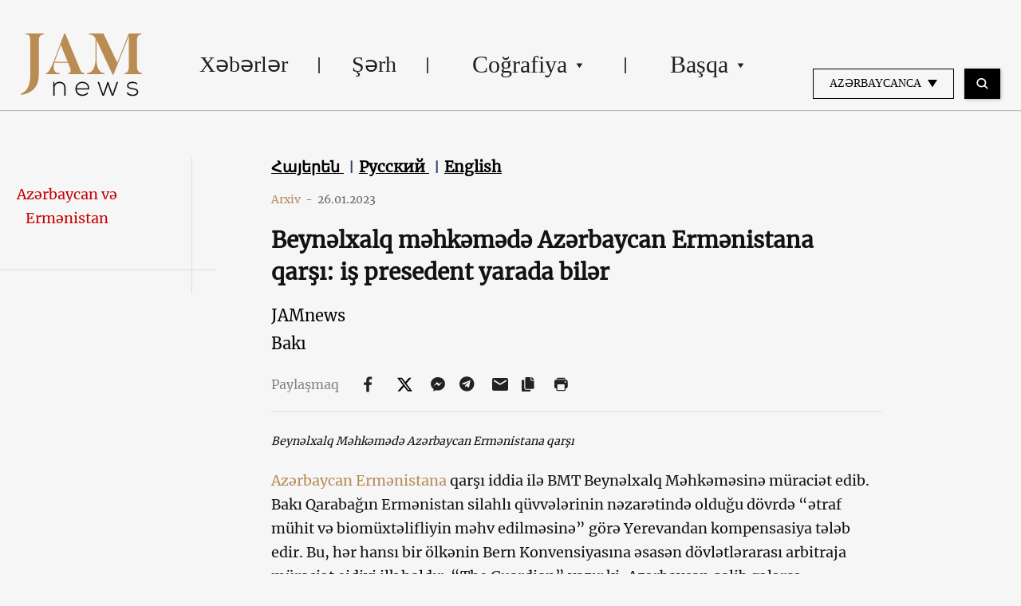

--- FILE ---
content_type: text/html; charset=UTF-8
request_url: https://jam-news.net/az/beyn%C9%99lxalq-m%C9%99hk%C9%99m%C9%99d%C9%99-az%C9%99rbaycan-erm%C9%99nistana-qarsi-is-presedent-yarada-bil%C9%99r/
body_size: 23869
content:
<!doctype html>
<html lang="az">
  <head>
  <meta charset="utf-8">
  <meta http-equiv="x-ua-compatible" content="ie=edge">
  <meta name="viewport" content="width=device-width, initial-scale=1, shrink-to-fit=no">
  <link rel="apple-touch-icon" sizes="180x180" href="https://jam-news.net/app/themes/jamnews/resources/assets/images/favicons/apple-touch-icon.png">
	<link rel="icon" type="image/png" sizes="32x32" href="https://jam-news.net/app/themes/jamnews/resources/assets/images/favicons/favicon-32x32.png">
	<link rel="icon" type="image/png" sizes="16x16" href="https://jam-news.net/app/themes/jamnews/resources/assets/images/favicons/favicon-16x16.png">
	<link rel="manifest" href="https://jam-news.net/app/themes/jamnews/resources/assets/images/favicons/site.webmanifest">
	<link rel="mask-icon" href="https://jam-news.net/app/themes/jamnews/resources/assets/images/favicons/safari-pinned-tab.svg" color="#5bbad5">
	<link rel="shortcut icon" href="https://jam-news.net/app/themes/jamnews/resources/assets/images/favicons/favicon.ico">
	<meta name="msapplication-TileColor" content="#da532c">
	<meta name="msapplication-config" content="https://jam-news.net/app/themes/jamnews/resources/assets/images/favicons/browserconfig.xml">
	<meta name="theme-color" content="#ffffff">
	<meta name="yandex-verification" content="122ed3bede0aafe1" />
	<meta name="facebook-domain-verification" content="o002ihughy9wi1hsfxpne12oock2kq" />
  <!-- Google tag (gtag.js) -->
  <script async src="https://www.googletagmanager.com/gtag/js?id=G-H74E88T03B"></script>
  <script>
    window.dataLayer = window.dataLayer || [];
    function gtag(){dataLayer.push(arguments);}
    gtag('js', new Date());

    gtag('config', 'G-H74E88T03B');
  </script>

	<script async src="https://cdn.onthe.io/io.js/9fNHE2pEUnUz"></script>
 	<meta name='robots' content='index, follow, max-image-preview:large, max-snippet:-1, max-video-preview:-1' />

	<!-- This site is optimized with the Yoast SEO plugin v24.1 - https://yoast.com/wordpress/plugins/seo/ -->
	<title>Beynəlxalq Məhkəmədə Azərbaycan Ermənistana qarşı JAMnews</title>
	<meta name="description" content="Beynəlxalq Məhkəmədə Azərbaycan Ermənistana qarşı - Bu, hər hansı bir ölkənin Bern Konvensiyasına əsasən dövlətlərarası arbitraja müraciət eidiyi ilk haldır" />
	<link rel="canonical" href="https://jam-news.net/az/beynəlxalq-məhkəmədə-azərbaycan-ermənistana-qarsi-is-presedent-yarada-bilər/" />
	<meta property="og:locale" content="az_AZ" />
	<meta property="og:type" content="article" />
	<meta property="og:title" content="Beynəlxalq məhkəmədə Azərbaycan Ermənistana qarşı: iş presedent yarada bilər" />
	<meta property="og:description" content="Beynəlxalq Məhkəmədə Azərbaycan Ermənistana qarşı - Bu, hər hansı bir ölkənin Bern Konvensiyasına əsasən dövlətlərarası arbitraja müraciət eidiyi ilk haldır" />
	<meta property="og:url" content="https://jam-news.net/az/beynəlxalq-məhkəmədə-azərbaycan-ermənistana-qarsi-is-presedent-yarada-bilər/" />
	<meta property="og:site_name" content="Azerbaijani Jamnews" />
	<meta property="article:publisher" content="https://www.facebook.com/JAMnewsInEnglish/" />
	<meta property="article:published_time" content="2023-01-26T19:00:00+00:00" />
	<meta property="article:modified_time" content="2023-01-27T07:05:02+00:00" />
	<meta property="og:image" content="https://jam-news.net/app/uploads/2023/01/karabakh-nature.jpg" />
	<meta property="og:image:width" content="1000" />
	<meta property="og:image:height" content="562" />
	<meta property="og:image:type" content="image/jpeg" />
	<meta name="author" content="JAMnews" />
	<meta name="twitter:card" content="summary_large_image" />
	<meta name="twitter:title" content="Beynəlxalq məhkəmədə Azərbaycan Ermənistana qarşı: iş presedent yarada bilər" />
	<meta name="twitter:creator" content="@JAMnewsCaucasus" />
	<meta name="twitter:site" content="@JAMnewsCaucasus" />
	<meta name="twitter:label1" content="Written by" />
	<meta name="twitter:data1" content="JAMnews" />
	<meta name="twitter:label2" content="Est. reading time" />
	<meta name="twitter:data2" content="6 minutes" />
	<script type="application/ld+json" class="yoast-schema-graph">{"@context":"https://schema.org","@graph":[{"@type":"Article","@id":"https://jam-news.net/az/beyn%c9%99lxalq-m%c9%99hk%c9%99m%c9%99d%c9%99-az%c9%99rbaycan-erm%c9%99nistana-qarsi-is-presedent-yarada-bil%c9%99r/#article","isPartOf":{"@id":"https://jam-news.net/az/beyn%c9%99lxalq-m%c9%99hk%c9%99m%c9%99d%c9%99-az%c9%99rbaycan-erm%c9%99nistana-qarsi-is-presedent-yarada-bil%c9%99r/"},"author":{"name":"JAMnews","@id":"https://jam-news.net/az/#/schema/person/67df3bb7adb46cd513fb9c4cb02361c6"},"headline":"Beynəlxalq məhkəmədə Azərbaycan Ermənistana qarşı: iş presedent yarada bilər","datePublished":"2023-01-26T19:00:00+00:00","dateModified":"2023-01-27T07:05:02+00:00","mainEntityOfPage":{"@id":"https://jam-news.net/az/beyn%c9%99lxalq-m%c9%99hk%c9%99m%c9%99d%c9%99-az%c9%99rbaycan-erm%c9%99nistana-qarsi-is-presedent-yarada-bil%c9%99r/"},"wordCount":1700,"publisher":{"@id":"https://jam-news.net/az/#organization"},"image":{"@id":"https://jam-news.net/az/beyn%c9%99lxalq-m%c9%99hk%c9%99m%c9%99d%c9%99-az%c9%99rbaycan-erm%c9%99nistana-qarsi-is-presedent-yarada-bil%c9%99r/#primaryimage"},"thumbnailUrl":"https://jam-news.net/app/uploads/2023/01/karabakh-nature.jpg","articleSection":["Armenia","Azerbaijan","Conflicts","Nagorno-Karabakh","News"],"inLanguage":"az"},{"@type":"WebPage","@id":"https://jam-news.net/az/beyn%c9%99lxalq-m%c9%99hk%c9%99m%c9%99d%c9%99-az%c9%99rbaycan-erm%c9%99nistana-qarsi-is-presedent-yarada-bil%c9%99r/","url":"https://jam-news.net/az/beyn%c9%99lxalq-m%c9%99hk%c9%99m%c9%99d%c9%99-az%c9%99rbaycan-erm%c9%99nistana-qarsi-is-presedent-yarada-bil%c9%99r/","name":"Beynəlxalq Məhkəmədə Azərbaycan Ermənistana qarşı JAMnews","isPartOf":{"@id":"https://jam-news.net/az/#website"},"primaryImageOfPage":{"@id":"https://jam-news.net/az/beyn%c9%99lxalq-m%c9%99hk%c9%99m%c9%99d%c9%99-az%c9%99rbaycan-erm%c9%99nistana-qarsi-is-presedent-yarada-bil%c9%99r/#primaryimage"},"image":{"@id":"https://jam-news.net/az/beyn%c9%99lxalq-m%c9%99hk%c9%99m%c9%99d%c9%99-az%c9%99rbaycan-erm%c9%99nistana-qarsi-is-presedent-yarada-bil%c9%99r/#primaryimage"},"thumbnailUrl":"https://jam-news.net/app/uploads/2023/01/karabakh-nature.jpg","datePublished":"2023-01-26T19:00:00+00:00","dateModified":"2023-01-27T07:05:02+00:00","description":"Beynəlxalq Məhkəmədə Azərbaycan Ermənistana qarşı - Bu, hər hansı bir ölkənin Bern Konvensiyasına əsasən dövlətlərarası arbitraja müraciət eidiyi ilk haldır","breadcrumb":{"@id":"https://jam-news.net/az/beyn%c9%99lxalq-m%c9%99hk%c9%99m%c9%99d%c9%99-az%c9%99rbaycan-erm%c9%99nistana-qarsi-is-presedent-yarada-bil%c9%99r/#breadcrumb"},"inLanguage":"az","potentialAction":[{"@type":"ReadAction","target":["https://jam-news.net/az/beyn%c9%99lxalq-m%c9%99hk%c9%99m%c9%99d%c9%99-az%c9%99rbaycan-erm%c9%99nistana-qarsi-is-presedent-yarada-bil%c9%99r/"]}]},{"@type":"ImageObject","inLanguage":"az","@id":"https://jam-news.net/az/beyn%c9%99lxalq-m%c9%99hk%c9%99m%c9%99d%c9%99-az%c9%99rbaycan-erm%c9%99nistana-qarsi-is-presedent-yarada-bil%c9%99r/#primaryimage","url":"https://jam-news.net/app/uploads/2023/01/karabakh-nature.jpg","contentUrl":"https://jam-news.net/app/uploads/2023/01/karabakh-nature.jpg","width":1000,"height":562},{"@type":"BreadcrumbList","@id":"https://jam-news.net/az/beyn%c9%99lxalq-m%c9%99hk%c9%99m%c9%99d%c9%99-az%c9%99rbaycan-erm%c9%99nistana-qarsi-is-presedent-yarada-bil%c9%99r/#breadcrumb","itemListElement":[{"@type":"ListItem","position":1,"name":"Home","item":"https://jam-news.net/az/"},{"@type":"ListItem","position":2,"name":"Beynəlxalq məhkəmədə Azərbaycan Ermənistana qarşı: iş presedent yarada bilər"}]},{"@type":"WebSite","@id":"https://jam-news.net/az/#website","url":"https://jam-news.net/az/","name":"Azerbaijani Jamnews","description":"Caucasus News, Politics and Society","publisher":{"@id":"https://jam-news.net/az/#organization"},"potentialAction":[{"@type":"SearchAction","target":{"@type":"EntryPoint","urlTemplate":"https://jam-news.net/az/?s={search_term_string}"},"query-input":{"@type":"PropertyValueSpecification","valueRequired":true,"valueName":"search_term_string"}}],"inLanguage":"az"},{"@type":"Organization","@id":"https://jam-news.net/az/#organization","name":"JAMnews","url":"https://jam-news.net/az/","logo":{"@type":"ImageObject","inLanguage":"az","@id":"https://jam-news.net/az/#/schema/logo/image/","url":"https://jam-news.net/app/uploads/2020/05/JAM_w.jpg","contentUrl":"https://jam-news.net/app/uploads/2020/05/JAM_w.jpg","width":960,"height":960,"caption":"JAMnews"},"image":{"@id":"https://jam-news.net/az/#/schema/logo/image/"},"sameAs":["https://www.facebook.com/JAMnewsInEnglish/","https://x.com/JAMnewsCaucasus","https://www.instagram.com/jam_news/","https://www.youtube.com/channel/UCXQbUCme2pykuZYXWHx4VPg"]},{"@type":"Person","@id":"https://jam-news.net/az/#/schema/person/67df3bb7adb46cd513fb9c4cb02361c6","name":"JAMnews","image":{"@type":"ImageObject","inLanguage":"az","@id":"https://jam-news.net/az/#/schema/person/image/","url":"https://secure.gravatar.com/avatar/e5c27593ef900c3ab3deed4ed1c653d7?s=96&d=mm&r=g","contentUrl":"https://secure.gravatar.com/avatar/e5c27593ef900c3ab3deed4ed1c653d7?s=96&d=mm&r=g","caption":"JAMnews"},"url":"https://jam-news.net/az/author/margarita/"}]}</script>
	<!-- / Yoast SEO plugin. -->


<link rel='dns-prefetch' href='//code.jquery.com' />
<script type="text/javascript">
/* <![CDATA[ */
window._wpemojiSettings = {"baseUrl":"https:\/\/s.w.org\/images\/core\/emoji\/15.0.3\/72x72\/","ext":".png","svgUrl":"https:\/\/s.w.org\/images\/core\/emoji\/15.0.3\/svg\/","svgExt":".svg","source":{"concatemoji":"https:\/\/jam-news.net\/az\/wp-includes\/js\/wp-emoji-release.min.js?ver=6.7"}};
/*! This file is auto-generated */
!function(i,n){var o,s,e;function c(e){try{var t={supportTests:e,timestamp:(new Date).valueOf()};sessionStorage.setItem(o,JSON.stringify(t))}catch(e){}}function p(e,t,n){e.clearRect(0,0,e.canvas.width,e.canvas.height),e.fillText(t,0,0);var t=new Uint32Array(e.getImageData(0,0,e.canvas.width,e.canvas.height).data),r=(e.clearRect(0,0,e.canvas.width,e.canvas.height),e.fillText(n,0,0),new Uint32Array(e.getImageData(0,0,e.canvas.width,e.canvas.height).data));return t.every(function(e,t){return e===r[t]})}function u(e,t,n){switch(t){case"flag":return n(e,"\ud83c\udff3\ufe0f\u200d\u26a7\ufe0f","\ud83c\udff3\ufe0f\u200b\u26a7\ufe0f")?!1:!n(e,"\ud83c\uddfa\ud83c\uddf3","\ud83c\uddfa\u200b\ud83c\uddf3")&&!n(e,"\ud83c\udff4\udb40\udc67\udb40\udc62\udb40\udc65\udb40\udc6e\udb40\udc67\udb40\udc7f","\ud83c\udff4\u200b\udb40\udc67\u200b\udb40\udc62\u200b\udb40\udc65\u200b\udb40\udc6e\u200b\udb40\udc67\u200b\udb40\udc7f");case"emoji":return!n(e,"\ud83d\udc26\u200d\u2b1b","\ud83d\udc26\u200b\u2b1b")}return!1}function f(e,t,n){var r="undefined"!=typeof WorkerGlobalScope&&self instanceof WorkerGlobalScope?new OffscreenCanvas(300,150):i.createElement("canvas"),a=r.getContext("2d",{willReadFrequently:!0}),o=(a.textBaseline="top",a.font="600 32px Arial",{});return e.forEach(function(e){o[e]=t(a,e,n)}),o}function t(e){var t=i.createElement("script");t.src=e,t.defer=!0,i.head.appendChild(t)}"undefined"!=typeof Promise&&(o="wpEmojiSettingsSupports",s=["flag","emoji"],n.supports={everything:!0,everythingExceptFlag:!0},e=new Promise(function(e){i.addEventListener("DOMContentLoaded",e,{once:!0})}),new Promise(function(t){var n=function(){try{var e=JSON.parse(sessionStorage.getItem(o));if("object"==typeof e&&"number"==typeof e.timestamp&&(new Date).valueOf()<e.timestamp+604800&&"object"==typeof e.supportTests)return e.supportTests}catch(e){}return null}();if(!n){if("undefined"!=typeof Worker&&"undefined"!=typeof OffscreenCanvas&&"undefined"!=typeof URL&&URL.createObjectURL&&"undefined"!=typeof Blob)try{var e="postMessage("+f.toString()+"("+[JSON.stringify(s),u.toString(),p.toString()].join(",")+"));",r=new Blob([e],{type:"text/javascript"}),a=new Worker(URL.createObjectURL(r),{name:"wpTestEmojiSupports"});return void(a.onmessage=function(e){c(n=e.data),a.terminate(),t(n)})}catch(e){}c(n=f(s,u,p))}t(n)}).then(function(e){for(var t in e)n.supports[t]=e[t],n.supports.everything=n.supports.everything&&n.supports[t],"flag"!==t&&(n.supports.everythingExceptFlag=n.supports.everythingExceptFlag&&n.supports[t]);n.supports.everythingExceptFlag=n.supports.everythingExceptFlag&&!n.supports.flag,n.DOMReady=!1,n.readyCallback=function(){n.DOMReady=!0}}).then(function(){return e}).then(function(){var e;n.supports.everything||(n.readyCallback(),(e=n.source||{}).concatemoji?t(e.concatemoji):e.wpemoji&&e.twemoji&&(t(e.twemoji),t(e.wpemoji)))}))}((window,document),window._wpemojiSettings);
/* ]]> */
</script>
<link rel='stylesheet' id='advanced-rich-text-tools-css' href='https://jam-news.net/app/plugins/advanced-rich-text-tools/index.css?ver=1730717359' type='text/css' media='all' />
<style id='wp-emoji-styles-inline-css' type='text/css'>

	img.wp-smiley, img.emoji {
		display: inline !important;
		border: none !important;
		box-shadow: none !important;
		height: 1em !important;
		width: 1em !important;
		margin: 0 0.07em !important;
		vertical-align: -0.1em !important;
		background: none !important;
		padding: 0 !important;
	}
</style>
<link rel='stylesheet' id='wp-block-library-css' href='https://jam-news.net/az/wp-includes/css/dist/block-library/style.min.css?ver=6.7' type='text/css' media='all' />
<style id='classic-theme-styles-inline-css' type='text/css'>
/*! This file is auto-generated */
.wp-block-button__link{color:#fff;background-color:#32373c;border-radius:9999px;box-shadow:none;text-decoration:none;padding:calc(.667em + 2px) calc(1.333em + 2px);font-size:1.125em}.wp-block-file__button{background:#32373c;color:#fff;text-decoration:none}
</style>
<style id='global-styles-inline-css' type='text/css'>
:root{--wp--preset--aspect-ratio--square: 1;--wp--preset--aspect-ratio--4-3: 4/3;--wp--preset--aspect-ratio--3-4: 3/4;--wp--preset--aspect-ratio--3-2: 3/2;--wp--preset--aspect-ratio--2-3: 2/3;--wp--preset--aspect-ratio--16-9: 16/9;--wp--preset--aspect-ratio--9-16: 9/16;--wp--preset--color--black: #000000;--wp--preset--color--cyan-bluish-gray: #abb8c3;--wp--preset--color--white: #ffffff;--wp--preset--color--pale-pink: #f78da7;--wp--preset--color--vivid-red: #cf2e2e;--wp--preset--color--luminous-vivid-orange: #ff6900;--wp--preset--color--luminous-vivid-amber: #fcb900;--wp--preset--color--light-green-cyan: #7bdcb5;--wp--preset--color--vivid-green-cyan: #00d084;--wp--preset--color--pale-cyan-blue: #8ed1fc;--wp--preset--color--vivid-cyan-blue: #0693e3;--wp--preset--color--vivid-purple: #9b51e0;--wp--preset--gradient--vivid-cyan-blue-to-vivid-purple: linear-gradient(135deg,rgba(6,147,227,1) 0%,rgb(155,81,224) 100%);--wp--preset--gradient--light-green-cyan-to-vivid-green-cyan: linear-gradient(135deg,rgb(122,220,180) 0%,rgb(0,208,130) 100%);--wp--preset--gradient--luminous-vivid-amber-to-luminous-vivid-orange: linear-gradient(135deg,rgba(252,185,0,1) 0%,rgba(255,105,0,1) 100%);--wp--preset--gradient--luminous-vivid-orange-to-vivid-red: linear-gradient(135deg,rgba(255,105,0,1) 0%,rgb(207,46,46) 100%);--wp--preset--gradient--very-light-gray-to-cyan-bluish-gray: linear-gradient(135deg,rgb(238,238,238) 0%,rgb(169,184,195) 100%);--wp--preset--gradient--cool-to-warm-spectrum: linear-gradient(135deg,rgb(74,234,220) 0%,rgb(151,120,209) 20%,rgb(207,42,186) 40%,rgb(238,44,130) 60%,rgb(251,105,98) 80%,rgb(254,248,76) 100%);--wp--preset--gradient--blush-light-purple: linear-gradient(135deg,rgb(255,206,236) 0%,rgb(152,150,240) 100%);--wp--preset--gradient--blush-bordeaux: linear-gradient(135deg,rgb(254,205,165) 0%,rgb(254,45,45) 50%,rgb(107,0,62) 100%);--wp--preset--gradient--luminous-dusk: linear-gradient(135deg,rgb(255,203,112) 0%,rgb(199,81,192) 50%,rgb(65,88,208) 100%);--wp--preset--gradient--pale-ocean: linear-gradient(135deg,rgb(255,245,203) 0%,rgb(182,227,212) 50%,rgb(51,167,181) 100%);--wp--preset--gradient--electric-grass: linear-gradient(135deg,rgb(202,248,128) 0%,rgb(113,206,126) 100%);--wp--preset--gradient--midnight: linear-gradient(135deg,rgb(2,3,129) 0%,rgb(40,116,252) 100%);--wp--preset--font-size--small: 13px;--wp--preset--font-size--medium: 20px;--wp--preset--font-size--large: 36px;--wp--preset--font-size--x-large: 42px;--wp--preset--spacing--20: 0.44rem;--wp--preset--spacing--30: 0.67rem;--wp--preset--spacing--40: 1rem;--wp--preset--spacing--50: 1.5rem;--wp--preset--spacing--60: 2.25rem;--wp--preset--spacing--70: 3.38rem;--wp--preset--spacing--80: 5.06rem;--wp--preset--shadow--natural: 6px 6px 9px rgba(0, 0, 0, 0.2);--wp--preset--shadow--deep: 12px 12px 50px rgba(0, 0, 0, 0.4);--wp--preset--shadow--sharp: 6px 6px 0px rgba(0, 0, 0, 0.2);--wp--preset--shadow--outlined: 6px 6px 0px -3px rgba(255, 255, 255, 1), 6px 6px rgba(0, 0, 0, 1);--wp--preset--shadow--crisp: 6px 6px 0px rgba(0, 0, 0, 1);}:where(.is-layout-flex){gap: 0.5em;}:where(.is-layout-grid){gap: 0.5em;}body .is-layout-flex{display: flex;}.is-layout-flex{flex-wrap: wrap;align-items: center;}.is-layout-flex > :is(*, div){margin: 0;}body .is-layout-grid{display: grid;}.is-layout-grid > :is(*, div){margin: 0;}:where(.wp-block-columns.is-layout-flex){gap: 2em;}:where(.wp-block-columns.is-layout-grid){gap: 2em;}:where(.wp-block-post-template.is-layout-flex){gap: 1.25em;}:where(.wp-block-post-template.is-layout-grid){gap: 1.25em;}.has-black-color{color: var(--wp--preset--color--black) !important;}.has-cyan-bluish-gray-color{color: var(--wp--preset--color--cyan-bluish-gray) !important;}.has-white-color{color: var(--wp--preset--color--white) !important;}.has-pale-pink-color{color: var(--wp--preset--color--pale-pink) !important;}.has-vivid-red-color{color: var(--wp--preset--color--vivid-red) !important;}.has-luminous-vivid-orange-color{color: var(--wp--preset--color--luminous-vivid-orange) !important;}.has-luminous-vivid-amber-color{color: var(--wp--preset--color--luminous-vivid-amber) !important;}.has-light-green-cyan-color{color: var(--wp--preset--color--light-green-cyan) !important;}.has-vivid-green-cyan-color{color: var(--wp--preset--color--vivid-green-cyan) !important;}.has-pale-cyan-blue-color{color: var(--wp--preset--color--pale-cyan-blue) !important;}.has-vivid-cyan-blue-color{color: var(--wp--preset--color--vivid-cyan-blue) !important;}.has-vivid-purple-color{color: var(--wp--preset--color--vivid-purple) !important;}.has-black-background-color{background-color: var(--wp--preset--color--black) !important;}.has-cyan-bluish-gray-background-color{background-color: var(--wp--preset--color--cyan-bluish-gray) !important;}.has-white-background-color{background-color: var(--wp--preset--color--white) !important;}.has-pale-pink-background-color{background-color: var(--wp--preset--color--pale-pink) !important;}.has-vivid-red-background-color{background-color: var(--wp--preset--color--vivid-red) !important;}.has-luminous-vivid-orange-background-color{background-color: var(--wp--preset--color--luminous-vivid-orange) !important;}.has-luminous-vivid-amber-background-color{background-color: var(--wp--preset--color--luminous-vivid-amber) !important;}.has-light-green-cyan-background-color{background-color: var(--wp--preset--color--light-green-cyan) !important;}.has-vivid-green-cyan-background-color{background-color: var(--wp--preset--color--vivid-green-cyan) !important;}.has-pale-cyan-blue-background-color{background-color: var(--wp--preset--color--pale-cyan-blue) !important;}.has-vivid-cyan-blue-background-color{background-color: var(--wp--preset--color--vivid-cyan-blue) !important;}.has-vivid-purple-background-color{background-color: var(--wp--preset--color--vivid-purple) !important;}.has-black-border-color{border-color: var(--wp--preset--color--black) !important;}.has-cyan-bluish-gray-border-color{border-color: var(--wp--preset--color--cyan-bluish-gray) !important;}.has-white-border-color{border-color: var(--wp--preset--color--white) !important;}.has-pale-pink-border-color{border-color: var(--wp--preset--color--pale-pink) !important;}.has-vivid-red-border-color{border-color: var(--wp--preset--color--vivid-red) !important;}.has-luminous-vivid-orange-border-color{border-color: var(--wp--preset--color--luminous-vivid-orange) !important;}.has-luminous-vivid-amber-border-color{border-color: var(--wp--preset--color--luminous-vivid-amber) !important;}.has-light-green-cyan-border-color{border-color: var(--wp--preset--color--light-green-cyan) !important;}.has-vivid-green-cyan-border-color{border-color: var(--wp--preset--color--vivid-green-cyan) !important;}.has-pale-cyan-blue-border-color{border-color: var(--wp--preset--color--pale-cyan-blue) !important;}.has-vivid-cyan-blue-border-color{border-color: var(--wp--preset--color--vivid-cyan-blue) !important;}.has-vivid-purple-border-color{border-color: var(--wp--preset--color--vivid-purple) !important;}.has-vivid-cyan-blue-to-vivid-purple-gradient-background{background: var(--wp--preset--gradient--vivid-cyan-blue-to-vivid-purple) !important;}.has-light-green-cyan-to-vivid-green-cyan-gradient-background{background: var(--wp--preset--gradient--light-green-cyan-to-vivid-green-cyan) !important;}.has-luminous-vivid-amber-to-luminous-vivid-orange-gradient-background{background: var(--wp--preset--gradient--luminous-vivid-amber-to-luminous-vivid-orange) !important;}.has-luminous-vivid-orange-to-vivid-red-gradient-background{background: var(--wp--preset--gradient--luminous-vivid-orange-to-vivid-red) !important;}.has-very-light-gray-to-cyan-bluish-gray-gradient-background{background: var(--wp--preset--gradient--very-light-gray-to-cyan-bluish-gray) !important;}.has-cool-to-warm-spectrum-gradient-background{background: var(--wp--preset--gradient--cool-to-warm-spectrum) !important;}.has-blush-light-purple-gradient-background{background: var(--wp--preset--gradient--blush-light-purple) !important;}.has-blush-bordeaux-gradient-background{background: var(--wp--preset--gradient--blush-bordeaux) !important;}.has-luminous-dusk-gradient-background{background: var(--wp--preset--gradient--luminous-dusk) !important;}.has-pale-ocean-gradient-background{background: var(--wp--preset--gradient--pale-ocean) !important;}.has-electric-grass-gradient-background{background: var(--wp--preset--gradient--electric-grass) !important;}.has-midnight-gradient-background{background: var(--wp--preset--gradient--midnight) !important;}.has-small-font-size{font-size: var(--wp--preset--font-size--small) !important;}.has-medium-font-size{font-size: var(--wp--preset--font-size--medium) !important;}.has-large-font-size{font-size: var(--wp--preset--font-size--large) !important;}.has-x-large-font-size{font-size: var(--wp--preset--font-size--x-large) !important;}
:where(.wp-block-post-template.is-layout-flex){gap: 1.25em;}:where(.wp-block-post-template.is-layout-grid){gap: 1.25em;}
:where(.wp-block-columns.is-layout-flex){gap: 2em;}:where(.wp-block-columns.is-layout-grid){gap: 2em;}
:root :where(.wp-block-pullquote){font-size: 1.5em;line-height: 1.6;}
</style>
<link rel='stylesheet' id='contact-form-7-css' href='https://jam-news.net/app/plugins/contact-form-7/includes/css/styles.css?ver=5.9.8' type='text/css' media='all' />
<style id='contact-form-7-inline-css' type='text/css'>
.wpcf7 .wpcf7-recaptcha iframe {margin-bottom: 0;}.wpcf7 .wpcf7-recaptcha[data-align="center"] > div {margin: 0 auto;}.wpcf7 .wpcf7-recaptcha[data-align="right"] > div {margin: 0 0 0 auto;}
</style>
<link rel='stylesheet' id='dashicons-css' href='https://jam-news.net/az/wp-includes/css/dashicons.min.css?ver=6.7' type='text/css' media='all' />
<link rel='stylesheet' id='post-views-counter-frontend-css' href='https://jam-news.net/app/plugins/post-views-counter/css/frontend.min.css?ver=1.4.7' type='text/css' media='all' />
<link rel='stylesheet' id='animate-css' href='https://jam-news.net/app/plugins/wp-quiz/assets/frontend/css/animate.css?ver=3.6.0' type='text/css' media='all' />
<link rel='stylesheet' id='wp-quiz-css' href='https://jam-news.net/app/plugins/wp-quiz/assets/frontend/css/wp-quiz.css?ver=2.0.10' type='text/css' media='all' />
<link rel='stylesheet' id='wi-popup-css' href='https://jam-news.net/app/plugins/wi-donation/includes/components/popup/css/popup.css?ver=1.3' type='text/css' media='all' />
<link rel='stylesheet' id='ms-main-css' href='https://jam-news.net/app/plugins/masterslider/public/assets/css/masterslider.main.css?ver=3.6.1' type='text/css' media='all' />
<link rel='stylesheet' id='ms-custom-css' href='https://jam-news.net/app/uploads/masterslider/custom.css?ver=47.7' type='text/css' media='all' />
<link rel='stylesheet' id='sage/main.css-css' href='https://jam-news.net/app/themes/jamnews/dist/styles/main_f94a9fcd.css' type='text/css' media='all' />
<!--n2css--><script type="text/javascript" id="post-views-counter-frontend-js-before">
/* <![CDATA[ */
var pvcArgsFrontend = {"mode":"rest_api","postID":73848,"requestURL":"https:\/\/jam-news.net\/az\/wp-json\/post-views-counter\/view-post\/73848","nonce":"9794c2da30","dataStorage":"cookies","multisite":3,"path":"\/","domain":"jam-news.net"};
/* ]]> */
</script>
<script type="text/javascript" src="https://jam-news.net/app/plugins/post-views-counter/js/frontend.min.js?ver=1.4.7" id="post-views-counter-frontend-js"></script>
<script type="text/javascript" src="https://code.jquery.com/jquery-3.4.1.min.js?ver=6.7" id="jquery-js"></script>
<script type="text/javascript" src="https://code.jquery.com/jquery-migrate-1.4.1.min.js?ver=6.7" id="jquery_migrate-js"></script>
<link rel="https://api.w.org/" href="https://jam-news.net/az/wp-json/" /><link rel="alternate" title="JSON" type="application/json" href="https://jam-news.net/az/wp-json/wp/v2/posts/73848" /><link rel="EditURI" type="application/rsd+xml" title="RSD" href="https://jam-news.net/az/xmlrpc.php?rsd" />
<meta name="generator" content="WordPress 6.7" />
<link rel='shortlink' href='https://jam-news.net/az/?p=73848' />
<link rel="alternate" title="oEmbed (JSON)" type="application/json+oembed" href="https://jam-news.net/az/wp-json/oembed/1.0/embed?url=https%3A%2F%2Fjam-news.net%2Faz%2Fbeyn%25c9%2599lxalq-m%25c9%2599hk%25c9%2599m%25c9%2599d%25c9%2599-az%25c9%2599rbaycan-erm%25c9%2599nistana-qarsi-is-presedent-yarada-bil%25c9%2599r%2F" />
<link rel="alternate" title="oEmbed (XML)" type="text/xml+oembed" href="https://jam-news.net/az/wp-json/oembed/1.0/embed?url=https%3A%2F%2Fjam-news.net%2Faz%2Fbeyn%25c9%2599lxalq-m%25c9%2599hk%25c9%2599m%25c9%2599d%25c9%2599-az%25c9%2599rbaycan-erm%25c9%2599nistana-qarsi-is-presedent-yarada-bil%25c9%2599r%2F&#038;format=xml" />
<script>var ms_grabbing_curosr='https://jam-news.net/app/plugins/masterslider/public/assets/css/common/grabbing.cur',ms_grab_curosr='https://jam-news.net/app/plugins/masterslider/public/assets/css/common/grab.cur';</script>
<meta name="generator" content="MasterSlider 3.6.1 - Responsive Touch Image Slider" />
 	<script>
	let decoded_title = "Beyn\u0259lxalq m\u0259hk\u0259m\u0259d\u0259 Az\u0259rbaycan Erm\u0259nistana qar\u015f\u0131: i\u015f presedent yarada bil\u0259r";
	let decoded_locale = "az";
	let decoded_author = "";
	let decoded_post_type = "post";
	let decoded_post_date = "2023-01-26 23:00:00";
	let decoded_post_category = ["Armenia","Azerbaijan","Conflicts","Nagorno-Karabakh","News"];
	let ioUrl = "https:\/\/jam-news.net\/az\/beyn%c9%99lxalq-m%c9%99hk%c9%99m%c9%99d%c9%99-az%c9%99rbaycan-erm%c9%99nistana-qarsi-is-presedent-yarada-bil%c9%99r\/";
	let post_word_count = 944


	window._io_config = window._io_config || {};
	window._io_config["0.2.0"] = window._io_config["0.2.0"] || [];
	window._io_config["0.2.0"].push({
	    page_url: window.location.href,
	    page_url_canonical: ioUrl,
	    page_title: decoded_title,
	    page_type: "article",
	    page_language: decoded_locale,
	    language_type: decoded_locale,
	    article_authors: decoded_author,
	    article_categories: decoded_post_category,
	    article_type: decoded_post_type,
	    article_word_count: post_word_count,
	    article_publication_date: decoded_post_date
	});

	</script>



<script>
!function(f,b,e,v,n,t,s)
{if(f.fbq)return;n=f.fbq=function(){n.callMethod?
n.callMethod.apply(n,arguments):n.queue.push(arguments)};
if(!f._fbq)f._fbq=n;n.push=n;n.loaded=!0;n.version='2.0';
n.queue=[];t=b.createElement(e);t.async=!0;
t.src=v;s=b.getElementsByTagName(e)[0];
s.parentNode.insertBefore(t,s)}(window, document,'script',
'https://connect.facebook.net/en_US/fbevents.js');
fbq('init', '307191644217666');
fbq('track', 'PageView');
</script>
<noscript><img height="1" width="1" style="display:none"
src="https://www.facebook.com/tr?id=307191644217666&ev=PageView&noscript=1"
/></noscript>


</head>
  <body class="post-template-default single single-post postid-73848 single-format-standard _masterslider _msp_version_3.6.1 beyn%c9%99lxalq-m%c9%99hk%c9%99m%c9%99d%c9%99-az%c9%99rbaycan-erm%c9%99nistana-qarsi-is-presedent-yarada-bil%c9%99r app-data index-data singular-data single-data single-post-data single-post-beyn%c9%99lxalq-m%c9%99hk%c9%99m%c9%99d%c9%99-az%c9%99rbaycan-erm%c9%99nistana-qarsi-is-presedent-yarada-bil%c9%99r-data single-post-beynəlxalq-məhkəmədə-azərbaycan-ermənistana-qarsi-is-presedent-yarada-bilər-data">
        <script type="text/javascript">
      var assetsURL = 'https://jam-news.net/az';
    </script>
    <header class="header wi-full-width uk-position-relative p-t-xl-30 p-t-md-24 p-t-sm-16 p-t-xs-8 p-b-md-0 p-b-xs-8">
  <div class="wi-container uk-flex uk-flex-between uk-flex-middle">
    <a href="https://jam-news.net/az" class="jamnews-logo">
  <img src="https://jam-news.net/app/themes/jamnews/resources/assets/images/logo.svg" alt="Jamnews Logo" uk-img>
</a>
    <nav class="uk-flex uk-visible@m"  uk-navbar>
    <ul class="uk-navbar-nav">

    
              <a class="wi-oswald lh-xl-50 lh-lg-48 lh-md-44 lh-sm-44 list-item-color header-links uk-flex arrow-down  " href="https://jam-news.net/az/category/x%c9%99b%c9%99rl%c9%99r/" target="" >
     
        Xəbərlər
      </a>
          
              <a class="wi-oswald lh-xl-50 lh-lg-48 lh-md-44 lh-sm-44 list-item-color header-links uk-flex arrow-down  " href="https://jam-news.net/az/category/s%c9%99rh/" target="" >
     
        Şərh
      </a>
          
      
        <li class="uk-position-relative header-links">
  <a class="arrow-down  lh-xl-50 lh-lg-48 lh-md-44 lh-sm-44 list-item-color uk-flex  " href="" target="">
    Coğrafiya
    <img src="https://jam-news.net/app/themes/jamnews/dist/images/icons-arrow-down_d515b172.svg" alt="icon" uk-svg>
  </a>
  <div class="uk-navbar-dropdown header-dropdown light-gray-background" uk-dropdown="pos: bottom-left;mode: hover">
  <ul class="uk-position-relative uk-nav uk-navbar-dropdown-nav">
    <img src="https://jam-news.net/app/themes/jamnews/resources/assets/images/dropdown-icon.svg" alt="" class="uk-position-absolute header-dropdown__icon" uk-img/>
          <li>
        <a class=" wi-oswald-light fs-xs-18 lh-xs-30 p-h-xs-15 light-gray-color" href="https://jam-news.net/az/category/cografiya/az%c9%99rbaycan/" target="" >
     
        Azərbaycan
      </a>
      </li>
          <li>
        <a class=" wi-oswald-light fs-xs-18 lh-xs-30 p-h-xs-15 light-gray-color" href="https://jam-news.net/az/category/cografiya/erm%c9%99nistan/" target="" >
     
        Ermənistan
      </a>
      </li>
          <li>
        <a class=" wi-oswald-light fs-xs-18 lh-xs-30 p-h-xs-15 light-gray-color" href="https://jam-news.net/az/category/cografiya/gurcustan/" target="" >
     
        Gürcüstan
      </a>
      </li>
          <li>
        <a class=" wi-oswald-light fs-xs-18 lh-xs-30 p-h-xs-15 light-gray-color" href="https://jam-news.net/az/category/cografiya/rusiya/" target="" >
     
        Rusiya
      </a>
      </li>
          <li>
        <a class=" wi-oswald-light fs-xs-18 lh-xs-30 p-h-xs-15 light-gray-color" href="https://jam-news.net/az/topic/ukrayna/" target="" >
     
        Ukrayna
      </a>
      </li>
          <li>
        <a class=" wi-oswald-light fs-xs-18 lh-xs-30 p-h-xs-15 light-gray-color" href="https://jam-news.net/az/category/cografiya/turkiy%c9%99/" target="" >
     
        Türkiyə
      </a>
      </li>
          <li>
        <a class=" wi-oswald-light fs-xs-18 lh-xs-30 p-h-xs-15 light-gray-color" href="https://jam-news.net/az/category/cografiya/dunyada-bas-ver%c9%99nl%c9%99r/" target="" >
     
        Dünyada baş verənlər
      </a>
      </li>
      </ul>
</div>
</li>
          
      
        <li class="uk-position-relative header-links">
  <a class="arrow-down  lh-xl-50 lh-lg-48 lh-md-44 lh-sm-44 list-item-color uk-flex  " href="" target="">
    Başqa
    <img src="https://jam-news.net/app/themes/jamnews/dist/images/icons-arrow-down_d515b172.svg" alt="icon" uk-svg>
  </a>
  <div class="uk-navbar-dropdown header-dropdown light-gray-background" uk-dropdown="pos: bottom-left;mode: hover">
  <ul class="uk-position-relative uk-nav uk-navbar-dropdown-nav">
    <img src="https://jam-news.net/app/themes/jamnews/resources/assets/images/dropdown-icon.svg" alt="" class="uk-position-absolute header-dropdown__icon" uk-img/>
          <li>
        <a class=" wi-oswald-light fs-xs-18 lh-xs-30 p-h-xs-15 light-gray-color" href="https://jam-news.net/az/topic/tbilisid%c9%99-etirazlar/" target="" >
     
        Tbilisidə etirazlar
      </a>
      </li>
          <li>
        <a class=" wi-oswald-light fs-xs-18 lh-xs-30 p-h-xs-15 light-gray-color" href="https://jam-news.net/az/topic/eliyev-pasinyan-v%c9%99-tramp-gorusu/" target="" >
     
        Əliyev, Paşinyan və Tramp görüşü
      </a>
      </li>
          <li>
        <a class=" wi-oswald-light fs-xs-18 lh-xs-30 p-h-xs-15 light-gray-color" href="https://jam-news.net/az/topic/az%c9%99rbaycanda-h%c9%99bsl%c9%99r/" target="" >
     
        Azərbaycanda həbslər
      </a>
      </li>
          <li>
        <a class=" wi-oswald-light fs-xs-18 lh-xs-30 p-h-xs-15 light-gray-color" href="https://jam-news.net/az/topic/az%c9%99rbaycan-abs/" target="" >
     
        Azərbaycan-ABŞ
      </a>
      </li>
          <li>
        <a class=" wi-oswald-light fs-xs-18 lh-xs-30 p-h-xs-15 light-gray-color" href="https://jam-news.net/az/topic/az%c9%99rbaycan-v%c9%99-erm%c9%99nistan/" target="" >
     
        Azərbaycan və Ermənistan
      </a>
      </li>
          <li>
        <a class=" wi-oswald-light fs-xs-18 lh-xs-30 p-h-xs-15 light-gray-color" href="https://jam-news.net/az/topic/ukraynada-munaqis%c9%99/" target="" >
     
        Ukraynada münaqişə
      </a>
      </li>
          <li>
        <a class=" wi-oswald-light fs-xs-18 lh-xs-30 p-h-xs-15 light-gray-color" href="https://jam-news.net/az/category/multimedia/" target="" >
     
        Multimedia
      </a>
      </li>
          <li>
        <a class=" wi-oswald-light fs-xs-18 lh-xs-30 p-h-xs-15 light-gray-color" href="https://jam-news.net/az/category/trajectories/" target="" >
     
        Trayektoriya
      </a>
      </li>
          <li>
        <a class=" wi-oswald-light fs-xs-18 lh-xs-30 p-h-xs-15 light-gray-color" href="https://jam-news.net/az/tematik-s%c9%99hif%c9%99l%c9%99r/" target="" >
     
        Tematik səhifələr
      </a>
      </li>
      </ul>
</div>
</li>
             </ul>
  </nav>



    <div class="uk-hidden@m language-changer uk-flex uk-flex-between uk-flex-middle">
      <div class="wi-lang-changer uk-position-relative p-l-xs-">
  <div class="wi-lang-changer-inner p-v-xs-8 p-h-xs-20">
    <div class="active-lang">
      <div class="uk-flex uk-flex-center uk-flex-middle">
        <span class="uk-display-inline-block m-r-xs-8 fs-xs-14 lh-xs-20 text-color-blue uk-text-uppercase wi-sans-serif">
          AZƏRBAYCANCA
        </span>
         <img src="https://jam-news.net/app/themes/jamnews/resources/assets/images/langChangerArrow.svg" alt="arrow icon" class="" uk-img/>
      </div>
    </div>
    <ul class="uk-list uk-position-absolute uk-position-top-left uk-position-top-right uk-position-z-index uk-background-primary uk-flex uk-flex-wrap lang-list-box">
       <li class="uk-width-1-1 uk-text-center  m-t-xs-0">
        <a href="/" class="fs-xs-13 lh-xs-20 uk-display-block p-v-xs-6 p-v-sm-8 p-l-sm-12 p-l-xs-6 p-r-xs-6 uk-text-left uk-text-uppercase wi-HelveticaNeue-bold">ENGLISH</a>
      </li>
      <li class="uk-width-1-1 uk-text-center  m-t-xs-0">
        <a href="/ge" class="fs-xs-13 lh-xs-20 p-v-xs-6 p-v-sm-8 p-l-sm-12 p-l-xs-6 p-r-xs-6 uk-text-left uk-display-block uk-text-uppercase">ქართული</a>
      </li>
      <li class="uk-width-1-1 uk-text-center  m-t-xs-0">
        <a href="/am" class="fs-xs-13 lh-xs-20 p-v-xs-6 p-v-sm-8 p-l-sm-12 p-l-xs-6 p-r-xs-6 uk-text-left uk-display-block uk-text-uppercase wi-HelveticaNeue-bold">ՀԱՅԵՐԵՆ</a>
      </li>
      <li class="uk-width-1-1 uk-text-center uk-hidden m-t-xs-0">
        <a href="/az" class="fs-xs-13 lh-xs-20 p-v-xs-6 p-v-sm-8 p-l-sm-12 p-l-xs-6 p-r-xs-6 uk-text-left uk-display-block uk-text-uppercase wi-sans-serif">AZƏRBAYCANCA</a>
      </li>
      <li class="uk-width-1-1 uk-text-center m-t-xs-0 ">
        <a href="/ru" class="fs-xs-13 lh-xs-20 p-v-xs-6 p-v-sm-8 p-l-sm-12 p-l-xs-6 p-r-xs-6 uk-text-left uk-display-block uk-text-uppercase wi-HelveticaNeue-bold">РУССКИЙ</a>
      </li>
    </ul>
  </div>
</div>
      <div class="header-support-button uk-invisible">
	  <a target='' href="https://jam-news.net/az/bizi-d%c9%99st%c9%99kl%c9%99yin/">
	    Bizi dəstəkləyin
	  </a>
	</div>
    </div>
    <div class="min-content uk-visible@m uk-flex uk-flex-right uk-flex-wrap">
        <div class="header-support-button uk-invisible">
	  <a target='' href="https://jam-news.net/az/bizi-d%c9%99st%c9%99kl%c9%99yin/">
	    Bizi dəstəkləyin
	  </a>
	</div>
        <div class="uk-flex uk-flex-between">
          <div class="uk-width-1-1 uk-flex-right uk-flex">
            <div class="wi-lang-changer uk-position-relative">
  <div class="wi-lang-changer-inner p-v-xs-8 p-h-xs-20">
    <div class="active-lang">
      <div class="uk-flex uk-flex-center uk-flex-middle">
        <span class="uk-display-inline-block m-r-xs-8 fs-xs-14 lh-xs-20 text-color-black uk-text-uppercase wi-sans-serif">
          AZƏRBAYCANCA
        </span>
         <img src="https://jam-news.net/app/themes/jamnews/resources/assets/images/langChangerArrow.svg" alt="arrow icon" class="" uk-img/>
      </div>
    </div>
    <ul class="uk-list uk-position-absolute uk-position-top-left uk-position-top-right uk-position-z-index uk-background-primary uk-flex uk-flex-wrap lang-list-box">
       <li class="uk-width-1-1 uk-text-center  m-t-xs-0">
        <a href="/" class="fs-xs-13 lh-xs-20 uk-display-block p-v-xs-6 p-v-sm-8 p-l-sm-12 p-l-xs-6 p-r-xs-6 uk-text-left uk-text-uppercase wi-HelveticaNeue-bold text-color-black">ENGLISH</a>
      </li>
      <li class="uk-width-1-1 uk-text-center  m-t-xs-0">
        <a href="/ge" class="fs-xs-13 lh-xs-20 p-v-xs-6 p-v-sm-8 p-l-sm-12 p-l-xs-6 p-r-xs-6 uk-text-left uk-display-block uk-text-uppercase wi-HelveticaNeue-bold text-color-black">ქართული</a>
      </li>
      <li class="uk-width-1-1 uk-text-center  m-t-xs-0">
        <a href="/am" class="fs-xs-13 lh-xs-20 p-v-xs-6 p-v-sm-8 p-l-sm-12 p-l-xs-6 p-r-xs-6 uk-text-left uk-display-block uk-text-uppercase wi-HelveticaNeue-bold text-color-black">ՀԱՅԵՐԵՆ</a>
      </li>
      <li class="uk-width-1-1 uk-text-center uk-hidden m-t-xs-0">
        <a href="/az" class="fs-xs-13 lh-xs-20 p-v-xs-6 p-v-sm-8 p-l-sm-12 p-l-xs-6 p-r-xs-10 uk-text-left uk-display-block uk-text-uppercase wi-sans-serif text-color-black">AZƏRBAYCANCA</a>
      </li>
      <li class="uk-width-1-1 uk-text-center m-t-xs-0 ">
        <a href="/ru" class="fs-xs-13 lh-xs-20 p-v-xs-6 p-v-sm-8 p-l-sm-12 p-l-xs-6 p-r-xs-6 uk-text-left uk-display-block uk-text-uppercase wi-HelveticaNeue-bold text-color-black">РУССКИЙ</a>
      </li>
    </ul>
  </div>
</div>
          </div>
          <div class="header-search-box m-b-xs-18">
            <a id="headerSearchButton" class="uk-navbar-toggle header-search__btn" href="#">
              <svg width="21" height="19" viewBox="0 0 21 19" fill="none" xmlns="http://www.w3.org/2000/svg">
              <path d="M20.1935 16.5742L15.6596 12.4079C16.7511 11.0725 17.3404 9.44718 17.3384 7.77709C17.3384 3.51118 13.5615 0.0405273 8.9192 0.0405273C4.27688 0.0405273 0.5 3.51118 0.5 7.77709C0.5 12.043 4.27688 15.5137 8.9192 15.5137C10.7367 15.5155 12.5054 14.974 13.9586 13.9709L18.4925 18.1372C18.722 18.3258 19.0213 18.4264 19.329 18.4185C19.6367 18.4106 19.9295 18.2947 20.1472 18.0947C20.3648 17.8947 20.4909 17.6256 20.4995 17.3429C20.5081 17.0601 20.3986 16.785 20.1935 16.5742ZM2.90549 7.77709C2.90549 6.68413 3.25818 5.61571 3.91898 4.70694C4.57977 3.79818 5.51899 3.08988 6.61785 2.67162C7.71671 2.25337 8.92587 2.14393 10.0924 2.35716C11.259 2.57038 12.3305 3.09669 13.1715 3.86953C14.0126 4.64238 14.5853 5.62704 14.8174 6.699C15.0494 7.77096 14.9303 8.88208 14.4751 9.89184C14.02 10.9016 13.2492 11.7647 12.2602 12.3719C11.2713 12.9791 10.1086 13.3032 8.9192 13.3032C7.32485 13.3014 5.79635 12.7187 4.66897 11.6827C3.5416 10.6467 2.9074 9.24217 2.90549 7.77709Z" fill="white"/>
              </svg>
            </a>
            <div class="uk-drop" uk-drop="mode: click; pos: left-center; offset: 0">
                <form id="searchForm" class="uk-search uk-search-navbar uk-width-1-1" action="https://jam-news.net/az/">
                    <input class="uk-search-input header-search__input" name="s" type="search" autofocus>
                </form>
            </div>
          </div>
        </div>
    </div>
    <a href="#offcanvas-usage" uk-toggle class="uk-hidden@m">
      <img src="https://jam-news.net/app/themes/jamnews/resources/assets/images/hamburger-menu.svg" alt="" class="" uk-img/>
    </a>
    <div id="offcanvas-usage" uk-offcanvas>
      <div class="uk-offcanvas-bar">
        <button class="uk-offcanvas-close" type="button" uk-close></button>
        <div class="header-search-box m-t-xs-50">
          <form id="searchForm" class="uk-search uk-flex uk-search-navbar uk-width-1-1" action="https://jam-news.net/az/">
              <input class="uk-search-input header-search__input header-search__input-mobile uk-width-1-1" name="s" type="search">
              <input type="image" src="https://jam-news.net/app/themes/jamnews/resources/assets/images/search-btn.svg" class="background-blue search-button new-search-btn" >
          </form>
    </div>
        <ul class="mobile-menu m-t-xs-30">
                        <li class="mobile-menu__item">
            <a href="https://jam-news.net/az/category/x%c9%99b%c9%99rl%c9%99r/">Xəbərlər</a>
          </li>
                                       <li class="mobile-menu__item">
            <a href="https://jam-news.net/az/category/s%c9%99rh/">Şərh</a>
          </li>
                                                <li class="uk-position-relative header-links">
  <a class="arrow-down  lh-xl-50 lh-lg-48 lh-md-44 lh-sm-44 list-item-color uk-flex  " href="javascript:void(0)" target="">
    Coğrafiya
    <img src="https://jam-news.net/app/themes/jamnews/dist/images/icons-arrow-down_d515b172.svg" alt="icon" uk-svg>
  </a>
  <div class="uk-navbar-dropdown header-dropdown light-gray-background" uk-dropdown="pos: bottom-left;mode: hover">
  <ul class="uk-position-relative uk-nav uk-navbar-dropdown-nav">
    <img src="https://jam-news.net/app/themes/jamnews/resources/assets/images/dropdown-icon.svg" alt="" class="uk-position-absolute header-dropdown__icon" uk-img/>
          <li>
        <a class=" wi-oswald-light fs-xs-18 lh-xs-30 p-h-xs-15 light-gray-color" href="https://jam-news.net/az/category/cografiya/az%c9%99rbaycan/" target="" >
     
        Azərbaycan
      </a>
      </li>
          <li>
        <a class=" wi-oswald-light fs-xs-18 lh-xs-30 p-h-xs-15 light-gray-color" href="https://jam-news.net/az/category/cografiya/erm%c9%99nistan/" target="" >
     
        Ermənistan
      </a>
      </li>
          <li>
        <a class=" wi-oswald-light fs-xs-18 lh-xs-30 p-h-xs-15 light-gray-color" href="https://jam-news.net/az/category/cografiya/gurcustan/" target="" >
     
        Gürcüstan
      </a>
      </li>
          <li>
        <a class=" wi-oswald-light fs-xs-18 lh-xs-30 p-h-xs-15 light-gray-color" href="https://jam-news.net/az/category/cografiya/rusiya/" target="" >
     
        Rusiya
      </a>
      </li>
          <li>
        <a class=" wi-oswald-light fs-xs-18 lh-xs-30 p-h-xs-15 light-gray-color" href="https://jam-news.net/az/topic/ukrayna/" target="" >
     
        Ukrayna
      </a>
      </li>
          <li>
        <a class=" wi-oswald-light fs-xs-18 lh-xs-30 p-h-xs-15 light-gray-color" href="https://jam-news.net/az/category/cografiya/turkiy%c9%99/" target="" >
     
        Türkiyə
      </a>
      </li>
          <li>
        <a class=" wi-oswald-light fs-xs-18 lh-xs-30 p-h-xs-15 light-gray-color" href="https://jam-news.net/az/category/cografiya/dunyada-bas-ver%c9%99nl%c9%99r/" target="" >
     
        Dünyada baş verənlər
      </a>
      </li>
      </ul>
</div>
</li>
                                        <li class="uk-position-relative header-links">
  <a class="arrow-down  lh-xl-50 lh-lg-48 lh-md-44 lh-sm-44 list-item-color uk-flex  " href="javascript:void(0)" target="">
    Başqa
    <img src="https://jam-news.net/app/themes/jamnews/dist/images/icons-arrow-down_d515b172.svg" alt="icon" uk-svg>
  </a>
  <div class="uk-navbar-dropdown header-dropdown light-gray-background" uk-dropdown="pos: bottom-left;mode: hover">
  <ul class="uk-position-relative uk-nav uk-navbar-dropdown-nav">
    <img src="https://jam-news.net/app/themes/jamnews/resources/assets/images/dropdown-icon.svg" alt="" class="uk-position-absolute header-dropdown__icon" uk-img/>
          <li>
        <a class=" wi-oswald-light fs-xs-18 lh-xs-30 p-h-xs-15 light-gray-color" href="https://jam-news.net/az/topic/tbilisid%c9%99-etirazlar/" target="" >
     
        Tbilisidə etirazlar
      </a>
      </li>
          <li>
        <a class=" wi-oswald-light fs-xs-18 lh-xs-30 p-h-xs-15 light-gray-color" href="https://jam-news.net/az/topic/eliyev-pasinyan-v%c9%99-tramp-gorusu/" target="" >
     
        Əliyev, Paşinyan və Tramp görüşü
      </a>
      </li>
          <li>
        <a class=" wi-oswald-light fs-xs-18 lh-xs-30 p-h-xs-15 light-gray-color" href="https://jam-news.net/az/topic/az%c9%99rbaycanda-h%c9%99bsl%c9%99r/" target="" >
     
        Azərbaycanda həbslər
      </a>
      </li>
          <li>
        <a class=" wi-oswald-light fs-xs-18 lh-xs-30 p-h-xs-15 light-gray-color" href="https://jam-news.net/az/topic/az%c9%99rbaycan-abs/" target="" >
     
        Azərbaycan-ABŞ
      </a>
      </li>
          <li>
        <a class=" wi-oswald-light fs-xs-18 lh-xs-30 p-h-xs-15 light-gray-color" href="https://jam-news.net/az/topic/az%c9%99rbaycan-v%c9%99-erm%c9%99nistan/" target="" >
     
        Azərbaycan və Ermənistan
      </a>
      </li>
          <li>
        <a class=" wi-oswald-light fs-xs-18 lh-xs-30 p-h-xs-15 light-gray-color" href="https://jam-news.net/az/topic/ukraynada-munaqis%c9%99/" target="" >
     
        Ukraynada münaqişə
      </a>
      </li>
          <li>
        <a class=" wi-oswald-light fs-xs-18 lh-xs-30 p-h-xs-15 light-gray-color" href="https://jam-news.net/az/category/multimedia/" target="" >
     
        Multimedia
      </a>
      </li>
          <li>
        <a class=" wi-oswald-light fs-xs-18 lh-xs-30 p-h-xs-15 light-gray-color" href="https://jam-news.net/az/category/trajectories/" target="" >
     
        Trayektoriya
      </a>
      </li>
          <li>
        <a class=" wi-oswald-light fs-xs-18 lh-xs-30 p-h-xs-15 light-gray-color" href="https://jam-news.net/az/tematik-s%c9%99hif%c9%99l%c9%99r/" target="" >
     
        Tematik səhifələr
      </a>
      </li>
      </ul>
</div>
</li>
                 </ul>
    
    
  </div>
</header>
    <div class="wrap container" role="document">
      <div class="content">
        <main class="main">
            	<div class="single-grid-box wi-container noSideBar  p-t-sm-30 p-b-sm-48">
    <div class="uk-grid noSideBar hasTerm noUpdate  isNotCenter">

      
      
              <div class="p-l-xs-0  uk-hidden">
          <div class="uk-width-auto uk-visible@m">
            <div id="socialsVertically" class="socials-vertically uk-hidden">
              <div class="">
                <div class="uk-flex uk-flex-middle uk-flex-between uk-flex-column wi-fixed-shareupdate">

                  
                                      
                                       
                                  </div>
              </div>
            </div>
          </div>
        </div>
          
    
          
      <div class="single-topic-box no-sidebar-topic uk-visible@l">
                  <a class="single-topic" href="https://jam-news.net/az/topic/az%c9%99rbaycan-v%c9%99-erm%c9%99nistan/" target="" >
     
        Azərbaycan və Ermənistan 
      </a>
              </div>
    
 
              
                

    <div class="wi-single-post-container wi-post-griditem">
      <div class="wi-post-wrapper">

      
              <section class="uk-flex uk-flex-middle uk-flex-wrap single-langs m-b-md-20 m-b-xs-10">
          <ul class="uk-flex uk-flex-middle uk-flex-wrap">

                          <li class="">
                <a href="https://jam-news.net/am/%d5%a1%d5%a4%d6%80%d5%a2%d5%a5%d5%bb%d5%a1%d5%b6%d5%a8-%d5%a4%d5%ab%d5%b4%d5%a5%d5%ac-%d5%a7-%d5%a1%d6%80%d5%a4%d5%a1%d6%80%d5%a1%d5%a4%d5%a1%d5%bf%d5%b8%d6%82%d5%a9%d5%b5%d5%a1%d5%b6-%d5%b4%d5%ab/">
                  Հայերեն
                </a>
              </li>
            
            
            
                          <li class="">
                <a href="https://jam-news.net/ru/%d0%b0%d0%b7%d0%b5%d1%80%d0%b1%d0%b0%d0%b9%d0%b4%d0%b6%d0%b0%d0%bd-%d0%bf%d1%80%d0%be%d1%82%d0%b8%d0%b2-%d0%b0%d1%80%d0%bc%d0%b5%d0%bd%d0%b8%d0%b8-%d0%b2-%d0%bc%d0%b5%d0%b6%d0%b4%d1%83%d0%bd%d0%b0-2/">
                  Русский
                </a>
              </li>
            
                          <li class="">
                <a href="https://jam-news.net/azerbaijan-vs-armenia-in-international-court/">
                  English
                </a>
              </li>
            
          </ul>
        </section>
            


      <article id="articleContent">
      
            

        
                            
          <div class="card-topic-box uk-hidden@l show-small-devices">
                          <a class="card-topic" href="https://jam-news.net/az/topic/az%c9%99rbaycan-v%c9%99-erm%c9%99nistan/" target="" >
     
        Azərbaycan və Ermənistan 
      </a>
                        </div>
                  


        
          <div class="uk-flex uk-flex-middle uk-flex-between uk-flex-wrap time-and-topic">

            
            
            
                            
                             
              <div class="uk-flex uk-flex-center">
                                                                        <a href="https://jam-news.net/az/arxiv/" class="single-archive-text lh-sm20 gray-color-2">Arxiv<span class="wi-single-archive-text-divider gray-color-2">-</span></a>
                                  
                
                <time datetime="" class="single-time lh-sm20 m-b-xs-10 m-b-lg-20 gray-color-2 m-b-sm-12 uk-display-block">
  26.01.2023
</time>
              </div>
          </div>

        

        <h1 class="m-b-sm-12 fs-xl-32 fs-lg-28 fs-md-24 fs-sm-22 fs-xs-20 lh-xl-44 lh-lg-40 lh-md-36 lh-sm-32 lh-xs-30 m-b-xs-8">
	Beynəlxalq məhkəmədə Azərbaycan Ermənistana qarşı: iş presedent yarada bilər
</h1>

        
       <div class="authors-cities uk-margin-small-top uk-margin-small-bottom">
                   
          <ul class="uk-flex uk-flex-wrap authors">
          <li>
      <a class="fs-xs-14 fs-sm-20 authors" href="https://jam-news.net/az/post-author/jamnews/" target="" >
          JAMnews
       </a>
      </li>
  </ul>
                
                  <ul class="uk-flex uk-flex-wrap">
      <li>
    <a class="fs-xs-14 fs-sm-20 authors" href="https://jam-news.net/az/city/baki/" target="" >
          Bakı
       </a>
   </li>
  </ul>
               </div> 

        
        <div class="shareupdate-in-single m-b-xs-20 socials-row">


                      <div class="">
              <div class="uk-flex uk-flex-middle uk-flex-between share-this-post hidden-share m-b-xs-20">
                <div class="inline-grid">
  <span class="fs-xs-16 lh-xs-20 wi-merriweather color-gray share-this-post-width">
  Paylaşmaq
</span>

  <a href="https://jam-news.net/az/beyn%c9%99lxalq-m%c9%99hk%c9%99m%c9%99d%c9%99-az%c9%99rbaycan-erm%c9%99nistana-qarsi-is-presedent-yarada-bil%c9%99r/" class="facebook-share p-v-sm-10 uk-margin-auto">
  <img src="https://jam-news.net/app/themes/jamnews/resources/assets/images/facebook-black.svg" alt="facebook" uk-img>
</a>
    <a href=""></a>
  <a href="https://x.com/intent/post?text=Beynəlxalq məhkəmədə Azərbaycan Ermənistana qarşı: iş presedent yarada bilər&amp;url=https://jam-news.net/az/beyn%c9%99lxalq-m%c9%99hk%c9%99m%c9%99d%c9%99-az%c9%99rbaycan-erm%c9%99nistana-qarsi-is-presedent-yarada-bil%c9%99r/" class="twitter-share p-v-sm-10 uk-margin-auto" target="_blank" id="73848">
  <img src="https://jam-news.net/app/themes/jamnews/resources/assets/images/x.svg" alt="twitter" uk-img>
</a>
  <a class="p-v-sm-10 uk-margin-auto" onclick="window.open('https://www.facebook.com/dialog/send?app_id=1852512024880184&redirect_uri=https://jam-news.net/az/beyn%c9%99lxalq-m%c9%99hk%c9%99m%c9%99d%c9%99-az%c9%99rbaycan-erm%c9%99nistana-qarsi-is-presedent-yarada-bil%c9%99r/&link=https://jam-news.net/az/beyn%c9%99lxalq-m%c9%99hk%c9%99m%c9%99d%c9%99-az%c9%99rbaycan-erm%c9%99nistana-qarsi-is-presedent-yarada-bil%c9%99r/%2F&display=popup', '_blank', 'toolbar=no,scrollbars=yes,resizable=no,fullscreen=no,top=50,left=50,width=645,height=580').opener = null">
    <img src="https://jam-news.net/app/themes/jamnews/resources/assets/images/messenger.svg" alt="messenger">
  </a>
  
  <a href="https://t.me/share/url?url=https://jam-news.net/az/beyn%c9%99lxalq-m%c9%99hk%c9%99m%c9%99d%c9%99-az%c9%99rbaycan-erm%c9%99nistana-qarsi-is-presedent-yarada-bil%c9%99r/&amp;text=Beynəlxalq məhkəmədə Azərbaycan Ermənistana qarşı: iş presedent yarada bilər" class="p-v-sm-10 uk-margin-auto" target="_blank" id="73848">
  <img src="https://jam-news.net/app/themes/jamnews/resources/assets/images/telegram-updated.svg" alt="vk-black" uk-img>
</a>
  <a href="/cdn-cgi/l/email-protection#[base64]" class="p-v-sm-10 uk-margin-auto">
  <img src="https://jam-news.net/app/themes/jamnews/resources/assets/images/email.svg" alt="email" uk-img>
</a>
  <a href="https://jam-news.net/az/beyn%c9%99lxalq-m%c9%99hk%c9%99m%c9%99d%c9%99-az%c9%99rbaycan-erm%c9%99nistana-qarsi-is-presedent-yarada-bil%c9%99r/" class="copy-link p-v-sm-10 uk-margin-auto">
  <img src="https://jam-news.net/app/themes/jamnews/resources/assets/images/copy.svg" alt="copy" uk-img>
</a>
  <a href="javascript:void(0)" class="print-content p-v-sm-10 uk-margin-auto">
  <img src="https://jam-news.net/app/themes/jamnews/resources/assets/images/print.svg" alt="print" uk-img>
</a>
</div>

<!-- FACEBOOK API -->
<div id="fb-root"></div>
<script data-cfasync="false" src="/cdn-cgi/scripts/5c5dd728/cloudflare-static/email-decode.min.js"></script><script>
  (function(d, s, id){
     var js, fjs = d.getElementsByTagName(s)[0];
     if (d.getElementById(id)) {return;}
     js = d.createElement(s); js.id = id;
     js.src = "https://connect.facebook.net/ka_GE/sdk.js#version=v4.0&appId=1852512024880184";
     fjs.parentNode.insertBefore(js, fjs);
   }(document, 'script', 'facebook-jssdk'));
</script>

 <!--  TWITTER API -->
<script>!function(d,s,id){var js,fjs=d.getElementsByTagName(s)[0],p=/^http:/.test(d.location)?'http':'https';if(!d.getElementById(id)){js=d.createElement(s);js.id=id;js.src=p+'://platform.twitter.com/widgets.js';fjs.parentNode.insertBefore(js,fjs);}}(document, 'script', 'twitter-wjs');</script>


              </div>
            </div>
          
          
                    

          
                    
        </div>
        

        
        
        
        <section class="panel-content lightbox-area">
          <div class="uk-grid">
            <div class="uk-hidden">
              <div id="socialsVertically" class="socials-vertically p-t-xs-20 ">
                <div class="" uk-sticky="offset: 20; bottom: true; width-element: #socialsVertically;">
                  <div class="uk-flex uk-flex-middle uk-flex-between wi-fixed-shareupdate">
                    <div class="inline-grid">
  <span class="fs-xs-16 lh-xs-20 wi-merriweather color-gray share-this-post-width">
  Paylaşmaq
</span>

  <a href="https://jam-news.net/az/beyn%c9%99lxalq-m%c9%99hk%c9%99m%c9%99d%c9%99-az%c9%99rbaycan-erm%c9%99nistana-qarsi-is-presedent-yarada-bil%c9%99r/" class="facebook-share p-v-sm-10 uk-margin-auto">
  <img src="https://jam-news.net/app/themes/jamnews/resources/assets/images/facebook-black.svg" alt="facebook" uk-img>
</a>
    <a href=""></a>
  <a href="https://x.com/intent/post?text=Beynəlxalq məhkəmədə Azərbaycan Ermənistana qarşı: iş presedent yarada bilər&amp;url=https://jam-news.net/az/beyn%c9%99lxalq-m%c9%99hk%c9%99m%c9%99d%c9%99-az%c9%99rbaycan-erm%c9%99nistana-qarsi-is-presedent-yarada-bil%c9%99r/" class="twitter-share p-v-sm-10 uk-margin-auto" target="_blank" id="73848">
  <img src="https://jam-news.net/app/themes/jamnews/resources/assets/images/x.svg" alt="twitter" uk-img>
</a>
  <a class="p-v-sm-10 uk-margin-auto" onclick="window.open('https://www.facebook.com/dialog/send?app_id=1852512024880184&redirect_uri=https://jam-news.net/az/beyn%c9%99lxalq-m%c9%99hk%c9%99m%c9%99d%c9%99-az%c9%99rbaycan-erm%c9%99nistana-qarsi-is-presedent-yarada-bil%c9%99r/&link=https://jam-news.net/az/beyn%c9%99lxalq-m%c9%99hk%c9%99m%c9%99d%c9%99-az%c9%99rbaycan-erm%c9%99nistana-qarsi-is-presedent-yarada-bil%c9%99r/%2F&display=popup', '_blank', 'toolbar=no,scrollbars=yes,resizable=no,fullscreen=no,top=50,left=50,width=645,height=580').opener = null">
    <img src="https://jam-news.net/app/themes/jamnews/resources/assets/images/messenger.svg" alt="messenger">
  </a>
  
  <a href="https://t.me/share/url?url=https://jam-news.net/az/beyn%c9%99lxalq-m%c9%99hk%c9%99m%c9%99d%c9%99-az%c9%99rbaycan-erm%c9%99nistana-qarsi-is-presedent-yarada-bil%c9%99r/&amp;text=Beynəlxalq məhkəmədə Azərbaycan Ermənistana qarşı: iş presedent yarada bilər" class="p-v-sm-10 uk-margin-auto" target="_blank" id="73848">
  <img src="https://jam-news.net/app/themes/jamnews/resources/assets/images/telegram-updated.svg" alt="vk-black" uk-img>
</a>
  <a href="/cdn-cgi/l/email-protection#[base64]" class="p-v-sm-10 uk-margin-auto">
  <img src="https://jam-news.net/app/themes/jamnews/resources/assets/images/email.svg" alt="email" uk-img>
</a>
  <a href="https://jam-news.net/az/beyn%c9%99lxalq-m%c9%99hk%c9%99m%c9%99d%c9%99-az%c9%99rbaycan-erm%c9%99nistana-qarsi-is-presedent-yarada-bil%c9%99r/" class="copy-link p-v-sm-10 uk-margin-auto">
  <img src="https://jam-news.net/app/themes/jamnews/resources/assets/images/copy.svg" alt="copy" uk-img>
</a>
  <a href="javascript:void(0)" class="print-content p-v-sm-10 uk-margin-auto">
  <img src="https://jam-news.net/app/themes/jamnews/resources/assets/images/print.svg" alt="print" uk-img>
</a>
</div>

<!-- FACEBOOK API -->
<div id="fb-root"></div>
<script data-cfasync="false" src="/cdn-cgi/scripts/5c5dd728/cloudflare-static/email-decode.min.js"></script><script>
  (function(d, s, id){
     var js, fjs = d.getElementsByTagName(s)[0];
     if (d.getElementById(id)) {return;}
     js = d.createElement(s); js.id = id;
     js.src = "https://connect.facebook.net/ka_GE/sdk.js#version=v4.0&appId=1852512024880184";
     fjs.parentNode.insertBefore(js, fjs);
   }(document, 'script', 'facebook-jssdk'));
</script>

 <!--  TWITTER API -->
<script>!function(d,s,id){var js,fjs=d.getElementsByTagName(s)[0],p=/^http:/.test(d.location)?'http':'https';if(!d.getElementById(id)){js=d.createElement(s);js.id=id;js.src=p+'://platform.twitter.com/widgets.js';fjs.parentNode.insertBefore(js,fjs);}}(document, 'script', 'twitter-wjs');</script>


                  </div>
                </div>
              </div>
            </div>
            <div class="uk-width-expand@s">
              <div class="wi-single-content">
                
<p><em><span class="is-font-size-14">Beynəlxalq Məhkəmədə Azərbaycan Ermənistana qarşı</span></em></p>



<p><a href="https://jam-news.net/az/category/cografiya/az%c9%99rbaycan/page/2/" target="_blank" rel="noreferrer noopener">Azərbaycan</a> <a href="https://jam-news.net/az/category/cografiya/erm%c9%99nistan/" target="_blank" rel="noreferrer noopener">Ermənistana</a> qarşı iddia ilə BMT Beynəlxalq Məhkəməsinə müraciət edib. Bakı Qarabağın Ermənistan silahlı qüvvələrinin nəzarətində olduğu dövrdə “ətraf mühit və biomüxtəlifliyin məhv edilməsinə” görə Yerevandan kompensasiya tələb edir. Bu, hər hansı bir ölkənin Bern Konvensiyasına əsasən dövlətlərarası arbitraja müraciət eidiyi ilk haldır. “The Guardian” yazır ki, Azərbaycan qalib gələrsə, biomüxtəlifliyə və ətraf mühitin məhvinə iqtisadi dəyər vermək üçün presedent yaradacaq.</p>



<hr class="wp-block-separator has-alpha-channel-opacity"/>



<ul class="wp-block-list"><li><strong><a href="https://jam-news.net/az/q%c9%99rb-ya-rusiya-c%c9%99nubi-qafqazda-n%c9%99yi-v%c9%99-niy%c9%99-secirl%c9%99r/" target="_blank" rel="noreferrer noopener">Qərb, ya Rusiya? Cənubi Qafqazda nəyi və niyə seçirlər?</a></strong></li><li><strong><a href="https://jam-news.net/az/turkiy%c9%99d%c9%99-prezident-v%c9%99-parlament-seckil%c9%99ri-niy%c9%99-novb%c9%99d%c9%99nk%c9%99nar-oldu-istanbuldan-icmal/" target="_blank" rel="noreferrer noopener">Türkiyədə prezident və parlament seçkiləri niyə növbədənkənar oldu? İstanbuldan icmal</a></strong></li><li><strong><a href="https://jam-news.net/az/niy%c9%99-vardanyan-layih%c9%99si-m%c9%99hz-layih%c9%99dir-bakidan-t%c9%99hlil/" target="_blank" rel="noreferrer noopener">Niyə “Vardanyan layihəsi” məhz layihədir? Bakıdan təhlil</a></strong></li></ul>



<hr class="wp-block-separator has-alpha-channel-opacity"/>



<p>Böyük Britaniyanın nüfuzlu “The Guardian” nəşri Azərbaycanın Ermənistana qarşı BMT Beynəlxalq Məhkəməsində qaldırdığı iddia ilə bağlı məqalə <a href="https://www.theguardian.com/environment/2023/jan/26/azerbaijan-sues-armenia-for-wartime-environmental-damage-bern-convention-biodiversity-aoe" target="_blank" rel="noreferrer noopener">dərc edib</a>. Məhkəmə &#8220;iki ölkə arasında <a href="https://jam-news.net/az/topic/qarabag-munaqis%c9%99si/" target="_blank" rel="noreferrer noopener">münaqişə</a> zamanı ətraf mühitin geniş şəkildə dağılmasına, o cümlədən meşələrin qırılması və ətraf mühitin çirklənməsinə dair sübutları nəzərdən keçirəcək və Ermənistandan təzminat ödəməyi tələb edəcək&#8221;, &#8211; materialda deyilir.</p>



<p>“Azərbaycan müharibə zamanı ətraf mühitə dəymiş ziyana görə Ermənistanı məhkəməyə verir” sərlövhəli məqalədə “Təbiət haqqında Bern Konvensiyasına əsasən qaldırılan iddianın müharibə zamanı biomüxtəlifliyin məhv edilməsi üçün presedent ola biləcəyi” vurğulanır.</p>



<p>Bern Konvensiyasına uyğun olaraq hər hansı bir ölkənin ilk dəfədir ki, dövlətlərarası arbitraja müraciət etməsi faktı da nəşrin marağına səbəb olub.</p>


<article class="single-card uk-flex uk-flex-between m-b-sm-40">

  <div class="uk-grid wi-full-width">

    <div class="uk-width-2-3 p-t-sm-10">
      <a href="https://jam-news.net/az/avropa-parlamenti-oz-q%c9%99rarlarina-horm%c9%99t-etmir-bakidan-t%c9%99hlil/" target="_blank">





        <h2 class="m-b-sm-23 wi-merriweather-light">
	“Avropa Parlamenti öz qərarlarına hörmət etmir”. Bakıdan təhlil
</h2>

        <p class="paragraph-color-2 m-b-sm-10 m-b-xs-7">
  Avropa Parlamentinin Azərbaycana qarşı qəbul etdiyi qətnamədə ekspertlər avropalı deputatların qəbul etdiyi digər qətnamə ilə ziddiyyətlər görüblər
</p>
      </a>
    </div>
    <div class="uk-width-1-3">
      <figure class="wi-full-height choose-post__img wi-merriweather-light">
  <a class="" href="https://jam-news.net/az/avropa-parlamenti-oz-q%c9%99rarlarina-horm%c9%99t-etmir-bakidan-t%c9%99hlil/">
    <img decoding="async" class="wi-full-height wi-ratio-img" src="https://jam-news.net/app/uploads/2023/01/european_parliament_110322_2.jpg" alt="" uk-img />
  </a>
</figure>
    </div>
  </div>
</article>



<h2 class="wp-block-heading"><strong>Azərbaycan nə tələb edir?</strong></h2>



<p>“Azərbaycan bildirir ki, ərazilər qaytarılarkən yaşayış mühitinin və növlərin zədələndiyi, təbii ehtiyatların tükəndiyi, biomüxtəlifliyin məhv edildiyi aşkar edilib”, &#8211; məqalədə deyilir.</p>



<p>Qeyd olunur ki, bu iddia “iki dövlət arasında daha geniş diplomatik münaqişənin tərkib hissəsidir”.</p>



<p>Britaniyalı jurnalistlərin fikrincə, Azərbaycan geosiyasi nöqteyi-nəzərdən Avropa və Asiya arasında əsas strateji mövqe tutur, eyni zamanda bitki və heyvan növləri üçün bioloji kəsişmə nöqtəsidir.</p>



<p>“Azərbaycanın Ekologiya və Təbii Sərvətlər Nazirliyinin məlumatına görə, işğal zamanı faydalı qazıntı hasilatı Qafqaz bəbiri, qonur ayı, boz canavar, eləcə də böyük xallı və çöl qartalı da daxil olmaqla bir sıra nadir, nəsli kəsilməkdə olan heyvanların və endemik növlərin yaşadığı, biomüxtəlifliyin qaynar nöqtələri olan meşələrin böyük hissəsinə ziyan vurub.</p>


<article class="single-card uk-flex uk-flex-between m-b-sm-40">

  <div class="uk-grid wi-full-width">

    <div class="uk-width-2-3 p-t-sm-10">
      <a href="https://jam-news.net/az/qizil-v%c9%99-mis-yataqlari-qarabagda-v%c9%99ziyy%c9%99t-niy%c9%99-g%c9%99rginl%c9%99sdi/" target="_blank">





        <h2 class="m-b-sm-23 wi-merriweather-light">
	Qızıl və mis yataqları. Qarabağda vəziyyət niyə gərginləşdi?
</h2>

        <p class="paragraph-color-2 m-b-sm-10 m-b-xs-7">
  Qarabağda ikinci gündür ki, Xankəndini Ermənistanla birləşdirən yolun bağlanması ilə bağlı gərgin vəziyyət davam edir
</p>
      </a>
    </div>
    <div class="uk-width-1-3">
      <figure class="wi-full-height choose-post__img wi-merriweather-light">
  <a class="" href="https://jam-news.net/az/qizil-v%c9%99-mis-yataqlari-qarabagda-v%c9%99ziyy%c9%99t-niy%c9%99-g%c9%99rginl%c9%99sdi/">
    <img decoding="async" class="wi-full-height wi-ratio-img" src="https://jam-news.net/app/uploads/2022/12/530112.jpg" alt="" uk-img />
  </a>
</figure>
    </div>
  </div>
</article>



<p>Nazirlik 7,000 hektardan çox (17,000 akr) qorunan meşələrin zədələndiyini bildirib. Bu qoruqların bəziləri Bəsitçay vadisində şərq çinar meşəsi kimi nadir və kövrək ekosistemləri qorumaq üçün yaradılıb.</p>



<p>Müşahidə zonasında təxminən 2000 illik ağacların kəsildiyi bildirilir. Mikroiqlimin tənzimlənməsində və biomüxtəlifliyin qorunmasında mühüm rol oynamaqla yanaşı, onların mühüm mədəni əhəmiyyəti də var”, &#8211; məqalədə deyilir.</p>



<p>Həmçinin vurğulanır ki, BMT-nin Ətraf Mühit Proqramının ötən il Azərbaycan üçün hazırladığı hesabatda qiymətli kənd təsərrüfatı torpaqlarına və su idarəetmə sistemlərinə ciddi ziyan vurulduğu qeyd olunub: “Orada Çardaqlıda kömür hasilatı və karxanaların lazımi ekoloji nəzarət olmadan həyata keçirildiyi, kimyəvi çirklənmə və sürüşmə riskini artırdığına dair sübutlar təqdim olunub”.</p>



<p>Minalar problem olaraq qalır, mal-qaranı və vəhşi heyvanları öldürür, həmçinin yanğınlara səbəb olur. Ağır metallar və partlayıcı maddələrin qalıqları torpağı və suyu çirkləndirir.</p>


<article class="single-card uk-flex uk-flex-between m-b-sm-40">

  <div class="uk-grid wi-full-width">

    <div class="uk-width-2-3 p-t-sm-10">
      <a href="https://jam-news.net/az/az%c9%99rbaycanin-s%c9%99rtl%c9%99ri-beyn%c9%99lxalq-huquqa-%c9%99saslanir-bakidan-baxis/" target="_blank">





        <h2 class="m-b-sm-23 wi-merriweather-light">
	“Azərbaycanın şərtləri beynəlxalq hüquqa əsaslanır”. Bakıdan baxış
</h2>

        <p class="paragraph-color-2 m-b-sm-10 m-b-xs-7">
  Siyasi icmalçı Hacı Namazovun fikrincə, qətnamənin bəndləri “heç bir tənqidə tab gətirmir”.
</p>
      </a>
    </div>
    <div class="uk-width-1-3">
      <figure class="wi-full-height choose-post__img wi-merriweather-light">
  <a class="" href="https://jam-news.net/az/az%c9%99rbaycanin-s%c9%99rtl%c9%99ri-beyn%c9%99lxalq-huquqa-%c9%99saslanir-bakidan-baxis/">
    <img decoding="async" class="wi-full-height wi-ratio-img" src="https://jam-news.net/app/uploads/2023/01/european_parliament.jpg" alt="" uk-img />
  </a>
</figure>
    </div>
  </div>
</article>



<h2 class="wp-block-heading"><strong>Əks-arqumentlər</strong></h2>



<p>Lakin &#8220;The Guardian&#8221; UNEP-in (BMT-nin Ətraf Mühit Proqramı) əks arqumentlərinə də istinad edir.</p>



<p>Belə ki, UNEP müəyyən edib ki, “Azərbaycan ərazilərinin bərpası proqramı çərçivəsində 2021-ci ilin yanvarında başlanan yolların tikintisi də meşə örtüyünün azalmasına səbəb olub”. &nbsp;Həmçinin hesabatda deyilir ki, &#8220;bioloji müxtəliflik müharibə zamanı tərk edilmiş yaşayış məntəqələrinin ətrafında özünü bərpa etməklə həqiqətən də fayda əldə etmiş ola bilər&#8221;.</p>



<h2 class="wp-block-heading"><strong>“Bizim başqa yolumuz qalmayıb”</strong></h2>



<p>Azərbaycan bildirir ki, Ermənistan Bern Konvensiyasından irəli gələn bütün vəhşi flora və faunanın mühafizəsi, yaşayış mühitinin mühafizəsi və bərpasının təmin edilməsi, konkret növlərin, o cümlədən köçəri növlərin qorunması ilə bağlı öhdəliklərini pozub.</p>



<blockquote class="wp-block-quote is-layout-flow wp-block-quote-is-layout-flow"><p>“Ermənistan qeyri-qanuni işğal zamanı biomüxtəlifliyi və ətraf mühiti qorumaq əvəzinə onları məhv edib”, &#8211; Azərbaycanın xarici işlər nazirinin müavini və Beynəlxalq Məhkəmədəki nümayəndəsi Elnur Məmmədovdan sitat gətirilib.</p></blockquote>



<p>Məmmədovun sözlərinə görə, Azərbaycan 18 aydan artıq bir müddətdə mübahisəni diplomatik yolla həll etməyə çalışıb. “Təəssüf ki, Ermənistan Azərbaycanın səylərinə mane oldu və nəticədə məhəl qoymadı. Ona görə də bizim ətraf mühitə məsuliyyətsiz şəkildə vurduğu ziyana görə Ermənistanın məsuliyyətə cəlb olunması üçün bu işi başlatmaqdan başqa çarəmiz qalmadı”.</p>



<p>“Şərh almaq üçün Ermənistan hökuməti ilə əlaqə yaratmaq mümkün olmayıb”, &#8211; məqalədə deyilir.</p>



<h2 class="wp-block-heading"><strong>Hüquqşünas rəyi</strong></h2>



<p>&#8220;The Guardian&#8221; Londonda yerləşən Clyde &amp; Co firmasının hüquqşünası Zaneta Sedilekovanın fikrinə istinad edir. Onun sözlərinə görə, bu, &#8220;insanlar üçün sağlam ekosistem xidmətlərinə təsir edən biomüxtəlifliyin işğalçı dövlət tərəfindən geniş şəkildə məhv edilməsinə qarşı mübarizənin unikal nümunəsidir&#8221;.</p>


<article class="single-card uk-flex uk-flex-between m-b-sm-40">

  <div class="uk-grid wi-full-width">

    <div class="uk-width-2-3 p-t-sm-10">
      <a href="https://jam-news.net/az/n%c9%99tic%c9%99-%c9%99ld%c9%99-ed%c9%99n%c9%99-q%c9%99d%c9%99r-az%c9%99rbaycanli-ekspertl%c9%99r-lacin-d%c9%99hlizind%c9%99ki-etirazlar-haqda/" target="_blank">





        <h2 class="m-b-sm-23 wi-merriweather-light">
	“Nəticə əldə edənə qədər” – azərbaycanlı ekspertlər Laçın dəhlizindəki etirazlar haqda
</h2>

        <p class="paragraph-color-2 m-b-sm-10 m-b-xs-7">
  Azərbaycan hökumətinin nümayəndəsi nəticə əldə olunana qədər etirazların davam edəcəyi barədə fikir bildirib
</p>
      </a>
    </div>
    <div class="uk-width-1-3">
      <figure class="wi-full-height choose-post__img wi-merriweather-light">
  <a class="" href="https://jam-news.net/az/n%c9%99tic%c9%99-%c9%99ld%c9%99-ed%c9%99n%c9%99-q%c9%99d%c9%99r-az%c9%99rbaycanli-ekspertl%c9%99r-lacin-d%c9%99hlizind%c9%99ki-etirazlar-haqda/">
    <img decoding="async" class="wi-full-height wi-ratio-img" src="https://jam-news.net/app/uploads/2023/01/w_161673001318857222924_1000x669.jpg" alt="" uk-img />
  </a>
</figure>
    </div>
  </div>
</article>



<p>“Bu, qeyri-qanuni işğal faktına əsaslansa da və müvafiq olaraq başqa kontekstə keçirilməsi çətin olsa da, bu, dövlətlər tərəfindən biomüxtəlifliklə zəngin, balanslaşdırılmış və sağlam ekosistemlərin əvəzolunmaz dəyərinin getdikcə daha çox tanınmasından xəbər verir”, &#8211; deyə o bildirib.</p>



<p>Nəşr bildirir ki, müharibə zamanı ətraf mühitin məhv edilməsi ilə bağlı narahatlıq və onun mürəkkəb nəticələri barədə məlumatlılıq artmaqdadır. Dekabrda BMT Baş Assambleyası silahlı münaqişə və işğal zamanı ətraf mühitin mühafizəsi üzrə 27 hüquqi prinsip, o cümlədən korporativ davranış və təbii ehtiyatlardan istifadə ilə bağlı razılığa gəlib.</p>



<blockquote class="wp-block-quote is-layout-flow wp-block-quote-is-layout-flow"><p>İndi hər iki ölkənin arbitrləri təyin etmək üçün üç ay vaxtı var ki, onlar hər hansı zərərin sübutunu nəzərdən keçirəcək və Ermənistanın təzminat ödəyib-ödəməməsi və nə qədər ödəyəcəyinə qərar verəcəklər. Bern Konvensiyasını imzalayan Ermənistan hüquqi olaraq bu qərara əməl etməyə borcludur.</p></blockquote>



<p>“Azərbaycan öz işində uğur qazanarsa, bu, arbitraj məhkəməsinin ətraf mühitin məhv edilməsinə görə dəymiş ziyanı müəyyən edəcəyi və böyük ehtimalla konkret ərazidə və konkret ölkə üçün biomüxtəlifliyin itirilməsi və ekosistem xidmətlərinin azalmasının iqtisadi dəyərini qiymətləndirəcəyi ilk hal olacaq”, &#8211; deyə Sedilekova əlavə edib.</p>



<h2 class="wp-block-heading"><strong>Ermənistanda çay problemi</strong></h2>



<p>“Azərbaycan təzminat tələb etməklə yanaşı, tribunaldan Ermənistana ətraf mühitə ziyan vurmaqda davam edən cari fəaliyyətləri dayandırmağı əmr etməsini istəyir. 2021-ci ildə Azərbaycan tərəfindən Oxçuçayda aparılan təhlillər suda və çöküntülərdə ağır metalların, o cümlədən kadmium, qurğuşun, nikel, dəmir, molibden və sinkin həddindən artıq yüksək konsentrasiyasını aşkar edib. Azərbaycan bir neçə qorunan balıq və suda-quruda yaşayan növlərinin təhlükə altında olduğunu bildirir və problemin Ermənistandakı mis və molibden mədənlərindən, eləcə də məişət tullantılarından axan suların səbəb olduğunu iddia edir.</p>



<p>UNEP-in hesabatında qeyd olunur ki, Oxçuçayın çirklənməsi Ermənistanda uzun müddətdir narahatlıq doğurur. “The Guardian” öz materialında qeyd edir ki, Ermənistanın ətraf mühit və vətəndaş cəmiyyəti təşkilatları mütəmadi olaraq çayın ağır metallarla və digər tullantılarla çirklənməsi ilə bağlı həyəcan təbili çalır və Ermənistan alimlərinin araşdırmaları vəziyyətin pisləşdiyini üzə çıxarıb.</p>



<p class="has-text-align-center has-black-background-color has-background has-medium-font-size"><strong><span style="color:#ffffff" class="color"><strong>Bizi izləyin</strong>  –</span>  <strong><a href="https://twitter.com/CAMXbr?s=20&amp;t=ocvC6IWtMT41iogtIUDqSQ" target="_blank" rel="noreferrer noopener"><mark style="background-color:rgba(0, 0, 0, 0);color:#00acee" class="has-inline-color">Twitter</mark></a></strong> | <strong><a href="https://www.facebook.com/Jamnyus" target="_blank" rel="noreferrer noopener"><mark style="background-color:rgba(0, 0, 0, 0);color:#4267b2" class="has-inline-color">Facebok</mark></a></strong><mark style="background-color:rgba(0, 0, 0, 0);color:#4267b2" class="has-inline-color"> </mark>|<strong> </strong><a href="https://t.me/jamnewsaz" target="_blank" rel="noreferrer noopener"><strong><mark style="background-color:rgba(0, 0, 0, 0);color:#0088cc" class="has-inline-color">Telegram</mark></strong></a></strong></p>

              </div>
            </div>
          </div>
        </section>

        
              </article>

                  
              <div id="related-posts" class="uk-grid p-t-xs-10 p-t-sm-20 p-t-lg-30" data-vr-zone="More on JAMnews block">

          <div class="uk-width-1-1">
            <h2 class="search-heading m-b-md-30 m-b-sm-20 m-b-xs-10   color-gray uk-text-light wi-merriweather-light related-posts__section p-t-xs-10">
	Daha ətraflı JAMnews-da
</h2>
          </div>

          
          
            <div class="uk-width-1-3@l uk-width-1-1@s uk-width-1-2@m uk-width-1-3@l">

                <article class="single-related-card m-b-xs-20 lightbox-area" data-vr-contentbox="Related card" data-vr-contentbox-url="https://jam-news.net/az/britaniyada-gurcu-is-adamlarina-qarsi-gurcu-britaniya-ali-t%c9%99hsil-mu%c9%99ssis%c9%99l%c9%99rinin-%c9%99l%c9%99-kecirilm%c9%99si-ittihami-il%c9%99-cinay%c9%99t-isi-acilib/">
  <figure class="related-card__img m-b-lg-10 m-b-xs-10 m-b-sm-10">
  <a class="" href="https://jam-news.net/az/britaniyada-gurcu-is-adamlarina-qarsi-gurcu-britaniya-ali-t%c9%99hsil-mu%c9%99ssis%c9%99l%c9%99rinin-%c9%99l%c9%99-kecirilm%c9%99si-ittihami-il%c9%99-cinay%c9%99t-isi-acilib/">
    <img class="wi-full-width wi-ratio-img" src="https://jam-news.net/app/uploads/2026/01/Screenshot-2026-01-07-at-17.52.32.png" alt="" uk-img />
  </a>
</figure>



     <h2 data-vr-headline class="p-b-xs-10 p-b-sm-15 p-b-md-20">
  <a href="https://jam-news.net/az/britaniyada-gurcu-is-adamlarina-qarsi-gurcu-britaniya-ali-t%c9%99hsil-mu%c9%99ssis%c9%99l%c9%99rinin-%c9%99l%c9%99-kecirilm%c9%99si-ittihami-il%c9%99-cinay%c9%99t-isi-acilib/" class='fs-xl-20 lh-xl-26 fs-lg-18 fs-sm-16 lh-sm-22 fs-xs-16 lh-xs-24 related-card-titile-color'>Britaniyada gürcü iş adamlarına qarşı gürcü-britaniya ali təhsil müəssisələrinin ələ keçirilməsi ittihamı ilə cinayət işi açılıb</a>
</h2>
</article>

            </div>
          
          
            <div class="uk-width-1-3@l uk-width-1-1@s uk-width-1-2@m uk-width-1-3@l">

                <article class="single-related-card m-b-xs-20 lightbox-area" data-vr-contentbox="Related card" data-vr-contentbox-url="https://jam-news.net/az/erm%c9%99nistanda-hakimiyy%c9%99t-kils%c9%99-qarsidurmasi-pasinyan-katolikosun-k%c9%99narlasdirilmasi-istiqam%c9%99tind%c9%99-atilan-addimlar-bar%c9%99d%c9%99-danisib/">
  <figure class="related-card__img m-b-lg-10 m-b-xs-10 m-b-sm-10">
  <a class="" href="https://jam-news.net/az/erm%c9%99nistanda-hakimiyy%c9%99t-kils%c9%99-qarsidurmasi-pasinyan-katolikosun-k%c9%99narlasdirilmasi-istiqam%c9%99tind%c9%99-atilan-addimlar-bar%c9%99d%c9%99-danisib/">
    <img class="wi-full-width wi-ratio-img" src="https://jam-news.net/app/uploads/2026/01/barenorogman-orakarg.jpg" alt="" uk-img />
  </a>
</figure>



     <h2 data-vr-headline class="p-b-xs-10 p-b-sm-15 p-b-md-20">
  <a href="https://jam-news.net/az/erm%c9%99nistanda-hakimiyy%c9%99t-kils%c9%99-qarsidurmasi-pasinyan-katolikosun-k%c9%99narlasdirilmasi-istiqam%c9%99tind%c9%99-atilan-addimlar-bar%c9%99d%c9%99-danisib/" class='fs-xl-20 lh-xl-26 fs-lg-18 fs-sm-16 lh-sm-22 fs-xs-16 lh-xs-24 related-card-titile-color'>Ermənistanda hakimiyyət-kilsə qarşıdurması: Paşinyan Katolikosun kənarlaşdırılması istiqamətində atılan addımlardan danışıb</a>
</h2>
</article>

            </div>
          
          
            <div class="uk-width-1-3@l uk-width-1-1@s uk-width-1-2@m uk-width-1-3@l">

                <article class="single-related-card m-b-xs-20 lightbox-area" data-vr-contentbox="Related card" data-vr-contentbox-url="https://jam-news.net/az/movqe-yerevan-baki-v%c9%99-ankaranin-virtual-realligina-qosulmamalidir/">
  <figure class="related-card__img m-b-lg-10 m-b-xs-10 m-b-sm-10">
  <a class="" href="https://jam-news.net/az/movqe-yerevan-baki-v%c9%99-ankaranin-virtual-realligina-qosulmamalidir/">
    <img class="wi-full-width wi-ratio-img" src="https://jam-news.net/app/uploads/2026/01/ergoghan-aliyev.jpg" alt="" uk-img />
  </a>
</figure>



     <h2 data-vr-headline class="p-b-xs-10 p-b-sm-15 p-b-md-20">
  <a href="https://jam-news.net/az/movqe-yerevan-baki-v%c9%99-ankaranin-virtual-realligina-qosulmamalidir/" class='fs-xl-20 lh-xl-26 fs-lg-18 fs-sm-16 lh-sm-22 fs-xs-16 lh-xs-24 related-card-titile-color'>Mövqe: "Yerevan Bakı və Ankaranın virtual reallığına qoşulmamalıdır"</a>
</h2>
</article>

            </div>
          
          
            <div class="uk-width-1-3@l uk-width-1-1@s uk-width-1-2@m uk-width-1-3@l">

                <article class="single-related-card m-b-xs-20 lightbox-area" data-vr-contentbox="Related card" data-vr-contentbox-url="https://jam-news.net/az/ilham-eliyevin-ilin-yekununa-dair-musahib%c9%99si/">
  <figure class="related-card__img m-b-lg-10 m-b-xs-10 m-b-sm-10">
  <a class="" href="https://jam-news.net/az/ilham-eliyevin-ilin-yekununa-dair-musahib%c9%99si/">
    <img class="wi-full-width wi-ratio-img" src="https://jam-news.net/app/uploads/2026/01/website-format-2026-01-07T023719.558.png" alt="İlham Əliyevin ilin yekununa dair müsahibəsi" uk-img />
  </a>
</figure>



     <h2 data-vr-headline class="p-b-xs-10 p-b-sm-15 p-b-md-20">
  <a href="https://jam-news.net/az/ilham-eliyevin-ilin-yekununa-dair-musahib%c9%99si/" class='fs-xl-20 lh-xl-26 fs-lg-18 fs-sm-16 lh-sm-22 fs-xs-16 lh-xs-24 related-card-titile-color'>Post-münaqişə Azərbaycanı: İlham Əliyev yerli kanallara verdiyi müsahibədə nələr deyib?</a>
</h2>
</article>

            </div>
          
          
            <div class="uk-width-1-3@l uk-width-1-1@s uk-width-1-2@m uk-width-1-3@l">

                <article class="single-related-card m-b-xs-20 lightbox-area" data-vr-contentbox="Related card" data-vr-contentbox-url="https://jam-news.net/az/2025-az%c9%99rbaycan-ucun-nec%c9%99-kecdi/">
  <figure class="related-card__img m-b-lg-10 m-b-xs-10 m-b-sm-10">
  <a class="" href="https://jam-news.net/az/2025-az%c9%99rbaycan-ucun-nec%c9%99-kecdi/">
    <img class="wi-full-width wi-ratio-img" src="https://jam-news.net/app/uploads/2025/12/website-format-2025-12-31T142703.327.png" alt="2025 Azərbaycan üçün necə keçdi?" uk-img />
  </a>
</figure>



     <h2 data-vr-headline class="p-b-xs-10 p-b-sm-15 p-b-md-20">
  <a href="https://jam-news.net/az/2025-az%c9%99rbaycan-ucun-nec%c9%99-kecdi/" class='fs-xl-20 lh-xl-26 fs-lg-18 fs-sm-16 lh-sm-22 fs-xs-16 lh-xs-24 related-card-titile-color'>2025 Azərbaycan üçün necə keçdi? Repressiyalar, insan hüquqları pozuntuları və sazişlər</a>
</h2>
</article>

            </div>
          
          
            <div class="uk-width-1-3@l uk-width-1-1@s uk-width-1-2@m uk-width-1-3@l">

                <article class="single-related-card m-b-xs-20 lightbox-area" data-vr-contentbox="Related card" data-vr-contentbox-url="https://jam-news.net/az/lgbti-icmasina-qarsi-reyd/">
  <figure class="related-card__img m-b-lg-10 m-b-xs-10 m-b-sm-10">
  <a class="" href="https://jam-news.net/az/lgbti-icmasina-qarsi-reyd/">
    <img class="wi-full-width wi-ratio-img" src="https://jam-news.net/app/uploads/2025/12/website-format-2025-12-30T001011.475.png" alt="LGBTİ+ icmasına qarşı reyd" uk-img />
  </a>
</figure>



     <h2 data-vr-headline class="p-b-xs-10 p-b-sm-15 p-b-md-20">
  <a href="https://jam-news.net/az/lgbti-icmasina-qarsi-reyd/" class='fs-xl-20 lh-xl-26 fs-lg-18 fs-sm-16 lh-sm-22 fs-xs-16 lh-xs-24 related-card-titile-color'>Bakıda LGBTQ+ icmasına qarşı reyd keçirilib, 106 nəfər saxlanılıb</a>
</h2>
</article>

            </div>
          
          
            <div class="uk-width-1-3@l uk-width-1-1@s uk-width-1-2@m uk-width-1-3@l">

                <article class="single-related-card m-b-xs-20 lightbox-area" data-vr-contentbox="Related card" data-vr-contentbox-url="https://jam-news.net/az/transparency-international-rusiyaya-dogru-41-addim-gurcu-arzusunun-siyas%c9%99ti-bar%c9%99d%c9%99-hesabat/">
  <figure class="related-card__img m-b-lg-10 m-b-xs-10 m-b-sm-10">
  <a class="" href="https://jam-news.net/az/transparency-international-rusiyaya-dogru-41-addim-gurcu-arzusunun-siyas%c9%99ti-bar%c9%99d%c9%99-hesabat/">
    <img class="wi-full-width wi-ratio-img" src="https://jam-news.net/app/uploads/2025/12/Screenshot-2025-12-23-at-13.48.19.png" alt="" uk-img />
  </a>
</figure>



     <h2 data-vr-headline class="p-b-xs-10 p-b-sm-15 p-b-md-20">
  <a href="https://jam-news.net/az/transparency-international-rusiyaya-dogru-41-addim-gurcu-arzusunun-siyas%c9%99ti-bar%c9%99d%c9%99-hesabat/" class='fs-xl-20 lh-xl-26 fs-lg-18 fs-sm-16 lh-sm-22 fs-xs-16 lh-xs-24 related-card-titile-color'>Transparency International: Rusiyaya doğru 41 addım — "Gürcü Arzusu"nun siyasəti barədə hesabat</a>
</h2>
</article>

            </div>
          
          
            <div class="uk-width-1-3@l uk-width-1-1@s uk-width-1-2@m uk-width-1-3@l">

                <article class="single-related-card m-b-xs-20 lightbox-area" data-vr-contentbox="Related card" data-vr-contentbox-url="https://jam-news.net/az/azal-t%c9%99yyar%c9%99si-isi-uzr%c9%99-istintaq/">
  <figure class="related-card__img m-b-lg-10 m-b-xs-10 m-b-sm-10">
  <a class="" href="https://jam-news.net/az/azal-t%c9%99yyar%c9%99si-isi-uzr%c9%99-istintaq/">
    <img class="wi-full-width wi-ratio-img" src="https://jam-news.net/app/uploads/2025/02/azal-scaled.jpg" alt="&quot;AZAL təyyarəsi işi&quot; üzrə istintaq" uk-img />
  </a>
</figure>



     <h2 data-vr-headline class="p-b-xs-10 p-b-sm-15 p-b-md-20">
  <a href="https://jam-news.net/az/azal-t%c9%99yyar%c9%99si-isi-uzr%c9%99-istintaq/" class='fs-xl-20 lh-xl-26 fs-lg-18 fs-sm-16 lh-sm-22 fs-xs-16 lh-xs-24 related-card-titile-color'>Rusiya "AZAL təyyarəsi işi" üzrə istintaqa xitam verib: Bakının reaksiyası nədir?</a>
</h2>
</article>

            </div>
          
          
            <div class="uk-width-1-3@l uk-width-1-1@s uk-width-1-2@m uk-width-1-3@l">

                <article class="single-related-card m-b-xs-20 lightbox-area" data-vr-contentbox="Related card" data-vr-contentbox-url="https://jam-news.net/az/vardanyan-haqqinda-film/">
  <figure class="related-card__img m-b-lg-10 m-b-xs-10 m-b-sm-10">
  <a class="" href="https://jam-news.net/az/vardanyan-haqqinda-film/">
    <img class="wi-full-width wi-ratio-img" src="https://jam-news.net/app/uploads/2025/12/website-format-2025-12-25T164926.949.png" alt="Vardanyan haqqında film" uk-img />
  </a>
</figure>



     <h2 data-vr-headline class="p-b-xs-10 p-b-sm-15 p-b-md-20">
  <a href="https://jam-news.net/az/vardanyan-haqqinda-film/" class='fs-xl-20 lh-xl-26 fs-lg-18 fs-sm-16 lh-sm-22 fs-xs-16 lh-xs-24 related-card-titile-color'>"The Oligarch’s Design" - Vardanyan barədə sənədli filmdə nələr yer alır?</a>
</h2>
</article>

            </div>
                  </div>
      
              <section class="most-watched-section m-b-xs-40" data-vr-zone="Most read Single">
          <div class="uk-width-1-1">
      <h2 class="search-heading m-b-md-30 m-b-sm-20 m-b-xs-10   color-gray uk-text-light wi-merriweather-light related-posts__section p-t-xs-10">
	Saytda populyar
</h2>
      <span class="middle-line"></span>
  </div>


  
  <div class="uk-grid uk-flex-center p-r-xs-8" uk-grid>
          <div class="uk-width-1-3@s uk-width-1-1 uk-flex  uk-flex-middle most-watched-item uk-overflow-hidden" data-vr-contentbox="Most read card" data-vr-contentbox-url="https://jam-news.net/az/ilham-eliyevin-ilin-yekununa-dair-musahib%c9%99si/">
  <span class="fs-xl-46 lh-xl-56 fs-lg-42 lh-lg-50 fs-xs-36 lh-sm-40 wi-montserrat m-r-xs-20 text-color-blue">
  1
</span>
  <div class="uk-position-relative">
    <h3 data-vr-headline class="fs-xs-18 m-b-xs-0">
  <a href="https://jam-news.net/az/ilham-eliyevin-ilin-yekununa-dair-musahib%c9%99si/" class='most-watched-item-title-single fs-md-18 lh-md-22 fs-xs-16 lh-sm-18 uk-text-normal wi-merriweather'>Post-münaqişə Azərbaycanı: İlham Əliyev yerli kanallara verdiyi müsahibədə nələr deyib?</a>
</h3>
  </div>
</div>
          <div class="uk-width-1-3@s uk-width-1-1 uk-flex  uk-flex-middle most-watched-item uk-overflow-hidden" data-vr-contentbox="Most read card" data-vr-contentbox-url="https://jam-news.net/az/bayirs%c9%99h%c9%99rd%c9%99-sokuntu/">
  <span class="fs-xl-46 lh-xl-56 fs-lg-42 lh-lg-50 fs-xs-36 lh-sm-40 wi-montserrat m-r-xs-20 text-color-blue">
  2
</span>
  <div class="uk-position-relative">
    <h3 data-vr-headline class="fs-xs-18 m-b-xs-0">
  <a href="https://jam-news.net/az/bayirs%c9%99h%c9%99rd%c9%99-sokuntu/" class='most-watched-item-title-single fs-md-18 lh-md-22 fs-xs-16 lh-sm-18 uk-text-normal wi-merriweather'>Bayır Şəhər: tarixi məhəllələrin söküntüsü və "Memarlıq İli" paradoksu</a>
</h3>
  </div>
</div>
          <div class="uk-width-1-3@s uk-width-1-1 uk-flex  uk-flex-middle most-watched-item uk-overflow-hidden" data-vr-contentbox="Most read card" data-vr-contentbox-url="https://jam-news.net/az/finlandiya-az%c9%99rbaycanlini-h%c9%99bs-edib/">
  <span class="fs-xl-46 lh-xl-56 fs-lg-42 lh-lg-50 fs-xs-36 lh-sm-40 wi-montserrat m-r-xs-20 text-color-blue">
  3
</span>
  <div class="uk-position-relative">
    <h3 data-vr-headline class="fs-xs-18 m-b-xs-0">
  <a href="https://jam-news.net/az/finlandiya-az%c9%99rbaycanlini-h%c9%99bs-edib/" class='most-watched-item-title-single fs-md-18 lh-md-22 fs-xs-16 lh-sm-18 uk-text-normal wi-merriweather'>Finlandiya Azərbaycanlını həbs edib - sanksiyalı Rusiya poladı daşındığına və kabel sabotajına görə</a>
</h3>
  </div>
</div>
          <div class="uk-width-1-3@s uk-width-1-1 uk-flex  uk-flex-middle most-watched-item uk-overflow-hidden" data-vr-contentbox="Most read card" data-vr-contentbox-url="https://jam-news.net/az/britaniyada-gurcu-is-adamlarina-qarsi-gurcu-britaniya-ali-t%c9%99hsil-mu%c9%99ssis%c9%99l%c9%99rinin-%c9%99l%c9%99-kecirilm%c9%99si-ittihami-il%c9%99-cinay%c9%99t-isi-acilib/">
  <span class="fs-xl-46 lh-xl-56 fs-lg-42 lh-lg-50 fs-xs-36 lh-sm-40 wi-montserrat m-r-xs-20 text-color-blue">
  4
</span>
  <div class="uk-position-relative">
    <h3 data-vr-headline class="fs-xs-18 m-b-xs-0">
  <a href="https://jam-news.net/az/britaniyada-gurcu-is-adamlarina-qarsi-gurcu-britaniya-ali-t%c9%99hsil-mu%c9%99ssis%c9%99l%c9%99rinin-%c9%99l%c9%99-kecirilm%c9%99si-ittihami-il%c9%99-cinay%c9%99t-isi-acilib/" class='most-watched-item-title-single fs-md-18 lh-md-22 fs-xs-16 lh-sm-18 uk-text-normal wi-merriweather'>Britaniyada gürcü iş adamlarına qarşı gürcü-britaniya ali təhsil müəssisələrinin ələ keçirilməsi ittihamı ilə cinayət işi açılıb</a>
</h3>
  </div>
</div>
          <div class="uk-width-1-3@s uk-width-1-1 uk-flex  uk-flex-middle most-watched-item uk-overflow-hidden" data-vr-contentbox="Most read card" data-vr-contentbox-url="https://jam-news.net/az/movqe-yerevan-baki-v%c9%99-ankaranin-virtual-realligina-qosulmamalidir/">
  <span class="fs-xl-46 lh-xl-56 fs-lg-42 lh-lg-50 fs-xs-36 lh-sm-40 wi-montserrat m-r-xs-20 text-color-blue">
  5
</span>
  <div class="uk-position-relative">
    <h3 data-vr-headline class="fs-xs-18 m-b-xs-0">
  <a href="https://jam-news.net/az/movqe-yerevan-baki-v%c9%99-ankaranin-virtual-realligina-qosulmamalidir/" class='most-watched-item-title-single fs-md-18 lh-md-22 fs-xs-16 lh-sm-18 uk-text-normal wi-merriweather'>Mövqe: "Yerevan Bakı və Ankaranın virtual reallığına qoşulmamalıdır"</a>
</h3>
  </div>
</div>
          <div class="uk-width-1-3@s uk-width-1-1 uk-flex  uk-flex-middle most-watched-item uk-overflow-hidden" data-vr-contentbox="Most read card" data-vr-contentbox-url="https://jam-news.net/az/erm%c9%99nistanda-hakimiyy%c9%99t-kils%c9%99-qarsidurmasi-pasinyan-katolikosun-k%c9%99narlasdirilmasi-istiqam%c9%99tind%c9%99-atilan-addimlar-bar%c9%99d%c9%99-danisib/">
  <span class="fs-xl-46 lh-xl-56 fs-lg-42 lh-lg-50 fs-xs-36 lh-sm-40 wi-montserrat m-r-xs-20 text-color-blue">
  6
</span>
  <div class="uk-position-relative">
    <h3 data-vr-headline class="fs-xs-18 m-b-xs-0">
  <a href="https://jam-news.net/az/erm%c9%99nistanda-hakimiyy%c9%99t-kils%c9%99-qarsidurmasi-pasinyan-katolikosun-k%c9%99narlasdirilmasi-istiqam%c9%99tind%c9%99-atilan-addimlar-bar%c9%99d%c9%99-danisib/" class='most-watched-item-title-single fs-md-18 lh-md-22 fs-xs-16 lh-sm-18 uk-text-normal wi-merriweather'>Ermənistanda hakimiyyət-kilsə qarşıdurması: Paşinyan Katolikosun kənarlaşdırılması istiqamətində atılan addımlardan danışıb</a>
</h3>
  </div>
</div>
      </div>




        </section>
          </div>
    </div>


    
        </div>
  </div>


        </main>
              </div>
    </div>
    <a id="topScroller" class="top-scroller" href="#" uk-totop uk-scroll></a>
        <footer id="footer" class="footer">
  <div class="wi-container wi-full-width uk-position-relative">
    <div class="footer-contact uk-flex uk-flex-between p-t-xs-20 m-b-sm-30 p-t-sm-20">
      <ul class="about-us__item p-t-xs-4 m-r-md-40 uk-flex uk-flex-wrap">
          <li>
        <a class="uk-flex uk-flex-center fs-xs-12 lh-xs-20 fs-sm-16 fs-lg-20 gray-color uk-text-bold wi-montserrat-bold" href="https://jam-news.net/az/haqqimizda/" target="" >
     
        Haqqımızda
      </a>
      </li>
          <li>
        <a class="uk-flex uk-flex-center fs-xs-12 lh-xs-20 fs-sm-16 fs-lg-20 gray-color uk-text-bold wi-montserrat-bold" href="https://jam-news.net/az/%c9%99laq%c9%99/" target="" >
     
        Əlaqə
      </a>
      </li>
          <li>
        <a class="uk-flex uk-flex-center fs-xs-12 lh-xs-20 fs-sm-16 fs-lg-20 gray-color uk-text-bold wi-montserrat-bold" href="https://jam-news.net/az/m%c9%99xfilik-siyas%c9%99ti/" target="" >
     
        Məxfilik siyasəti
      </a>
      </li>
    


  </ul>


      <div class="uk-flex uk-flex-between footer-follow__us">
    <span class="wi-montserrat-bold uk-bold p-t-xs-4 fs-xs-12 lh-xs-20 fs-sm-20 m-b-xs-15 m-b-xs-4 gray-color m-t-xs-4">Bizi izlə:</span>
          <a href="https://www.facebook.com/Jamnyus" class="footer-social-logo p-h-sm-20 p-h-xs-5">
  <img src="https://jam-news.net/app/themes/jamnews/resources/assets/images/facebook-black.svg" alt="facebook logo" uk-img>
</a>
          <a href="https://twitter.com/CamnyusA" class="footer-social-logo p-h-sm-20 p-h-xs-5">
  <img src="https://jam-news.net/app/themes/jamnews/resources/assets/images/twitter-black.svg" alt="twitter logo" uk-img>
</a>
          <a href="https://www.instagram.com/jamnews_azerbaijani/" class="footer-social-logo p-h-sm-20 p-h-xs-5">
  <img src="https://jam-news.net/app/themes/jamnews/resources/assets/images/instagram-black.svg" alt="instagram logo" uk-img>
</a>
          <a href="https://www.youtube.com/channel/UCanymspSu2_-pKRXRyr1q5w" class="footer-social-logo p-h-sm-20 p-h-xs-5">
  <img src="https://jam-news.net/app/themes/jamnews/resources/assets/images/youtube-black.svg" alt="youtube logo" uk-img>
</a>
          <a href="https://t.me/jamnewsaz" class="footer-social-logo p-h-sm-20 p-h-xs-5">
  <img src="https://jam-news.net/app/themes/jamnews/resources/assets/images/telegram-black.svg" alt="telegram logo" uk-img>
</a>
          <a href="https://jam-news.net/az/feed" class="footer-social-logo p-h-sm-20 p-h-xs-5">
  <img src="https://jam-news.net/app/themes/jamnews/resources/assets/images/rss-black.svg" alt="rss logo" uk-img>
</a>
      </div>


    </div>
        <p class="uk-flex uk-flex-center uk-width-1-1 uk-text-center m-b-sm-30 m-b-xs-15 fs-xs-13 fs-sm-16 lh-xs-18 lh-sm-20 gray-color p-h-md-200 wi-montserrat-light">
  Dərc olunan materialdakı terminlər, toponimlər, fikirlər və ideyalar onun şəxsinə aiddir və JAMnews-un və ya onun ayrı-ayrı əməkdaşlarının fikirləri və ideyaları ilə üst-üstə düşməyə bilər. JAMnews dərc olunan materialların altında yazılan və təhqir, təhdid, zorakılığa çağırış və ya başqa səbəblərdən etnik narazılıq doğuran kimi dəyərləndirilən şərhləri silmək haqqını öz üzərində saxlayır.
</p>
        <p class="uk-flex uk-flex-center uk-width-1-1 uk-text-center fs-sm-16 m-b-xs-30 fs-xs-14 lh-xs-20 gray-color wi-montserrat-medium">
  ©JAMnews 2025. Bütün hüquqlar qorunur
</p>
    </div>
</footer>    <script type="text/javascript" src="https://jam-news.net/az/wp-includes/js/dist/hooks.min.js?ver=4d63a3d491d11ffd8ac6" id="wp-hooks-js"></script>
<script type="text/javascript" src="https://jam-news.net/az/wp-includes/js/dist/i18n.min.js?ver=5e580eb46a90c2b997e6" id="wp-i18n-js"></script>
<script type="text/javascript" id="wp-i18n-js-after">
/* <![CDATA[ */
wp.i18n.setLocaleData( { 'text direction\u0004ltr': [ 'ltr' ] } );
/* ]]> */
</script>
<script type="text/javascript" src="https://jam-news.net/app/plugins/contact-form-7/includes/swv/js/index.js?ver=5.9.8" id="swv-js"></script>
<script type="text/javascript" id="contact-form-7-js-extra">
/* <![CDATA[ */
var wpcf7 = {"api":{"root":"https:\/\/jam-news.net\/az\/wp-json\/","namespace":"contact-form-7\/v1"},"cached":"1"};
/* ]]> */
</script>
<script type="text/javascript" src="https://jam-news.net/app/plugins/contact-form-7/includes/js/index.js?ver=5.9.8" id="contact-form-7-js"></script>
<script type="text/javascript" src="https://jam-news.net/app/plugins/masterslider/public/assets/js/jquery.easing.min.js?ver=3.6.1" id="jquery-easing-js"></script>
<script type="text/javascript" src="https://jam-news.net/app/plugins/masterslider/public/assets/js/masterslider.min.js?ver=3.6.1" id="masterslider-core-js"></script>
<script type="text/javascript" id="sage/main.js-js-extra">
/* <![CDATA[ */
var data_back = {"language":"az","first_banner":{"use_first_banner":"","banner_image":"","url":""},"second_banner":{"use_second_banner":"","banner_image":"","url":""},"third_banner":{"use_third_banner":"","banner_image":"","url":""}};
/* ]]> */
</script>
<script type="text/javascript" src="https://jam-news.net/app/themes/jamnews/dist/scripts/main_f94a9fcd.js" id="sage/main.js-js"></script>
<script>
(function(){var _AS_GAID_PROPERTY="UA-72412525-1";var _asCheckForTrackers=setInterval(function(){var _asTrackerLoaded=window.ga;if(_asTrackerLoaded){clearInterval(_asCheckForTrackers);_asInitiateVideoTracking()}},200);setTimeout(function(){clearInterval(_asCheckForTrackers)},1E4);var _asInitiateVideoTracking=function(){var _asSendHit=function(){var _asDestintationProperty=_AS_GAID_PROPERTY;var _asTrackerName=null;ga(function(){var _asTrackerNameSet=false;var _asTrackers=
ga.getAll();if(typeof _asTrackers!=="undefined"&&_asTrackers.length>0){var _asFilteredTracker=_asTrackers.filter(function(tracker){return tracker.get("trackingId")===_asDestintationProperty});if(_asFilteredTracker[0]!==undefined){_asTrackerName=_asFilteredTracker[0].get("name");_asTrackerNameSet=true}}if(!_asTrackerNameSet){ga.create(_asDestintationProperty,"auto","_adswerve");_asTrackerName="_adswerve"}});return function(_asData){if(_asData.videoTitle==="not set")return;ga(_asTrackerName+".send",
"event",{eventCategory:"NTG Video",eventAction:_asData.eventType,eventLabel:_asData.videoTitle,eventValue:_asData.hitValue,nonInteraction:_asData.nonInteraction})}}();function _asExtendFunctions(_asObj,_asMethods){for(var _asKey in _asMethods)_asObj[_asKey]=_asMethods[_asKey]}function _asGetYouTubeIframes(){_asYtIframes=Array.prototype.filter.call(document.getElementsByTagName("iframe"),function(iframe){return/youtube.com/embed/.test(iframe.src)})}function _asEmbedYouTubeAPI(){var YT=window.YT;if(_asYtIframes.length>
0){var _asYtApiExists=typeof YT!=="undefined"&&typeof YT.Player!=="undefined";if(!_asYtApiExists){var _asCreatedScript=document.createElement("script");var _asFirstScript=document.getElementsByTagName("script")[0];_asCreatedScript.async=true;_asCreatedScript.type="text/javascript";_asCreatedScript.src="//www.youtube.com/iframe_api";_asFirstScript.parentNode.insertBefore(_asCreatedScript,_asFirstScript)}_asApiInterval=window.setInterval(_asCheckForIframeAPI,1E3)}}function _asCheckForIframeAPI(){var YT=
window.YT;if(typeof YT!=="undefined"&&typeof YT.Player!=="undefined"){window.clearInterval(_asApiInterval);_asYtIframes.map(_asProcessIframeToVideo);_asSetFullScreenListeners();return}if(_asApiCurrentTime<=5)_asApiCurrentTime++;else window.clearInterval(_asApiInterval)}var _asVideoObjectAdditions={setMilestones:function(){var _asVidLength=this.getVideoLength();this._asData.milestones=this._asData.milestones.map(function(milestone){return milestone/100*_asVidLength})},setVideoTitle:function(){this._asData.videoTitle=
this.getVideoTitle()},getVideoTitle:function(){return this.getVideoData()&&this.getVideoData().title?this.getVideoData().title:decodeURIComponent(this.getVideoUrl().split("/")[this.currentSrc.split("/").length-1])},getVideoLength:function(){return Math.round(this.getDuration())},setVideoLength:function(){this._asData.videoLength=this.getVideoLength()},_getCurrentTime:function(){return Math.round(this.getCurrentTime())},isVideo:function(){return this&&this.nodeName==="VIDEO"},_vidLoaded:function(){if(this._asData.videoLoaded)return;
this.setVideoTitle();this.setVideoLength();this.setMilestones();this._sendHit("player loaded",true);this._asData.videoLoaded=true},_vidPlay:function(e){var _asVid=e===undefined?this:e.target;if(_asVid._asData.adPlaying){_asVid._asData.adPlaying=false;return}if(e===undefined)if(this._asData&&this._asData.eventType==="player loaded")this._asData.adPlaying=true;if((_asVid._asData.eventType==="autoplay"||_asVid._asData.eventType==="click to play")&&_asVid._asData.currentTime===0)return;if(_asVid.milestoneCheck)window.clearInterval(_asVid.milestoneCheck);
_asVid.milestoneCheck=window.setInterval(_asVid._vidMilestones,1E3,e);if(_asVid._asData.justFinished){_asVid._asData.justFinished=false;if(!_asVid._asData.isPlaylist)return}var _asPlay=_asVid._asData.firstPlay?["initial click to play","autoplay"]:"resume";if(_asPlay.length===2){_asVid._asData.firstPlay=false;_asVid._asData.autoplay?_asVid._sendHit(_asPlay[1],true):_asVid._sendHit(_asPlay[0],false)}else if(!_asVid._asData.justSeeked)_asVid._sendHit(_asPlay,false);if(Math.abs(_asVid._asData.currentTime-
_asVid._asData.previousTime)>5&&!_asVid._asData.justFinished)_asVid._sendHit("seek",false);_asVid._asData.justSeeked=false},_vidPause:function(e){var _asVid=e.target;window.clearInterval(_asVid.milestoneCheck);if(Math.abs(_asVid._asData.currentTime-_asVid._asData.previousTime)>5)_asVid._vidSeek(e);else if(_asVid._getCurrentTime()!==_asVid._asData.videoLength)_asVid._sendHit("pause",false)},_vidSeek:function(e){var _asVid=e.target;if(_asVid._asData.adPlaying||_asVid._asData.justFinished||_asVid._asData.currentTime===
0&&(_asVid._asData.milestones.length===0||_asVid._asData.milestones.length===3)){_asVid._asData.justSeeked=true;return}if(!_asVid._asData.justSeeked&&!_asVid._asData.firstPlay&&!_asVid._asData.justFinished)_asVid._sendHit("seek",false);_asVid._asData.justSeeked=true},_vidComplete:function(e){var _asVid=e.target;if(_asVid._asData.milestones.length>0)for(var i=0;i<_asVid._asData.milestones.length;i++){var _asMilestone=_asVid._asData.milestones[i];var _asCurrentPercent=_asMilestone/_asVid._asData.videoLength*
100;if(!Number.isNaN(_asCurrentPercent)&&_asCurrentPercent%25===0&&_asCurrentPercent>0&&_asCurrentPercent<=100){_asVid._asData.hitValue=_asCurrentPercent;_asVid._sendHit(decodeURIComponent(encodeURIComponent("milestone "_asCurrentPercent"%")),true)}}if(_asVid._asData.justFinished)return;_asVid._asData.adPlaying=false;window.clearInterval(_asVid.milestoneCheck);_asVid._asData.hitValue=100;_asVid._sendHit("complete",true);_asVid._asData.firstPlay=true;_asVid._asData.justFinished=true;_asVid._asData.milestones=
[25,50,75];if(_asVid._asData.isPlaylist){if(!_asVid._asData.finalPlaylistVid){var _asVidIndex=_asVid.getPlaylistIndex();var _asPlaylistLength=_asVid.getPlaylist().length;if(_asVidIndex+1===_asPlaylistLength)_asVid._asData.finalPlaylistVid=true;_asVid._asData.autoplay=true;_asVid._asData.videoLoaded=false;_asVid._vidLoaded()}}else{_asVid._asData.autoplay=false;_asVid.setVideoLength();_asVid.setMilestones()}},_vidMilestones:function(e){if(e===undefined)return;var _asVid=e.target;var _asCurrentTime=
_asVid._getCurrentTime();_asVid._asData.previousTime=_asCurrentTime;if(_asCurrentTime<_asVid._asData.milestones[0])return;if(_asVid._asData.milestones.length===0)window.clearInterval(_asVid.milestoneCheck);var _asMilestone;do{_asMilestone=_asVid._asData.milestones.splice(0,1)[0];if(_asVid._asData.firstPlay){_asVid._sendHit("autoplay",true);_asVid._asData.firstPlay=false}}while(_asMilestone>_asCurrentTime);var _asCurrentPercent=_asMilestone/_asVid._asData.videoLength*100;if(!Number.isNaN(_asCurrentPercent)&&
_asCurrentPercent%25===0&&_asCurrentPercent>0&&_asCurrentPercent<=100){_asVid._asData.hitValue=_asCurrentPercent;_asVid._sendHit(decodeURIComponent(encodeURIComponent("milestone "_asCurrentPercent"%")),true)}},_vidMuted:function(){if(this.isMuted()){if(!this._asData.justMuted)this._asData.justMuted=true}else if(this._asData.justMuted)this._asData.justMuted=false;else return;this._asData.currentTime=this._getCurrentTime();if(this._asData.currentTime===undefined||this._asData.currentTime<1)return;
else if(this._asData.justMuted)this._sendHit("mute",false);else this._sendHit("unmute",false)},_vidFullScreen:function(){if(document.fullscreenElement||document.mozFullScreen||document.webkitIsFullScreen||document.msFullscreenElement||document.fullScreen)this._sendHit("full screen",false)},_sendHit:function(ev,ni){this._asData.previousEventType=this._asData.eventType;this._asData.eventType=ev;this._asData.hitValue=ev.match(/milestone|complete/i)?this._asData.hitValue:null;this._asData.nonInteraction=
ni;_asSendHit(this._asData)},setListeners:function(){this.addEventListener("onStateChange",function(e){if(e.data===-1){if(e.target._asData.eventType==="player loaded"){e.target._vidPlay(e);return}if(e.target._asData.videoTitle!==e.target.getVideoTitle()){e.target._asData.milestones=[25,50,75];e.target._asData.autoplay=false;e.target._asData.firstPlay=true;e.target._asData.videoLoaded=false;e.target._asData.adPlaying=false;e.target._vidLoaded();return}}if(e.data===5)return;e.target._asData.currentTime=
e.target._getCurrentTime();var _asEventArray=[e.target._vidComplete,e.target._vidPlay,e.target._vidPause,e.target._vidSeek];var _asEventAction=_asEventArray[e.data]||undefined;if(_asEventAction)_asEventAction(e);e.target._asData.previousTime=e.target._asData.currentTime},true);this.addEventListener("onVolumeChange",function(e){var _asVid=e.target;_asVid._vidMuted()},true)}};function _asProcessIframeToVideo(iframe){if(iframe.src.indexOf("enablejsapi=")===-1)iframe.src+=(~iframe.src.indexOf("?")?"&":
"?")+"enablejsapi=1";var YT=window.YT;var _asVideo=new YT.Player(iframe,{events:{"onReady":_asOnPlayerReady,"onError":_asOnError}});_asVideo._asData={eventType:undefined,previousEventType:undefined,currentTime:undefined,previousTime:undefined,videoTitle:"not set",videoPlayer:"YT",videoSrc:iframe.src,milestones:[25,50,75],firstPlay:true,autoplay:iframe.src.indexOf("autoplay=1")!==-1,justSeeked:false,justFinished:false,justMuted:false,nonInteraction:null,hitValue:0,isPlaylist:false,nextVidClick:false,
adPlaying:false,videoLoaded:false};_asExtendFunctions(_asVideo,_asVideoObjectAdditions);_asVideo.setListeners();_asVideos.push(_asVideo)}function _asOnPlayerReady(e){e.target._asData.isPlaylist=!(e.target.getPlaylistIndex()<0);e.target._vidLoaded()}function _asOnError(e){console.log("~ YT Player Error: "+e._asData)}function _asSetFullScreenListeners(){document.addEventListener("webkitfullscreenchange",function(e){_asCheckFullScreen()},false);document.addEventListener("mozfullscreenchange",function(e){_asCheckFullScreen()},
false);document.addEventListener("fullscreenchange",function(e){_asCheckFullScreen()},false)}function _asCheckFullScreen(){if(document.fullscreenElement){var _asFullscreenVid=_asVideos.filter(function(vid){return vid._asData.videoSrc===document.fullscreenElement.src});_asFullscreenVid[0]._vidFullScreen()}}function _asInfiniteScrollGetVids(){function getdocheight(){var b=document.body,e=document.documentElement;return document.height||Math.max(Math.max(b.scrollHeight,e.scrollHeight),Math.max(b.offsetHeight,
e.offsetHeight),Math.max(b.clientHeight,e.clientHeight))}var _asMaxHeight=getdocheight();window.setInterval(function(){var _asBufferHeight=100;var _asCurrentHeight=Math.max(_asMaxHeight,getdocheight());if(_asCurrentHeight>_asMaxHeight+_asBufferHeight){_asMaxHeight=_asCurrentHeight;_asGetYouTubeIframes();for(var i=0;i<_asYtIframes.length;i++)if(_asYtIframes[i].src.indexOf("enablejsapi=")===-1)_asProcessIframeToVideo(_asYtIframes[i])}},3E3)}var _asVideos=[];var _asApiInterval;var _asApiCurrentTime=
0;var _asYtIframes;var _asCheckForYTPlayers=setInterval(function(){_asGetYouTubeIframes();if(_asYtIframes.length>0){clearInterval(_asCheckForYTPlayers);_asEmbedYouTubeAPI()}},500);setTimeout(function(){clearInterval(_asCheckForYTPlayers)},1E4);setTimeout(function(){_asInfiniteScrollGetVids()},5E3)}})();
</script>
<script type="text/javascript">
      if(typeof(mc4wp) != "undefined") {
         mc4wp.forms.on('subscribed', function(form) {
        ga('send', 'event', {
        eventCategory: 'NTG newsletter',
        eventAction: 'newsletter signup',
        eventLabel: 'success',
        nonInteraction: false
        });
      });
    }
    </script>  </body>
</html>

<!--
Performance optimized by W3 Total Cache. Learn more: https://www.boldgrid.com/w3-total-cache/

Page Caching using Redis 

Served from: jam-news.net @ 2026-01-11 06:16:32 by W3 Total Cache
-->

--- FILE ---
content_type: image/svg+xml
request_url: https://jam-news.net/app/themes/jamnews/resources/assets/images/rss-black.svg
body_size: 3
content:
<?xml version="1.0" standalone="no"?>
<!DOCTYPE svg PUBLIC "-//W3C//DTD SVG 20010904//EN"
 "http://www.w3.org/TR/2001/REC-SVG-20010904/DTD/svg10.dtd">
<svg version="1.0" xmlns="http://www.w3.org/2000/svg"
 width="1280.000000pt" height="1280.000000pt" viewBox="0 0 1280.000000 1280.000000"
 preserveAspectRatio="xMidYMid meet">
<metadata>
Created by potrace 1.15, written by Peter Selinger 2001-2017
</metadata>
<g transform="translate(0.000000,1280.000000) scale(0.100000,-0.100000)"
fill="#222" stroke="none">
<path d="M2295 11940 c-293 -14 -624 -45 -712 -67 l-23 -5 0 -1049 c0 -618 4
-1049 9 -1049 5 0 76 11 158 25 423 70 975 91 1478 54 1554 -112 2982 -700
4173 -1717 189 -162 592 -565 752 -753 1021 -1194 1607 -2619 1719 -4174 37
-503 16 -1055 -54 -1478 -14 -82 -25 -153 -25 -158 0 -5 431 -9 1049 -9 l1049
0 6 28 c65 319 92 1131 56 1697 -70 1094 -334 2170 -775 3165 -864 1949 -2399
3560 -4298 4511 -1127 565 -2305 885 -3572 969 -214 14 -778 20 -990 10z"/>
<path d="M2255 7855 c-258 -24 -600 -78 -671 -105 l-24 -10 0 -905 c0 -498 1
-905 3 -905 1 0 63 20 137 45 157 53 250 75 450 106 128 20 184 23 470 24 387
0 516 -14 840 -92 919 -221 1723 -828 2198 -1658 193 -338 334 -728 401 -1112
42 -235 46 -292 46 -623 -1 -286 -4 -342 -24 -470 -31 -200 -53 -293 -106
-450 -25 -74 -45 -136 -45 -137 0 -2 407 -3 905 -3 l905 0 10 24 c31 82 90
482 111 750 15 194 6 745 -15 916 -28 225 -46 343 -77 491 -158 781 -524 1562
-1023 2184 -176 220 -443 499 -646 676 -588 514 -1289 886 -2064 1098 -243 67
-443 104 -786 147 -175 22 -804 28 -995 9z"/>
<path d="M2515 3824 c-510 -86 -900 -508 -944 -1020 -40 -460 189 -884 599
-1107 126 -69 274 -112 431 -126 814 -70 1429 700 1183 1481 -147 466 -598
792 -1088 787 -55 -1 -137 -7 -181 -15z"/>
</g>
</svg>


--- FILE ---
content_type: application/x-javascript
request_url: https://jam-news.net/app/themes/jamnews/dist/scripts/main_f94a9fcd.js
body_size: 81520
content:
!function(t){var e={};function n(i){if(e[i])return e[i].exports;var r=e[i]={i:i,l:!1,exports:{}};return t[i].call(r.exports,r,r.exports,n),r.l=!0,r.exports}n.m=t,n.c=e,n.d=function(t,e,i){n.o(t,e)||Object.defineProperty(t,e,{configurable:!1,enumerable:!0,get:i})},n.n=function(t){var e=t&&t.__esModule?function(){return t.default}:function(){return t};return n.d(e,"a",e),e},n.o=function(t,e){return Object.prototype.hasOwnProperty.call(t,e)},n.p="/app/themes/jamnews/dist/",n(n.s=5)}([function(t,e){t.exports=jQuery},function(t,e,n){
/*! UIkit 3.7.0 | https://www.getuikit.com | (c) 2014 - 2021 YOOtheme | MIT License */var i;i=function(){"use strict";var t=Object.prototype,e=t.hasOwnProperty;function n(t,n){return e.call(t,n)}var i=/\B([A-Z])/g,r=rt(function(t){return t.replace(i,"-$1").toLowerCase()}),o=/-(\w)/g,a=rt(function(t){return t.replace(o,c)}),s=rt(function(t){return t.length?c(null,t.charAt(0))+t.slice(1):""});function c(t,e){return e?e.toUpperCase():""}var u=String.prototype,l=u.startsWith||function(t){return 0===this.lastIndexOf(t,0)};function h(t,e){return l.call(t,e)}var d=u.endsWith||function(t){return this.substr(-t.length)===t};function f(t,e){return d.call(t,e)}var p=Array.prototype,m=function(t,e){return!!~this.indexOf(t,e)},v=u.includes||m,g=p.includes||m;function w(t,e){return t&&(M(t)?v:g).call(t,e)}var b=p.findIndex||function(t){for(var e=arguments,n=0;n<this.length;n++)if(t.call(e[1],this[n],n,this))return n;return-1};function y(t,e){return b.call(t,e)}var x=Array.isArray;function k(t){return"function"==typeof t}function E(t){return null!==t&&"object"==typeof t}var S=t.toString;function T(t){return"[object Object]"===S.call(t)}function C(t){return E(t)&&t===t.window}function _(t){return 9===A(t)}function $(t){return A(t)>=1}function I(t){return 1===A(t)}function A(t){return!C(t)&&E(t)&&t.nodeType}function O(t){return"boolean"==typeof t}function M(t){return"string"==typeof t}function j(t){return"number"==typeof t}function N(t){return j(t)||M(t)&&!isNaN(t-parseFloat(t))}function P(t){return!(x(t)?t.length:E(t)&&Object.keys(t).length)}function D(t){return void 0===t}function L(t){return O(t)?t:"true"===t||"1"===t||""===t||"false"!==t&&"0"!==t&&t}function z(t){var e=Number(t);return!isNaN(e)&&e}function B(t){return parseFloat(t)||0}var F=Array.from||function(t){return p.slice.call(t)};function H(t){return W(t)[0]}function W(t){return t&&($(t)?[t]:F(t).filter($))||[]}function V(t){return C(t)?t:(t=H(t))?(_(t)?t:t.ownerDocument).defaultView:window}function R(t){return t?f(t,"ms")?B(t):1e3*B(t):0}function U(t,e){return t===e||E(t)&&E(e)&&Object.keys(t).length===Object.keys(e).length&&X(t,function(t,n){return t===e[n]})}function q(t,e,n){return t.replace(new RegExp(e+"|"+n,"g"),function(t){return t===e?n:e})}var Y=Object.assign||function(t){for(var e=[],i=arguments.length-1;i-- >0;)e[i]=arguments[i+1];t=Object(t);for(var r=0;r<e.length;r++){var o=e[r];if(null!==o)for(var a in o)n(o,a)&&(t[a]=o[a])}return t};function K(t){return t[t.length-1]}function X(t,e){for(var n in t)if(!1===e(t[n],n))return!1;return!0}function J(t,e){return t.slice().sort(function(t,n){var i=t[e];void 0===i&&(i=0);var r=n[e];return void 0===r&&(r=0),i>r?1:r>i?-1:0})}function G(t,e){var n=new Set;return t.filter(function(t){var i=t[e];return!n.has(i)&&(n.add(i)||!0)})}function Z(t,e,n){return void 0===e&&(e=0),void 0===n&&(n=1),Math.min(Math.max(z(t)||0,e),n)}function Q(){}function tt(){for(var t=[],e=arguments.length;e--;)t[e]=arguments[e];return[["bottom","top"],["right","left"]].every(function(e){var n=e[0],i=e[1];return Math.min.apply(Math,t.map(function(t){return t[n]}))-Math.max.apply(Math,t.map(function(t){return t[i]}))>0})}function et(t,e){return t.x<=e.right&&t.x>=e.left&&t.y<=e.bottom&&t.y>=e.top}var nt={ratio:function(t,e,n){var i,r="width"===e?"height":"width";return(i={})[r]=t[e]?Math.round(n*t[r]/t[e]):t[r],i[e]=n,i},contain:function(t,e){var n=this;return X(t=Y({},t),function(i,r){return t=t[r]>e[r]?n.ratio(t,r,e[r]):t}),t},cover:function(t,e){var n=this;return X(t=this.contain(t,e),function(i,r){return t=t[r]<e[r]?n.ratio(t,r,e[r]):t}),t}};function it(t,e,n,i){void 0===n&&(n=0),void 0===i&&(i=!1);var r=(e=W(e)).length;return t=N(t)?z(t):"next"===t?n+1:"previous"===t?n-1:e.indexOf(H(t)),i?Z(t,0,r-1):(t%=r)<0?t+r:t}function rt(t){var e=Object.create(null);return function(n){return e[n]||(e[n]=t(n))}}function ot(t,e,n){if(E(e))for(var i in e)ot(t,i,e[i]);else{if(D(n))return(t=H(t))&&t.getAttribute(e);W(t).forEach(function(t){k(n)&&(n=n.call(t,ot(t,e))),null===n?st(t,e):t.setAttribute(e,n)})}}function at(t,e){return W(t).some(function(t){return t.hasAttribute(e)})}function st(t,e){t=W(t),e.split(" ").forEach(function(e){return t.forEach(function(t){return t.hasAttribute(e)&&t.removeAttribute(e)})})}function ct(t,e){for(var n=0,i=[e,"data-"+e];n<i.length;n++)if(at(t,i[n]))return ot(t,i[n])}var ut="undefined"!=typeof window,lt=ut&&/msie|trident/i.test(window.navigator.userAgent),ht=ut&&"rtl"===ot(document.documentElement,"dir"),dt=ut&&"ontouchstart"in window,ft=ut&&window.PointerEvent,pt=ut&&(dt||window.DocumentTouch&&document instanceof DocumentTouch||navigator.maxTouchPoints),mt=ft?"pointerdown":dt?"touchstart":"mousedown",vt=ft?"pointermove":dt?"touchmove":"mousemove",gt=ft?"pointerup":dt?"touchend":"mouseup",wt=ft?"pointerenter":dt?"":"mouseenter",bt=ft?"pointerleave":dt?"":"mouseleave",yt=ft?"pointercancel":"touchcancel",xt={area:!0,base:!0,br:!0,col:!0,embed:!0,hr:!0,img:!0,input:!0,keygen:!0,link:!0,menuitem:!0,meta:!0,param:!0,source:!0,track:!0,wbr:!0};function kt(t){return W(t).some(function(t){return xt[t.tagName.toLowerCase()]})}function Et(t){return W(t).some(function(t){return t.offsetWidth||t.offsetHeight||t.getClientRects().length})}var St="input,select,textarea,button";function Tt(t){return W(t).some(function(t){return Ot(t,St)})}function Ct(t){return Tt(t)||Ot(t,"a[href],button")||at(t,"tabindex")}function _t(t){return(t=H(t))&&I(t.parentNode)&&t.parentNode}function $t(t,e){return W(t).filter(function(t){return Ot(t,e)})}var It=ut?Element.prototype:{},At=It.matches||It.webkitMatchesSelector||It.msMatchesSelector||Q;function Ot(t,e){return W(t).some(function(t){return At.call(t,e)})}var Mt=It.closest||function(t){var e=this;do{if(Ot(e,t))return e}while(e=_t(e))};function jt(t,e){return h(e,">")&&(e=e.slice(1)),I(t)?Mt.call(t,e):W(t).map(function(t){return jt(t,e)}).filter(Boolean)}function Nt(t,e){return M(e)?Ot(t,e)||!!jt(t,e):t===e||(_(e)?e.documentElement:H(e)).contains(H(t))}function Pt(t,e){for(var n=[];t=_t(t);)e&&!Ot(t,e)||n.push(t);return n}function Dt(t,e){var n=(t=H(t))?W(t.children):[];return e?$t(n,e):n}function Lt(t,e){return e?W(t).indexOf(H(e)):Dt(_t(t)).indexOf(t)}function zt(t,e){return Ht(t,Ft(t,e))}function Bt(t,e){return Wt(t,Ft(t,e))}function Ft(t,e){return void 0===e&&(e=document),M(t)&&qt(t)||_(e)?e:e.ownerDocument}function Ht(t,e){return H(Vt(t,e,"querySelector"))}function Wt(t,e){return W(Vt(t,e,"querySelectorAll"))}function Vt(t,e,n){if(void 0===e&&(e=document),!t||!M(t))return t;t=t.replace(Ut,"$1 *"),qt(t)&&(t=Kt(t).map(function(t){var n=e;if("!"===t[0]){var i=t.substr(1).trim().split(" ");n=jt(_t(e),i[0]),t=i.slice(1).join(" ").trim()}if("-"===t[0]){var r=t.substr(1).trim().split(" "),o=(n||e).previousElementSibling;n=Ot(o,t.substr(1))?o:null,t=r.slice(1).join(" ")}return n?function(t){var e=[];for(;t.parentNode;){if(t.id){e.unshift("#"+Jt(t.id));break}var n=t.tagName;"HTML"!==n&&(n+=":nth-child("+(Lt(t)+1)+")"),e.unshift(n),t=t.parentNode}return e.join(" > ")}(n)+" "+t:null}).filter(Boolean).join(","),e=document);try{return e[n](t)}catch(t){return null}}var Rt=/(^|[^\\],)\s*[!>+~-]/,Ut=/([!>+~-])(?=\s+[!>+~-]|\s*$)/g,qt=rt(function(t){return t.match(Rt)}),Yt=/.*?[^\\](?:,|$)/g,Kt=rt(function(t){return t.match(Yt).map(function(t){return t.replace(/,$/,"").trim()})});var Xt=ut&&window.CSS&&CSS.escape||function(t){return t.replace(/([^\x7f-\uFFFF\w-])/g,function(t){return"\\"+t})};function Jt(t){return M(t)?Xt.call(null,t):""}function Gt(){for(var t=[],e=arguments.length;e--;)t[e]=arguments[e];var n=ne(t),i=n[0],r=n[1],o=n[2],a=n[3],s=n[4];return i=ae(i),a.length>1&&(a=function(t){return function(e){return x(e.detail)?t.apply(void 0,[e].concat(e.detail)):t(e)}}(a)),s&&s.self&&(a=function(t){return function(e){if(e.target===e.currentTarget||e.target===e.current)return t.call(null,e)}}(a)),o&&(a=function(t,e){var n=this;return function(i){var r=">"===t[0]?Wt(t,i.currentTarget).reverse().filter(function(t){return Nt(i.target,t)})[0]:jt(i.target,t);r&&(i.current=r,e.call(n,i))}}(o,a)),s=ie(s),r.split(" ").forEach(function(t){return i.forEach(function(e){return e.addEventListener(t,a,s)})}),function(){return Zt(i,r,a,s)}}function Zt(t,e,n,i){void 0===i&&(i=!1),i=ie(i),t=ae(t),e.split(" ").forEach(function(e){return t.forEach(function(t){return t.removeEventListener(e,n,i)})})}function Qt(){for(var t=[],e=arguments.length;e--;)t[e]=arguments[e];var n=ne(t),i=n[0],r=n[1],o=n[2],a=n[3],s=n[4],c=n[5],u=Gt(i,r,o,function(t){var e=!c||c(t);e&&(u(),a(t,e))},s);return u}function te(t,e,n){return ae(t).reduce(function(t,i){return t&&i.dispatchEvent(ee(e,!0,!0,n))},!0)}function ee(t,e,n,i){if(void 0===e&&(e=!0),void 0===n&&(n=!1),M(t)){var r=document.createEvent("CustomEvent");r.initCustomEvent(t,e,n,i),t=r}return t}function ne(t){return k(t[2])&&t.splice(2,0,!1),t}function ie(t){return t&&lt&&!O(t)?!!t.capture:t}function re(t){return t&&"addEventListener"in t}function oe(t){return re(t)?t:H(t)}function ae(t){return x(t)?t.map(oe).filter(Boolean):M(t)?Wt(t):re(t)?[t]:W(t)}function se(t){return"touch"===t.pointerType||!!t.touches}function ce(t){var e=t.touches,n=t.changedTouches,i=e&&e[0]||n&&n[0]||t;return{x:i.clientX,y:i.clientY}}var ue=ut&&window.Promise||fe,le=function(){var t=this;this.promise=new ue(function(e,n){t.reject=n,t.resolve=e})},he=2,de=ut&&window.setImmediate||setTimeout;function fe(t){this.state=he,this.value=void 0,this.deferred=[];var e=this;try{t(function(t){e.resolve(t)},function(t){e.reject(t)})}catch(t){e.reject(t)}}fe.reject=function(t){return new fe(function(e,n){n(t)})},fe.resolve=function(t){return new fe(function(e,n){e(t)})},fe.all=function(t){return new fe(function(e,n){var i=[],r=0;function o(n){return function(o){i[n]=o,(r+=1)===t.length&&e(i)}}0===t.length&&e(i);for(var a=0;a<t.length;a+=1)fe.resolve(t[a]).then(o(a),n)})},fe.race=function(t){return new fe(function(e,n){for(var i=0;i<t.length;i+=1)fe.resolve(t[i]).then(e,n)})};var pe=fe.prototype;function me(t,e){var n=Y({data:null,method:"GET",headers:{},xhr:new XMLHttpRequest,beforeSend:Q,responseType:""},e);return ue.resolve().then(function(){return n.beforeSend(n)}).then(function(){return function(t,e){return new ue(function(n,i){var r=e.xhr;for(var o in e)if(o in r)try{r[o]=e[o]}catch(t){}for(var a in r.open(e.method.toUpperCase(),t),e.headers)r.setRequestHeader(a,e.headers[a]);Gt(r,"load",function(){0===r.status||r.status>=200&&r.status<300||304===r.status?("json"===e.responseType&&M(r.response)&&(r=Y(function(t){var e={};for(var n in t)e[n]=t[n];return e}(r),{response:JSON.parse(r.response)})),n(r)):i(Y(Error(r.statusText),{xhr:r,status:r.status}))}),Gt(r,"error",function(){return i(Y(Error("Network Error"),{xhr:r}))}),Gt(r,"timeout",function(){return i(Y(Error("Network Timeout"),{xhr:r}))}),r.send(e.data)})}(t,n)})}function ve(t,e,n){return new ue(function(i,r){var o=new Image;o.onerror=function(t){return r(t)},o.onload=function(){return i(o)},n&&(o.sizes=n),e&&(o.srcset=e),o.src=t})}function ge(t){return(t=Oe(t)).innerHTML="",t}function we(t,e){return t=Oe(t),D(e)?t.innerHTML:be(t.hasChildNodes()?ge(t):t,e)}function be(t,e){return t=Oe(t),ke(e,function(e){return t.appendChild(e)})}function ye(t,e){return t=Oe(t),ke(e,function(e){return t.parentNode.insertBefore(e,t)})}function xe(t,e){return t=Oe(t),ke(e,function(e){return t.nextSibling?ye(t.nextSibling,e):be(t.parentNode,e)})}function ke(t,e){return(t=M(t)?Ie(t):t)?"length"in t?W(t).map(e):e(t):null}function Ee(t){W(t).forEach(function(t){return t.parentNode&&t.parentNode.removeChild(t)})}function Se(t,e){for(e=H(ye(t,e));e.firstChild;)e=e.firstChild;return be(e,t),e}function Te(t,e){return W(W(t).map(function(t){return t.hasChildNodes?Se(W(t.childNodes),e):be(t,e)}))}function Ce(t){W(t).map(_t).filter(function(t,e,n){return n.indexOf(t)===e}).forEach(function(t){ye(t,t.childNodes),Ee(t)})}pe.resolve=function(t){var e=this;if(e.state===he){if(t===e)throw new TypeError("Promise settled with itself.");var n=!1;try{var i=t&&t.then;if(null!==t&&E(t)&&k(i))return void i.call(t,function(t){n||e.resolve(t),n=!0},function(t){n||e.reject(t),n=!0})}catch(t){return void(n||e.reject(t))}e.state=0,e.value=t,e.notify()}},pe.reject=function(t){if(this.state===he){if(t===this)throw new TypeError("Promise settled with itself.");this.state=1,this.value=t,this.notify()}},pe.notify=function(){var t=this;de(function(){if(t.state!==he)for(;t.deferred.length;){var e=t.deferred.shift(),n=e[0],i=e[1],r=e[2],o=e[3];try{0===t.state?k(n)?r(n.call(void 0,t.value)):r(t.value):1===t.state&&(k(i)?r(i.call(void 0,t.value)):o(t.value))}catch(t){o(t)}}})},pe.then=function(t,e){var n=this;return new fe(function(i,r){n.deferred.push([t,e,i,r]),n.notify()})},pe.catch=function(t){return this.then(void 0,t)};var _e=/^\s*<(\w+|!)[^>]*>/,$e=/^<(\w+)\s*\/?>(?:<\/\1>)?$/;function Ie(t){var e=$e.exec(t);if(e)return document.createElement(e[1]);var n=document.createElement("div");return _e.test(t)?n.insertAdjacentHTML("beforeend",t.trim()):n.textContent=t,n.childNodes.length>1?W(n.childNodes):n.firstChild}function Ae(t,e){if(I(t))for(e(t),t=t.firstElementChild;t;){var n=t.nextElementSibling;Ae(t,e),t=n}}function Oe(t,e){return je(t)?H(Ie(t)):Ht(t,e)}function Me(t,e){return je(t)?W(Ie(t)):Wt(t,e)}function je(t){return M(t)&&("<"===t[0]||t.match(/^\s*</))}function Ne(t){for(var e=[],n=arguments.length-1;n-- >0;)e[n]=arguments[n+1];Fe(t,e,"add")}function Pe(t){for(var e=[],n=arguments.length-1;n-- >0;)e[n]=arguments[n+1];Fe(t,e,"remove")}function De(t,e){ot(t,"class",function(t){return(t||"").replace(new RegExp("\\b"+e+"\\b","g"),"")})}function Le(t){for(var e=[],n=arguments.length-1;n-- >0;)e[n]=arguments[n+1];e[0]&&Pe(t,e[0]),e[1]&&Ne(t,e[1])}function ze(t,e){e=He(e)[0];for(var n=W(t),i=0;i<n.length;i++)if(e&&n[i].classList.contains(e))return!0;return!1}function Be(t,e,n){e=He(e);for(var i=W(t),r=0;r<i.length;r++)for(var o=i[r].classList,a=0;a<e.length;a++)D(n)?o.toggle(e[a]):We.Force?o.toggle(e[a],!!n):o[n?"add":"remove"](e[a])}function Fe(t,e,n){var i;e=e.reduce(function(t,e){return t.concat(He(e))},[]);for(var r=W(t),o=function(t){We.Multiple?(i=r[t].classList)[n].apply(i,e):e.forEach(function(e){return r[t].classList[n](e)})},a=0;a<r.length;a++)o(a)}function He(t){return String(t).split(/\s|,/).filter(Boolean)}var We={get Multiple(){return this.get("Multiple")},get Force(){return this.get("Force")},get:function(t){var e=document.createElement("_").classList;return e.add("a","b"),e.toggle("c",!1),(We={Multiple:e.contains("b"),Force:!e.contains("c")})[t]}},Ve={"animation-iteration-count":!0,"column-count":!0,"fill-opacity":!0,"flex-grow":!0,"flex-shrink":!0,"font-weight":!0,"line-height":!0,opacity:!0,order:!0,orphans:!0,"stroke-dasharray":!0,"stroke-dashoffset":!0,widows:!0,"z-index":!0,zoom:!0};function Re(t,e,n,i){return void 0===i&&(i=""),W(t).map(function(t){if(M(e)){if(e=Xe(e),D(n))return qe(t,e);n||j(n)?t.style.setProperty(e,N(n)&&!Ve[e]?n+"px":n,i):t.style.removeProperty(e)}else{if(x(e)){var r=Ue(t);return e.reduce(function(t,e){return t[e]=r[Xe(e)],t},{})}E(e)&&(i=n,X(e,function(e,n){return Re(t,n,e,i)}))}return t})[0]}function Ue(t,e){return V(t).getComputedStyle(t,e)}function qe(t,e,n){return Ue(t,n)[e]}var Ye=rt(function(t){var e=be(document.documentElement,document.createElement("div"));return Ne(e,"uk-"+t),t=qe(e,"content",":before").replace(/^["'](.*)["']$/,"$1"),Ee(e),t});function Ke(t){return lt?Ye(t):Ue(document.documentElement).getPropertyValue("--uk-"+t)}var Xe=rt(function(t){return function(t){t=r(t);var e=document.documentElement.style;if(t in e)return t;var n,i=Je.length;for(;i--;)if((n="-"+Je[i]+"-"+t)in e)return n}(t)}),Je=["webkit","moz","ms"];function Ge(t,e,n,i){return void 0===n&&(n=400),void 0===i&&(i="linear"),ue.all(W(t).map(function(t){return new ue(function(r,o){for(var a in e){var s=Re(t,a);""===s&&Re(t,a,s)}var c=setTimeout(function(){return te(t,"transitionend")},n);Qt(t,"transitionend transitioncanceled",function(e){var n=e.type;clearTimeout(c),Pe(t,"uk-transition"),Re(t,{transitionProperty:"",transitionDuration:"",transitionTimingFunction:""}),"transitioncanceled"===n?o():r(t)},{self:!0}),Ne(t,"uk-transition"),Re(t,Y({transitionProperty:Object.keys(e).map(Xe).join(","),transitionDuration:n+"ms",transitionTimingFunction:i},e))})}))}var Ze={start:Ge,stop:function(t){return te(t,"transitionend"),ue.resolve()},cancel:function(t){te(t,"transitioncanceled")},inProgress:function(t){return ze(t,"uk-transition")}},Qe="uk-animation-";function tn(t,e,n,i,r){return void 0===n&&(n=200),ue.all(W(t).map(function(t){return new ue(function(o,a){te(t,"animationcanceled");var s=setTimeout(function(){return te(t,"animationend")},n);Qt(t,"animationend animationcanceled",function(e){var n=e.type;clearTimeout(s),"animationcanceled"===n?a():o(t),Re(t,"animationDuration",""),De(t,Qe+"\\S*")},{self:!0}),Re(t,"animationDuration",n+"ms"),Ne(t,e,Qe+(r?"leave":"enter")),h(e,Qe)&&(i&&Ne(t,"uk-transform-origin-"+i),r&&Ne(t,Qe+"reverse"))})}))}var en=new RegExp(Qe+"(enter|leave)"),nn={in:tn,out:function(t,e,n,i){return tn(t,e,n,i,!0)},inProgress:function(t){return en.test(ot(t,"class"))},cancel:function(t){te(t,"animationcanceled")}},rn={width:["left","right"],height:["top","bottom"]};function on(t){var e=I(t)?H(t).getBoundingClientRect():{height:un(t),width:ln(t),top:0,left:0};return{height:e.height,width:e.width,top:e.top,left:e.left,bottom:e.top+e.height,right:e.left+e.width}}function an(t,e){var n=on(t),i=V(t),r={height:i.pageYOffset,width:i.pageXOffset};for(var o in rn)for(var a in rn[o])n[rn[o][a]]+=r[o];if(!e)return n;var s=Re(t,"position");X(Re(t,["left","top"]),function(i,r){return Re(t,r,e[r]-n[r]+B("absolute"===s&&"auto"===i?sn(t)[r]:i))})}function sn(t){for(var e=an(t),n=e.top,i=e.left,r=H(t),o=r.ownerDocument,a=o.body,s=o.documentElement,c=r.offsetParent||s;c&&(c===a||c===s)&&"static"===Re(c,"position");)c=c.parentNode;if(I(c)){var u=an(c);n-=u.top+B(Re(c,"borderTopWidth")),i-=u.left+B(Re(c,"borderLeftWidth"))}return{top:n-B(Re(t,"marginTop")),left:i-B(Re(t,"marginLeft"))}}function cn(t){var e=[0,0];t=H(t);do{if(e[0]+=t.offsetTop,e[1]+=t.offsetLeft,"fixed"===Re(t,"position")){var n=V(t);return e[0]+=n.pageYOffset,e[1]+=n.pageXOffset,e}}while(t=t.offsetParent);return e}var un=hn("height"),ln=hn("width");function hn(t){var e=s(t);return function(n,i){if(D(i)){if(C(n))return n["inner"+e];if(_(n)){var r=n.documentElement;return Math.max(r["offset"+e],r["scroll"+e])}return(i="auto"===(i=Re(n=H(n),t))?n["offset"+e]:B(i)||0)-dn(n,t)}return Re(n,t,i||0===i?+i+dn(n,t)+"px":"")}}function dn(t,e,n){return void 0===n&&(n="border-box"),Re(t,"boxSizing")===n?rn[e].map(s).reduce(function(e,n){return e+B(Re(t,"padding"+n))+B(Re(t,"border"+n+"Width"))},0):0}function fn(t){for(var e in rn)for(var n in rn[e])if(rn[e][n]===t)return rn[e][1-n];return t}function pn(t,e,n){return void 0===e&&(e="width"),void 0===n&&(n=window),N(t)?+t:f(t,"vh")?mn(un(V(n)),t):f(t,"vw")?mn(ln(V(n)),t):f(t,"%")?mn(on(n)[e],t):B(t)}function mn(t,e){return t*B(e)/100}var vn={reads:[],writes:[],read:function(t){return this.reads.push(t),bn(),t},write:function(t){return this.writes.push(t),bn(),t},clear:function(t){xn(this.reads,t),xn(this.writes,t)},flush:gn};function gn(t){void 0===t&&(t=1),yn(vn.reads),yn(vn.writes.splice(0)),vn.scheduled=!1,(vn.reads.length||vn.writes.length)&&bn(t+1)}var wn=4;function bn(t){vn.scheduled||(vn.scheduled=!0,t&&t<wn?ue.resolve().then(function(){return gn(t)}):requestAnimationFrame(function(){return gn()}))}function yn(t){for(var e;e=t.shift();)try{e()}catch(t){}}function xn(t,e){var n=t.indexOf(e);return~n&&t.splice(n,1)}function kn(){}kn.prototype={positions:[],init:function(){var t,e=this;this.positions=[],this.unbind=Gt(document,"mousemove",function(e){return t=ce(e)}),this.interval=setInterval(function(){t&&(e.positions.push(t),e.positions.length>5&&e.positions.shift())},50)},cancel:function(){this.unbind&&this.unbind(),this.interval&&clearInterval(this.interval)},movesTo:function(t){if(this.positions.length<2)return!1;var e=t.getBoundingClientRect(),n=e.left,i=e.right,r=e.top,o=e.bottom,a=this.positions[0],s=K(this.positions),c=[a,s];return!et(s,e)&&[[{x:n,y:r},{x:i,y:o}],[{x:n,y:o},{x:i,y:r}]].some(function(t){var n=function(t,e){var n=t[0],i=n.x,r=n.y,o=t[1],a=o.x,s=o.y,c=e[0],u=c.x,l=c.y,h=e[1],d=h.x,f=h.y,p=(f-l)*(a-i)-(d-u)*(s-r);if(0===p)return!1;var m=((d-u)*(r-l)-(f-l)*(i-u))/p;if(m<0)return!1;return{x:i+m*(a-i),y:r+m*(s-r)}}(c,t);return n&&et(n,e)})}};var En={};function Sn(t,e,n){return En.computed(k(t)?t.call(n,n):t,k(e)?e.call(n,n):e)}function Tn(t,e){return t=t&&!x(t)?[t]:t,e?t?t.concat(e):x(e)?e:[e]:t}function Cn(t,e,i){var r={};if(k(e)&&(e=e.options),e.extends&&(t=Cn(t,e.extends,i)),e.mixins)for(var o=0,a=e.mixins.length;o<a;o++)t=Cn(t,e.mixins[o],i);for(var s in t)u(s);for(var c in e)n(t,c)||u(c);function u(n){r[n]=(En[n]||function(t,e){return D(e)?t:e})(t[n],e[n],i)}return r}function _n(t,e){var n;void 0===e&&(e=[]);try{return t?h(t,"{")?JSON.parse(t):e.length&&!w(t,":")?((n={})[e[0]]=t,n):t.split(";").reduce(function(t,e){var n=e.split(/:(.*)/),i=n[0],r=n[1];return i&&!D(r)&&(t[i.trim()]=r.trim()),t},{}):{}}catch(t){return{}}}function $n(t){if(Mn(t)&&Pn(t,{func:"playVideo",method:"play"}),On(t))try{t.play().catch(Q)}catch(t){}}function In(t){Mn(t)&&Pn(t,{func:"pauseVideo",method:"pause"}),On(t)&&t.pause()}function An(t){Mn(t)&&Pn(t,{func:"mute",method:"setVolume",value:0}),On(t)&&(t.muted=!0)}function On(t){return t&&"VIDEO"===t.tagName}function Mn(t){return t&&"IFRAME"===t.tagName&&(jn(t)||Nn(t))}function jn(t){return!!t.src.match(/\/\/.*?youtube(-nocookie)?\.[a-z]+\/(watch\?v=[^&\s]+|embed)|youtu\.be\/.*/)}function Nn(t){return!!t.src.match(/vimeo\.com\/video\/.*/)}function Pn(t,e){(function(t){if(t[Ln])return t[Ln];var e,n=jn(t),i=Nn(t),r=++zn;return t[Ln]=new ue(function(o){n&&Qt(t,"load",function(){var n=function(){return Dn(t,{event:"listening",id:r})};e=setInterval(n,100),n()}),Qt(window,"message",o,!1,function(t){var e=t.data;try{return(e=JSON.parse(e))&&(n&&e.id===r&&"onReady"===e.event||i&&Number(e.player_id)===r)}catch(t){}}),t.src=t.src+(w(t.src,"?")?"&":"?")+(n?"enablejsapi=1":"api=1&player_id="+r)}).then(function(){return clearInterval(e)})})(t).then(function(){return Dn(t,e)})}function Dn(t,e){try{t.contentWindow.postMessage(JSON.stringify(Y({event:"command"},e)),"*")}catch(t){}}En.events=En.created=En.beforeConnect=En.connected=En.beforeDisconnect=En.disconnected=En.destroy=Tn,En.args=function(t,e){return!1!==e&&Tn(e||t)},En.update=function(t,e){return J(Tn(t,k(e)?{read:e}:e),"order")},En.props=function(t,e){return x(e)&&(e=e.reduce(function(t,e){return t[e]=String,t},{})),En.methods(t,e)},En.computed=En.methods=function(t,e){return e?t?Y({},t,e):e:t},En.data=function(t,e,n){return n?Sn(t,e,n):e?t?function(n){return Sn(t,e,n)}:e:t};var Ln="_ukPlayer",zn=0;function Bn(t,e,n){return void 0===e&&(e=0),void 0===n&&(n=0),!!Et(t)&&tt.apply(void 0,Vn(t).map(function(t){var i=an(Rn(t)),r=i.top,o=i.left,a=i.bottom,s=i.right;return{top:r-e,left:o-n,bottom:a+e,right:s+n}}).concat(an(t)))}function Fn(t,e){(t=C(t)||_(t)?qn(t):H(t)).scrollTop=e}function Hn(t,e){void 0===e&&(e={});var n=e.offset;if(void 0===n&&(n=0),Et(t)){var i=Vn(t),r=0;return i.reduce(function(e,a,s){var c=a.scrollTop,u=a.scrollHeight-Un(a),l=Math.ceil(an(i[s-1]||t).top-an(Rn(a)).top-n+r+c);return l>u?(r=l-u,l=u):r=0,function(){return o(a,l-c).then(e)}},function(){return ue.resolve()})()}function o(t,e){return new ue(function(n){var i,r=t.scrollTop,o=(i=Math.abs(e),40*Math.pow(i,.375)),a=Date.now();!function i(){var s,c=(s=Z((Date.now()-a)/o),.5*(1-Math.cos(Math.PI*s)));Fn(t,r+e*c),1!==c?requestAnimationFrame(i):n()}()})}}function Wn(t,e){if(void 0===e&&(e=0),!Et(t))return 0;var n=Vn(t,/auto|scroll/,!0)[0],i=n.scrollHeight,r=n.scrollTop,o=Un(n),a=cn(t)[0]-r-cn(n)[0],s=Math.min(o,a+r);return Z(-1*(a-s)/Math.min(t.offsetHeight+e+s,i-(a+r),i-o))}function Vn(t,e,n){void 0===e&&(e=/auto|scroll|hidden/),void 0===n&&(n=!1);var i=qn(t),r=Pt(t).reverse(),o=y(r=r.slice(r.indexOf(i)+1),function(t){return"fixed"===Re(t,"position")});return~o&&(r=r.slice(o)),[i].concat(r.filter(function(t){return e.test(Re(t,"overflow"))&&(!n||t.scrollHeight>Un(t))})).reverse()}function Rn(t){return t===qn(t)?window:t}function Un(t){return(t===qn(t)?document.documentElement:t).clientHeight}function qn(t){var e=V(t).document;return e.scrollingElement||e.documentElement}var Yn={width:["x","left","right"],height:["y","top","bottom"]};function Kn(t,e,n,i,r,o,a,s){n=Jn(n),i=Jn(i);var c={element:n,target:i};if(!t||!e)return c;var u=an(t),l=an(e),h=l;if(Xn(h,n,u,-1),Xn(h,i,l,1),r=Gn(r,u.width,u.height),o=Gn(o,l.width,l.height),r.x+=o.x,r.y+=o.y,h.left+=r.x,h.top+=r.y,a){var d=Vn(t).map(Rn);s&&!w(d,s)&&d.unshift(s),d=d.map(function(t){return an(t)}),X(Yn,function(t,e){var o=t[0],s=t[1],f=t[2];(!0===a||w(a,o))&&d.some(function(t){var a=n[o]===s?-u[e]:n[o]===f?u[e]:0,d=i[o]===s?l[e]:i[o]===f?-l[e]:0;if(h[s]<t[s]||h[s]+u[e]>t[f]){var p=u[e]/2,m="center"===i[o]?-l[e]/2:0;return"center"===n[o]&&(v(p,m)||v(-p,-m))||v(a,d)}function v(n,i){var a=B((h[s]+n+i-2*r[o]).toFixed(4));if(a>=t[s]&&a+u[e]<=t[f])return h[s]=a,["element","target"].forEach(function(t){c[t][o]=n?c[t][o]===Yn[e][1]?Yn[e][2]:Yn[e][1]:c[t][o]}),!0}})})}return an(t,h),c}function Xn(t,e,n,i){X(Yn,function(r,o){var a=r[0],s=r[1],c=r[2];e[a]===c?t[s]+=n[o]*i:"center"===e[a]&&(t[s]+=n[o]*i/2)})}function Jn(t){var e=/left|center|right/,n=/top|center|bottom/;return 1===(t=(t||"").split(" ")).length&&(t=e.test(t[0])?t.concat("center"):n.test(t[0])?["center"].concat(t):["center","center"]),{x:e.test(t[0])?t[0]:"center",y:n.test(t[1])?t[1]:"center"}}function Gn(t,e,n){var i=(t||"").split(" "),r=i[0],o=i[1];return{x:r?B(r)*(f(r,"%")?e/100:1):0,y:o?B(o)*(f(o,"%")?n/100:1):0}}var Zn=Object.freeze({__proto__:null,ajax:me,getImage:ve,transition:Ge,Transition:Ze,animate:tn,Animation:nn,attr:ot,hasAttr:at,removeAttr:st,data:ct,addClass:Ne,removeClass:Pe,removeClasses:De,replaceClass:Le,hasClass:ze,toggleClass:Be,dimensions:on,offset:an,position:sn,offsetPosition:cn,height:un,width:ln,boxModelAdjust:dn,flipPosition:fn,toPx:pn,ready:function(t){if("loading"===document.readyState)var e=Gt(document,"DOMContentLoaded",function(){e(),t()});else t()},empty:ge,html:we,prepend:function(t,e){return(t=Oe(t)).hasChildNodes()?ke(e,function(e){return t.insertBefore(e,t.firstChild)}):be(t,e)},append:be,before:ye,after:xe,remove:Ee,wrapAll:Se,wrapInner:Te,unwrap:Ce,fragment:Ie,apply:Ae,$:Oe,$$:Me,inBrowser:ut,isIE:lt,isRtl:ht,hasTouch:pt,pointerDown:mt,pointerMove:vt,pointerUp:gt,pointerEnter:wt,pointerLeave:bt,pointerCancel:yt,on:Gt,off:Zt,once:Qt,trigger:te,createEvent:ee,toEventTargets:ae,isTouch:se,getEventPos:ce,fastdom:vn,isVoidElement:kt,isVisible:Et,selInput:St,isInput:Tt,isFocusable:Ct,parent:_t,filter:$t,matches:Ot,closest:jt,within:Nt,parents:Pt,children:Dt,index:Lt,hasOwn:n,hyphenate:r,camelize:a,ucfirst:s,startsWith:h,endsWith:f,includes:w,findIndex:y,isArray:x,isFunction:k,isObject:E,isPlainObject:T,isWindow:C,isDocument:_,isNode:$,isElement:I,isBoolean:O,isString:M,isNumber:j,isNumeric:N,isEmpty:P,isUndefined:D,toBoolean:L,toNumber:z,toFloat:B,toArray:F,toNode:H,toNodes:W,toWindow:V,toMs:R,isEqual:U,swap:q,assign:Y,last:K,each:X,sortBy:J,uniqueBy:G,clamp:Z,noop:Q,intersectRect:tt,pointInRect:et,Dimensions:nt,getIndex:it,memoize:rt,MouseTracker:kn,mergeOptions:Cn,parseOptions:_n,play:$n,pause:In,mute:An,positionAt:Kn,Promise:ue,Deferred:le,query:zt,queryAll:Bt,find:Ht,findAll:Wt,escape:Jt,css:Re,getCssVar:Ke,propName:Xe,isInView:Bn,scrollTop:Fn,scrollIntoView:Hn,scrolledOver:Wn,scrollParents:Vn,getViewport:Rn,getViewportClientHeight:Un});var Qn=rt(function(t){return!(!h(t,"uk-")&&!h(t,"data-uk-"))&&a(t.replace("data-uk-","").replace("uk-",""))}),ti=function(t){this._init(t)};ti.util=Zn,ti.data="__uikit__",ti.prefix="uk-",ti.options={},ti.version="3.7.0",function(t){var e,n=t.data;function i(t,e){if(t)for(var n in t)t[n]._connected&&t[n]._callUpdate(e)}t.use=function(t){if(!t.installed)return t.call(null,this),t.installed=!0,this},t.mixin=function(e,n){(n=(M(n)?t.component(n):n)||this).options=Cn(n.options,e)},t.extend=function(t){t=t||{};var e=function(t){this._init(t)};return(e.prototype=Object.create(this.prototype)).constructor=e,e.options=Cn(this.options,t),e.super=this,e.extend=this.extend,e},t.update=function(t,e){Pt(t=t?H(t):document.body).reverse().forEach(function(t){return i(t[n],e)}),Ae(t,function(t){return i(t[n],e)})},Object.defineProperty(t,"container",{get:function(){return e||document.body},set:function(t){e=Oe(t)}})}(ti),function(t){t.prototype._callHook=function(t){var e=this,n=this.$options[t];n&&n.forEach(function(t){return t.call(e)})},t.prototype._callConnected=function(){this._connected||(this._data={},this._computeds={},this._initProps(),this._callHook("beforeConnect"),this._connected=!0,this._initEvents(),this._initObservers(),this._callHook("connected"),this._callUpdate())},t.prototype._callDisconnected=function(){this._connected&&(this._callHook("beforeDisconnect"),this._disconnectObservers(),this._unbindEvents(),this._callHook("disconnected"),this._connected=!1,delete this._watch)},t.prototype._callUpdate=function(t){var e=this;void 0===t&&(t="update"),this._connected&&("update"!==t&&"resize"!==t||this._callWatches(),this.$options.update&&(this._updates||(this._updates=new Set,vn.read(function(){e._connected&&function(t){for(var e=this,n=this.$options.update,i=function(i){var r=n[i],o=r.read,a=r.write,s=r.events;if(t.has("update")||s&&s.some(function(e){return t.has(e)})){var c=void 0;o&&(c=o.call(e,e._data,t))&&T(c)&&Y(e._data,c),a&&!1!==c&&vn.write(function(){return a.call(e,e._data,t)})}},r=0;r<n.length;r++)i(r)}.call(e,e._updates),delete e._updates})),this._updates.add(t.type||t)))},t.prototype._callWatches=function(){var t=this;if(!this._watch){var e=!n(this,"_watch");this._watch=vn.read(function(){t._connected&&function(t){var e=this.$options.computed,i=this._computeds;for(var r in e){var o=n(i,r),a=i[r];delete i[r];var s=e[r],c=s.watch,u=s.immediate;c&&(t&&u||o&&!U(a,this[r]))&&c.call(this,this[r],a)}}.call(t,e),t._watch=null})}}}(ti),function(t){var e=0;function i(t,e){var n={},i=t.args;void 0===i&&(i=[]);var o=t.props;void 0===o&&(o={});var s=t.el;if(!o)return n;for(var c in o){var l=r(c),d=ct(s,l);D(d)||(d=o[c]===Boolean&&""===d||u(o[c],d),("target"!==l||d&&!h(d,"_"))&&(n[c]=d))}var f=_n(ct(s,e),i);for(var p in f){var m=a(p);void 0!==o[m]&&(n[m]=u(o[m],f[p]))}return n}function o(t,e,i){Object.defineProperty(t,e,{enumerable:!0,get:function(){var r=t._computeds,o=t.$props,a=t.$el;return n(r,e)||(r[e]=(i.get||i).call(t,o,a)),r[e]},set:function(n){var r=t._computeds;r[e]=i.set?i.set.call(t,n):n,D(r[e])&&delete r[e]}})}function s(t,e,n){T(e)||(e={name:n,handler:e});var i=e.name,r=e.el,o=e.handler,a=e.capture,c=e.passive,u=e.delegate,l=e.filter,h=e.self;r=k(r)?r.call(t):r||t.$el,x(r)?r.forEach(function(i){return s(t,Y({},e,{el:i}),n)}):!r||l&&!l.call(t)||t._events.push(Gt(r,i,u?M(u)?u:u.call(t):null,M(o)?t[o]:o.bind(t),{passive:c,capture:a,self:h}))}function c(t,e){return t.every(function(t){return!t||!n(t,e)})}function u(t,e){return t===Boolean?L(e):t===Number?z(e):"list"===t?function(t){return x(t)?t:M(t)?t.split(/,(?![^(]*\))/).map(function(t){return N(t)?z(t):L(t.trim())}):[t]}(e):t?t(e):e}t.prototype._init=function(t){(t=t||{}).data=function(t,e){var n=t.data,i=e.args,r=e.props;if(void 0===r&&(r={}),n=x(n)?P(i)?void 0:n.slice(0,i.length).reduce(function(t,e,n){return T(e)?Y(t,e):t[i[n]]=e,t},{}):n)for(var o in n)D(n[o])?delete n[o]:n[o]=r[o]?u(r[o],n[o]):n[o];return n}(t,this.constructor.options),this.$options=Cn(this.constructor.options,t,this),this.$el=null,this.$props={},this._uid=e++,this._initData(),this._initMethods(),this._initComputeds(),this._callHook("created"),t.el&&this.$mount(t.el)},t.prototype._initData=function(){var t=this.$options.data;for(var e in void 0===t&&(t={}),t)this.$props[e]=this[e]=t[e]},t.prototype._initMethods=function(){var t=this.$options.methods;if(t)for(var e in t)this[e]=t[e].bind(this)},t.prototype._initComputeds=function(){var t=this.$options.computed;if(this._computeds={},t)for(var e in t)o(this,e,t[e])},t.prototype._initProps=function(t){var e;for(e in t=t||i(this.$options,this.$name))D(t[e])||(this.$props[e]=t[e]);var n=[this.$options.computed,this.$options.methods];for(e in this.$props)e in t&&c(n,e)&&(this[e]=this.$props[e])},t.prototype._initEvents=function(){var t=this;this._events=[];var e=this.$options.events;e&&e.forEach(function(e){if(n(e,"handler"))s(t,e);else for(var i in e)s(t,e[i],i)})},t.prototype._unbindEvents=function(){this._events.forEach(function(t){return t()}),delete this._events},t.prototype._initObservers=function(){var t,e,n;this._observers=[(t=this,e=t.$options.el,n=new MutationObserver(function(){return t.$emit()}),n.observe(e,{childList:!0,subtree:!0}),n),function(t){var e=t.$name,n=t.$options,o=t.$props,s=n.attrs,c=n.props,u=n.el;if(c&&!1!==s){var l=x(s)?s:Object.keys(c),h=l.map(function(t){return r(t)}).concat(e),d=new MutationObserver(function(r){var s=i(n,e);r.some(function(t){var n=t.attributeName,i=n.replace("data-","");return(i===e?l:[a(i),a(n)]).some(function(t){return!D(s[t])&&s[t]!==o[t]})})&&t.$reset()});return d.observe(u,{attributes:!0,attributeFilter:h.concat(h.map(function(t){return"data-"+t}))}),d}}(this)]},t.prototype._disconnectObservers=function(){this._observers.forEach(function(t){return t&&t.disconnect()})}}(ti),function(t){var e=t.data,n={};t.component=function(e,i){var o=r(e);if(e=a(o),!i)return T(n[e])&&(n[e]=t.extend(n[e])),n[e];t[e]=function(n,i){for(var r=arguments.length,o=Array(r);r--;)o[r]=arguments[r];var a=t.component(e);return a.options.functional?new a({data:T(n)?n:[].concat(o)}):n?Me(n).map(s)[0]:s(n);function s(n){var r=t.getComponent(n,e);if(r){if(!i)return r;r.$destroy()}return new a({el:n,data:i})}};var s=T(i)?Y({},i):i.options;return s.name=e,s.install&&s.install(t,s,e),t._initialized&&!s.functional&&vn.read(function(){return t[e]("[uk-"+o+"],[data-uk-"+o+"]")}),n[e]=T(i)?s:i},t.getComponents=function(t){return t&&t[e]||{}},t.getComponent=function(e,n){return t.getComponents(e)[n]},t.connect=function(i){if(i[e])for(var r in i[e])i[e][r]._callConnected();for(var o=0;o<i.attributes.length;o++){var a=Qn(i.attributes[o].name);a&&a in n&&t[a](i)}},t.disconnect=function(t){for(var n in t[e])t[e][n]._callDisconnected()}}(ti),function(t){var e=t.data;t.prototype.$create=function(e,n,i){return t[e](n,i)},t.prototype.$mount=function(t){var n=this.$options.name;t[e]||(t[e]={}),t[e][n]||(t[e][n]=this,this.$el=this.$options.el=this.$options.el||t,Nt(t,document)&&this._callConnected())},t.prototype.$reset=function(){this._callDisconnected(),this._callConnected()},t.prototype.$destroy=function(t){void 0===t&&(t=!1);var n=this.$options,i=n.el,r=n.name;i&&this._callDisconnected(),this._callHook("destroy"),i&&i[e]&&(delete i[e][r],P(i[e])||delete i[e],t&&Ee(this.$el))},t.prototype.$emit=function(t){this._callUpdate(t)},t.prototype.$update=function(e,n){void 0===e&&(e=this.$el),t.update(e,n)},t.prototype.$getComponent=t.getComponent;var n=rt(function(e){return t.prefix+r(e)});Object.defineProperties(t.prototype,{$container:Object.getOwnPropertyDescriptor(t,"container"),$name:{get:function(){return n(this.$options.name)}}})}(ti);var ei={connected:function(){!ze(this.$el,this.$name)&&Ne(this.$el,this.$name)}},ni={props:{cls:Boolean,animation:"list",duration:Number,origin:String,transition:String},data:{cls:!1,animation:[!1],duration:200,origin:!1,transition:"linear",clsEnter:"uk-togglabe-enter",clsLeave:"uk-togglabe-leave",initProps:{overflow:"",height:"",paddingTop:"",paddingBottom:"",marginTop:"",marginBottom:""},hideProps:{overflow:"hidden",height:0,paddingTop:0,paddingBottom:0,marginTop:0,marginBottom:0}},computed:{hasAnimation:function(t){return!!t.animation[0]},hasTransition:function(t){var e=t.animation;return this.hasAnimation&&!0===e[0]}},methods:{toggleElement:function(t,e,n){var i=this;return new ue(function(r){return ue.all(W(t).map(function(t){var r=O(e)?e:!i.isToggled(t);if(!te(t,"before"+(r?"show":"hide"),[i]))return ue.reject();var o,a=(k(n)?n:!1!==n&&i.hasAnimation?i.hasTransition?ii(i):(o=i,function(t,e){nn.cancel(t);var n=o.animation,i=o.duration,r=o._toggle;return e?(r(t,!0),nn.in(t,n[0],i,o.origin)):nn.out(t,n[1]||n[0],i,o.origin).then(function(){return r(t,!1)})}):i._toggle)(t,r),s=r?i.clsEnter:i.clsLeave;Ne(t,s),te(t,r?"show":"hide",[i]);var c=function(){Pe(t,s),te(t,r?"shown":"hidden",[i]),i.$update(t)};return a?a.then(c,function(){return Pe(t,s),ue.reject()}):c()})).then(r,Q)})},isToggled:function(t){return void 0===t&&(t=this.$el),!!ze(t,this.clsEnter)||!ze(t,this.clsLeave)&&(this.cls?ze(t,this.cls.split(" ")[0]):!at(t,"hidden"))},_toggle:function(t,e){var n;t&&(e=Boolean(e),this.cls?(n=w(this.cls," ")||e!==ze(t,this.cls))&&Be(t,this.cls,w(this.cls," ")?void 0:e):(n=e===t.hidden)&&(t.hidden=!e),Me("[autofocus]",t).some(function(t){return Et(t)?t.focus()||!0:t.blur()}),n&&(te(t,"toggled",[e,this]),this.$update(t)))}}};function ii(t){var e=t.isToggled,n=t.duration,i=t.initProps,r=t.hideProps,o=t.transition,a=t._toggle;return function(t,s){var c=Ze.inProgress(t),u=t.hasChildNodes?B(Re(t.firstElementChild,"marginTop"))+B(Re(t.lastElementChild,"marginBottom")):0,l=Et(t)?un(t)+(c?0:u):0;Ze.cancel(t),e(t)||a(t,!0),un(t,""),vn.flush();var h=un(t)+(c?0:u);return un(t,l),(s?Ze.start(t,Y({},i,{overflow:"hidden",height:h}),Math.round(n*(1-l/h)),o):Ze.start(t,r,Math.round(n*(l/h)),o).then(function(){return a(t,!1)})).then(function(){return Re(t,i)})}}var ri={mixins:[ei,ni],props:{targets:String,active:null,collapsible:Boolean,multiple:Boolean,toggle:String,content:String,transition:String,offset:Number},data:{targets:"> *",active:!1,animation:[!0],collapsible:!0,multiple:!1,clsOpen:"uk-open",toggle:"> .uk-accordion-title",content:"> .uk-accordion-content",transition:"ease",offset:0},computed:{items:{get:function(t,e){return Me(t.targets,e)},watch:function(t,e){var n=this;if(t.forEach(function(t){return oi(Oe(n.content,t),!ze(t,n.clsOpen))}),!e&&!ze(t,this.clsOpen)){var i=!1!==this.active&&t[Number(this.active)]||!this.collapsible&&t[0];i&&this.toggle(i,!1)}},immediate:!0},toggles:function(t){var e=t.toggle;return this.items.map(function(t){return Oe(e,t)})}},events:[{name:"click",delegate:function(){return this.targets+" "+this.$props.toggle},handler:function(t){t.preventDefault(),this.toggle(Lt(this.toggles,t.current))}}],methods:{toggle:function(t,e){var n=this,i=[this.items[it(t,this.items)]],r=$t(this.items,"."+this.clsOpen);this.multiple||w(r,i[0])||(i=i.concat(r)),!this.collapsible&&r.length<2&&!$t(i,":not(."+this.clsOpen+")").length||i.forEach(function(t){return n.toggleElement(t,!ze(t,n.clsOpen),function(t,i){Be(t,n.clsOpen,i),ot(Oe(n.$props.toggle,t),"aria-expanded",i);var r=Oe((t._wrapper?"> * ":"")+n.content,t);if(!1!==e&&n.hasTransition)return t._wrapper||(t._wrapper=Se(r,"<div"+(i?" hidden":"")+">")),oi(r,!1),ii(n)(t._wrapper,i).then(function(){if(oi(r,!i),delete t._wrapper,Ce(r),i){var e=Oe(n.$props.toggle,t);Bn(e)||Hn(e,{offset:n.offset})}});oi(r,!i)})})}}};function oi(t,e){t&&(t.hidden=e)}var ai={mixins:[ei,ni],args:"animation",props:{close:String},data:{animation:[!0],selClose:".uk-alert-close",duration:150,hideProps:Y({opacity:0},ni.data.hideProps)},events:[{name:"click",delegate:function(){return this.selClose},handler:function(t){t.preventDefault(),this.close()}}],methods:{close:function(){var t=this;this.toggleElement(this.$el).then(function(){return t.$destroy(!0)})}}},si={args:"autoplay",props:{automute:Boolean,autoplay:Boolean},data:{automute:!1,autoplay:!0},computed:{inView:function(t){return"inview"===t.autoplay}},connected:function(){this.inView&&!at(this.$el,"preload")&&(this.$el.preload="none"),this.automute&&An(this.$el)},update:{read:function(){return{visible:Et(this.$el)&&"hidden"!==Re(this.$el,"visibility"),inView:this.inView&&Bn(this.$el)}},write:function(t){var e=t.visible,n=t.inView;!e||this.inView&&!n?In(this.$el):(!0===this.autoplay||this.inView&&n)&&$n(this.$el)},events:["resize","scroll"]}},ci={mixins:[ei,si],props:{width:Number,height:Number},data:{automute:!0},update:{read:function(){var t=this.$el,e=function(t){for(;t=_t(t);)if("static"!==Re(t,"position"))return t}(t)||_t(t),n=e.offsetHeight,i=e.offsetWidth,r=nt.cover({width:this.width||t.naturalWidth||t.videoWidth||t.clientWidth,height:this.height||t.naturalHeight||t.videoHeight||t.clientHeight},{width:i+(i%2?1:0),height:n+(n%2?1:0)});return!(!r.width||!r.height)&&r},write:function(t){var e=t.height,n=t.width;Re(this.$el,{height:e,width:n})},events:["resize"]}};var ui,li={props:{container:Boolean},data:{container:!0},computed:{container:function(t){var e=t.container;return!0===e&&this.$container||e&&Oe(e)}}},hi={props:{pos:String,offset:null,flip:Boolean,clsPos:String},data:{pos:"bottom-"+(ht?"right":"left"),flip:!0,offset:!1,clsPos:""},computed:{pos:function(t){var e=t.pos;return(e+(w(e,"-")?"":"-center")).split("-")},dir:function(){return this.pos[0]},align:function(){return this.pos[1]}},methods:{positionAt:function(t,e,n){De(t,this.clsPos+"-(top|bottom|left|right)(-[a-z]+)?");var i=this.offset,r=this.getAxis();if(!N(i)){var o=Oe(i);i=o?an(o)["x"===r?"left":"top"]-an(e)["x"===r?"right":"bottom"]:0}var a=Kn(t,e,"x"===r?fn(this.dir)+" "+this.align:this.align+" "+fn(this.dir),"x"===r?this.dir+" "+this.align:this.align+" "+this.dir,"x"===r?""+("left"===this.dir?-i:i):" "+("top"===this.dir?-i:i),null,this.flip,n).target,s=a.x,c=a.y;this.dir="x"===r?s:c,this.align="x"===r?c:s,Be(t,this.clsPos+"-"+this.dir+"-"+this.align,!1===this.offset)},getAxis:function(){return"top"===this.dir||"bottom"===this.dir?"y":"x"}}},di={mixins:[li,hi,ni],args:"pos",props:{mode:"list",toggle:Boolean,boundary:Boolean,boundaryAlign:Boolean,delayShow:Number,delayHide:Number,clsDrop:String},data:{mode:["click","hover"],toggle:"- *",boundary:!0,boundaryAlign:!1,delayShow:0,delayHide:800,clsDrop:!1,animation:["uk-animation-fade"],cls:"uk-open",container:!1},computed:{boundary:function(t,e){var n=t.boundary;return!0===n?window:zt(n,e)},clsDrop:function(t){return t.clsDrop||"uk-"+this.$options.name},clsPos:function(){return this.clsDrop}},created:function(){this.tracker=new kn},connected:function(){Ne(this.$el,this.clsDrop),this.toggle&&!this.target&&(this.target=this.$create("toggle",zt(this.toggle,this.$el),{target:this.$el,mode:this.mode}))},disconnected:function(){this.isActive()&&(ui=null)},events:[{name:"click",delegate:function(){return"."+this.clsDrop+"-close"},handler:function(t){t.preventDefault(),this.hide(!1)}},{name:"click",delegate:function(){return'a[href^="#"]'},handler:function(t){var e=t.defaultPrevented,n=t.current.hash;e||!n||Nt(n,this.$el)||this.hide(!1)}},{name:"beforescroll",handler:function(){this.hide(!1)}},{name:"toggle",self:!0,handler:function(t,e){t.preventDefault(),this.isToggled()?this.hide(!1):this.show(e.$el,!1)}},{name:"toggleshow",self:!0,handler:function(t,e){t.preventDefault(),this.show(e.$el)}},{name:"togglehide",self:!0,handler:function(t){t.preventDefault(),this.hide()}},{name:wt+" focusin",filter:function(){return w(this.mode,"hover")},handler:function(t){se(t)||this.clearTimers()}},{name:bt+" focusout",filter:function(){return w(this.mode,"hover")},handler:function(t){!se(t)&&t.relatedTarget&&this.hide()}},{name:"toggled",self:!0,handler:function(t,e){e&&(this.clearTimers(),this.position())}},{name:"show",self:!0,handler:function(){var t=this;ui=this,this.tracker.init(),Qt(this.$el,"hide",Gt(document,mt,function(e){var n=e.target;return!Nt(n,t.$el)&&Qt(document,gt+" "+yt+" scroll",function(e){var i=e.defaultPrevented,r=e.type,o=e.target;i||r!==gt||n!==o||t.target&&Nt(n,t.target)||t.hide(!1)},!0)}),{self:!0}),Qt(this.$el,"hide",Gt(document,"keydown",function(e){27===e.keyCode&&t.hide(!1)}),{self:!0})}},{name:"beforehide",self:!0,handler:function(){this.clearTimers()}},{name:"hide",handler:function(t){var e=t.target;this.$el===e?(ui=this.isActive()?null:ui,this.tracker.cancel()):ui=null===ui&&Nt(e,this.$el)&&this.isToggled()?this:ui}}],update:{write:function(){this.isToggled()&&!ze(this.$el,this.clsEnter)&&this.position()},events:["resize"]},methods:{show:function(t,e){var n=this;if(void 0===t&&(t=this.target),void 0===e&&(e=!0),this.isToggled()&&t&&this.target&&t!==this.target&&this.hide(!1),this.target=t,this.clearTimers(),!this.isActive()){if(ui){if(e&&ui.isDelaying)return void(this.showTimer=setTimeout(this.show,10));for(var i;ui&&i!==ui&&!Nt(this.$el,ui.$el);)i=ui,ui.hide(!1)}this.container&&_t(this.$el)!==this.container&&be(this.container,this.$el),this.showTimer=setTimeout(function(){return n.toggleElement(n.$el,!0)},e&&this.delayShow||0)}},hide:function(t){var e=this;void 0===t&&(t=!0);var n,i,r=function(){return e.toggleElement(e.$el,!1,!1)};this.clearTimers(),this.isDelaying=(n=this.$el,i=[],Ae(n,function(t){return"static"!==Re(t,"position")&&i.push(t)}),i).some(function(t){return e.tracker.movesTo(t)}),t&&this.isDelaying?this.hideTimer=setTimeout(this.hide,50):t&&this.delayHide?this.hideTimer=setTimeout(r,this.delayHide):r()},clearTimers:function(){clearTimeout(this.showTimer),clearTimeout(this.hideTimer),this.showTimer=null,this.hideTimer=null,this.isDelaying=!1},isActive:function(){return ui===this},position:function(){Pe(this.$el,this.clsDrop+"-stack"),Be(this.$el,this.clsDrop+"-boundary",this.boundaryAlign);var t=an(this.boundary),e=this.boundaryAlign?t:an(this.target);if("justify"===this.align){var n="y"===this.getAxis()?"width":"height";Re(this.$el,n,e[n])}else this.boundary&&this.$el.offsetWidth>Math.max(t.right-e.left,e.right-t.left)&&Ne(this.$el,this.clsDrop+"-stack");this.positionAt(this.$el,this.boundaryAlign?this.boundary:this.target,this.boundary)}}};var fi={mixins:[ei],args:"target",props:{target:Boolean},data:{target:!1},computed:{input:function(t,e){return Oe(St,e)},state:function(){return this.input.nextElementSibling},target:function(t,e){var n=t.target;return n&&(!0===n&&_t(this.input)===e&&this.input.nextElementSibling||zt(n,e))}},update:function(){var t=this.target,e=this.input;if(t){var n,i=Tt(t)?"value":"textContent",r=t[i],o=e.files&&e.files[0]?e.files[0].name:Ot(e,"select")&&(n=Me("option",e).filter(function(t){return t.selected})[0])?n.textContent:e.value;r!==o&&(t[i]=o)}},events:[{name:"change",handler:function(){this.$update()}},{name:"reset",el:function(){return jt(this.$el,"form")},handler:function(){this.$update()}}]},pi={update:{read:function(t){var e=Bn(this.$el);if(!e||t.isInView===e)return!1;t.isInView=e},write:function(){this.$el.src=""+this.$el.src},events:["scroll","resize"]}},mi={props:{margin:String,firstColumn:Boolean},data:{margin:"uk-margin-small-top",firstColumn:"uk-first-column"},update:{read:function(){var t=vi(this.$el.children);return{rows:t,columns:function(t){for(var e=[],n=0;n<t.length;n++)for(var i=gi(t[n],"left","right"),r=0;r<i.length;r++)e[r]=e[r]?e[r].concat(i[r]):i[r];return ht?e.reverse():e}(t)}},write:function(t){for(var e=t.columns,n=t.rows,i=0;i<n.length;i++)for(var r=0;r<n[i].length;r++)Be(n[i][r],this.margin,0!==i),Be(n[i][r],this.firstColumn,!!~e[0].indexOf(n[i][r]))},events:["resize"]}};function vi(t){return gi(t,"top","bottom")}function gi(t,e,n){for(var i=[[]],r=0;r<t.length;r++){var o=t[r];if(Et(o))for(var a=wi(o),s=i.length-1;s>=0;s--){var c=i[s];if(!c[0]){c.push(o);break}var u=void 0;if(c[0].offsetParent===o.offsetParent?u=wi(c[0]):(a=wi(o,!0),u=wi(c[0],!0)),a[e]>=u[n]-1&&a[e]!==u[e]){i.push([o]);break}if(a[n]-1>u[e]||a[e]===u[e]){c.push(o);break}if(0===s){i.unshift([o]);break}}}return i}function wi(t,e){var n;void 0===e&&(e=!1);var i=t.offsetTop,r=t.offsetLeft,o=t.offsetHeight,a=t.offsetWidth;return e&&(i=(n=cn(t))[0],r=n[1]),{top:i,left:r,bottom:i+o,right:r+a}}var bi={extends:mi,mixins:[ei],name:"grid",props:{masonry:Boolean,parallax:Number},data:{margin:"uk-grid-margin",clsStack:"uk-grid-stack",masonry:!1,parallax:0},connected:function(){this.masonry&&Ne(this.$el,"uk-flex-top uk-flex-wrap-top")},update:[{write:function(t){var e=t.columns;Be(this.$el,this.clsStack,e.length<2)},events:["resize"]},{read:function(t){var e=t.columns,n=t.rows;if(!e.length||!this.masonry&&!this.parallax||yi(this.$el))return t.translates=!1,!1;var i=!1,r=Dt(this.$el),o=function(t){return t.map(function(t){return t.reduce(function(t,e){return t+e.offsetHeight},0)})}(e),a=function(t,e){var n=t.filter(function(t){return ze(t,e)})[0];return B(n?Re(n,"marginTop"):Re(t[0],"paddingLeft"))}(r,this.margin)*(n.length-1),s=Math.max.apply(Math,o)+a;this.masonry&&(i=function(t,e){var n=t.map(function(t){return Math.max.apply(Math,t.map(function(t){return t.offsetHeight}))});return e.map(function(t){var e=0;return t.map(function(i,r){return e+=r?n[r-1]-t[r-1].offsetHeight:0})})}(n,e=e.map(function(t){return J(t,"offsetTop")})));var c=Math.abs(this.parallax);return c&&(c=o.reduce(function(t,e,n){return Math.max(t,e+a+(n%2?c:c/8)-s)},0)),{padding:c,columns:e,translates:i,height:i?s:""}},write:function(t){var e=t.height,n=t.padding;Re(this.$el,"paddingBottom",n||""),!1!==e&&Re(this.$el,"height",e)},events:["resize"]},{read:function(t){var e=t.height;return!yi(this.$el)&&{scrolled:!!this.parallax&&Wn(this.$el,e?e-un(this.$el):0)*Math.abs(this.parallax)}},write:function(t){var e=t.columns,n=t.scrolled,i=t.translates;(!1!==n||i)&&e.forEach(function(t,e){return t.forEach(function(t,r){return Re(t,"transform",n||i?"translateY("+((i&&-i[e][r])+(n?e%2?n:n/8:0))+"px)":"")})})},events:["scroll","resize"]}]};function yi(t){return Dt(t).some(function(t){return"absolute"===Re(t,"position")})}var xi=lt?{props:{selMinHeight:String},data:{selMinHeight:!1,forceHeight:!1},computed:{elements:function(t,e){var n=t.selMinHeight;return n?Me(n,e):[e]}},update:[{read:function(){Re(this.elements,"height","")},order:-5,events:["resize"]},{write:function(){var t=this;this.elements.forEach(function(e){var n=B(Re(e,"minHeight"));n&&(t.forceHeight||Math.round(n+dn(e,"height","content-box"))>=e.offsetHeight)&&Re(e,"height",n)})},order:5,events:["resize"]}]}:{},ki={mixins:[xi],args:"target",props:{target:String,row:Boolean},data:{target:"> *",row:!0,forceHeight:!0},computed:{elements:function(t,e){return Me(t.target,e)}},update:{read:function(){return{rows:(this.row?vi(this.elements):[this.elements]).map(Ei)}},write:function(t){t.rows.forEach(function(t){var e=t.heights;return t.elements.forEach(function(t,n){return Re(t,"minHeight",e[n])})})},events:["resize"]}};function Ei(t){if(t.length<2)return{heights:[""],elements:t};var e=t.map(Si),n=Math.max.apply(Math,e),i=t.some(function(t){return t.style.minHeight}),r=t.some(function(t,i){return!t.style.minHeight&&e[i]<n});return i&&r&&(Re(t,"minHeight",""),e=t.map(Si),n=Math.max.apply(Math,e)),{heights:e=t.map(function(t,i){return e[i]===n&&B(t.style.minHeight).toFixed(2)!==n.toFixed(2)?"":n}),elements:t}}function Si(t){var e=!1;Et(t)||(e=t.style.display,Re(t,"display","block","important"));var n=on(t).height-dn(t,"height","content-box");return!1!==e&&Re(t,"display",e),n}var Ti={mixins:[xi],props:{expand:Boolean,offsetTop:Boolean,offsetBottom:Boolean,minHeight:Number},data:{expand:!1,offsetTop:!1,offsetBottom:!1,minHeight:0},update:{read:function(t){var e=t.minHeight;if(!Et(this.$el))return!1;var n="",i=dn(this.$el,"height","content-box");if(this.expand)n=un(window)-(on(document.documentElement).height-on(this.$el).height)-i||"";else{if(n="calc(100vh",this.offsetTop){var r=an(this.$el).top;n+=r>0&&r<un(window)/2?" - "+r+"px":""}!0===this.offsetBottom?n+=" - "+on(this.$el.nextElementSibling).height+"px":N(this.offsetBottom)?n+=" - "+this.offsetBottom+"vh":this.offsetBottom&&f(this.offsetBottom,"px")?n+=" - "+B(this.offsetBottom)+"px":M(this.offsetBottom)&&(n+=" - "+on(zt(this.offsetBottom,this.$el)).height+"px"),n+=(i?" - "+i+"px":"")+")"}return{minHeight:n,prev:e}},write:function(t){var e=t.minHeight,n=t.prev;Re(this.$el,{minHeight:e}),e!==n&&this.$update(this.$el,"resize"),this.minHeight&&B(Re(this.$el,"minHeight"))<this.minHeight&&Re(this.$el,"minHeight",this.minHeight)},events:["resize"]}},Ci={args:"src",props:{id:Boolean,icon:String,src:String,style:String,width:Number,height:Number,ratio:Number,class:String,strokeAnimation:Boolean,focusable:Boolean,attributes:"list"},data:{ratio:1,include:["style","class","focusable"],class:"",strokeAnimation:!1},beforeConnect:function(){this.class+=" uk-svg"},connected:function(){var t,e=this;!this.icon&&w(this.src,"#")&&(t=this.src.split("#"),this.src=t[0],this.icon=t[1]),this.svg=this.getSvg().then(function(t){if(e._connected){var n=function(t,e){if(kt(e)||"CANVAS"===e.tagName){e.hidden=!0;var n=e.nextElementSibling;return Oi(t,n)?n:xe(e,t)}var i=e.lastElementChild;return Oi(t,i)?i:be(e,t)}(t,e.$el);return e.svgEl&&n!==e.svgEl&&Ee(e.svgEl),e.applyAttributes(n,t),e.$emit(),e.svgEl=n}},Q)},disconnected:function(){var t=this;this.svg.then(function(e){t._connected||(kt(t.$el)&&(t.$el.hidden=!1),Ee(e),t.svgEl=null)}),this.svg=null},update:{read:function(){return!!(this.strokeAnimation&&this.svgEl&&Et(this.svgEl))},write:function(){var t,e;t=this.svgEl,(e=Ai(t))&&t.style.setProperty("--uk-animation-stroke",e)},type:["resize"]},methods:{getSvg:function(){var t=this;return _i(this.src).then(function(e){return function(t,e){e&&w(t,"<symbol")&&(t=function(t,e){if(!Ii[t]){var n;for(Ii[t]={},$i.lastIndex=0;n=$i.exec(t);)Ii[t][n[3]]='<svg xmlns="http://www.w3.org/2000/svg"'+n[1]+"svg>"}return Ii[t][e]}(t,e)||t);return(t=Oe(t.substr(t.indexOf("<svg"))))&&t.hasChildNodes()&&t}(e,t.icon)||ue.reject("SVG not found.")})},applyAttributes:function(t,e){var n=this;for(var i in this.$options.props)w(this.include,i)&&i in this&&ot(t,i,this[i]);for(var r in this.attributes){var o=this.attributes[r].split(":",2),a=o[0],s=o[1];ot(t,a,s)}this.id||st(t,"id");var c=["width","height"],u=c.map(function(t){return n[t]});u.some(function(t){return t})||(u=c.map(function(t){return ot(e,t)}));var l=ot(e,"viewBox");l&&!u.some(function(t){return t})&&(u=l.split(" ").slice(2)),u.forEach(function(e,i){return ot(t,c[i],B(e)*n.ratio||null)})}}},_i=rt(function(t){return new ue(function(e,n){t?h(t,"data:")?e(decodeURIComponent(t.split(",")[1])):me(t).then(function(t){return e(t.response)},function(){return n("SVG not found.")}):n()})});var $i=/<symbol([^]*?id=(['"])(.+?)\2[^]*?<\/)symbol>/g,Ii={};function Ai(t){return Math.ceil(Math.max.apply(Math,[0].concat(Me("[stroke]",t).map(function(t){try{return t.getTotalLength()}catch(t){return 0}}))))}function Oi(t,e){return Mi(t)&&Mi(e)&&ji(t)===ji(e)}function Mi(t){return t&&"svg"===t.tagName}function ji(t){return(t.innerHTML||(new XMLSerializer).serializeToString(t).replace(/<svg.*?>(.*?)<\/svg>/g,"$1")).replace(/\s/g,"")}var Ni={spinner:'<svg width="30" height="30" viewBox="0 0 30 30" xmlns="http://www.w3.org/2000/svg"><circle fill="none" stroke="#000" cx="15" cy="15" r="14"/></svg>',totop:'<svg width="18" height="10" viewBox="0 0 18 10" xmlns="http://www.w3.org/2000/svg"><polyline fill="none" stroke="#000" stroke-width="1.2" points="1 9 9 1 17 9 "/></svg>',marker:'<svg width="20" height="20" viewBox="0 0 20 20" xmlns="http://www.w3.org/2000/svg"><rect x="9" y="4" width="1" height="11"/><rect x="4" y="9" width="11" height="1"/></svg>',"close-icon":'<svg width="14" height="14" viewBox="0 0 14 14" xmlns="http://www.w3.org/2000/svg"><line fill="none" stroke="#000" stroke-width="1.1" x1="1" y1="1" x2="13" y2="13"/><line fill="none" stroke="#000" stroke-width="1.1" x1="13" y1="1" x2="1" y2="13"/></svg>',"close-large":'<svg width="20" height="20" viewBox="0 0 20 20" xmlns="http://www.w3.org/2000/svg"><line fill="none" stroke="#000" stroke-width="1.4" x1="1" y1="1" x2="19" y2="19"/><line fill="none" stroke="#000" stroke-width="1.4" x1="19" y1="1" x2="1" y2="19"/></svg>',"navbar-toggle-icon":'<svg width="20" height="20" viewBox="0 0 20 20" xmlns="http://www.w3.org/2000/svg"><rect y="9" width="20" height="2"/><rect y="3" width="20" height="2"/><rect y="15" width="20" height="2"/></svg>',"overlay-icon":'<svg width="40" height="40" viewBox="0 0 40 40" xmlns="http://www.w3.org/2000/svg"><rect x="19" y="0" width="1" height="40"/><rect x="0" y="19" width="40" height="1"/></svg>',"pagination-next":'<svg width="7" height="12" viewBox="0 0 7 12" xmlns="http://www.w3.org/2000/svg"><polyline fill="none" stroke="#000" stroke-width="1.2" points="1 1 6 6 1 11"/></svg>',"pagination-previous":'<svg width="7" height="12" viewBox="0 0 7 12" xmlns="http://www.w3.org/2000/svg"><polyline fill="none" stroke="#000" stroke-width="1.2" points="6 1 1 6 6 11"/></svg>',"search-icon":'<svg width="20" height="20" viewBox="0 0 20 20" xmlns="http://www.w3.org/2000/svg"><circle fill="none" stroke="#000" stroke-width="1.1" cx="9" cy="9" r="7"/><path fill="none" stroke="#000" stroke-width="1.1" d="M14,14 L18,18 L14,14 Z"/></svg>',"search-large":'<svg width="40" height="40" viewBox="0 0 40 40" xmlns="http://www.w3.org/2000/svg"><circle fill="none" stroke="#000" stroke-width="1.8" cx="17.5" cy="17.5" r="16.5"/><line fill="none" stroke="#000" stroke-width="1.8" x1="38" y1="39" x2="29" y2="30"/></svg>',"search-navbar":'<svg width="24" height="24" viewBox="0 0 24 24" xmlns="http://www.w3.org/2000/svg"><circle fill="none" stroke="#000" stroke-width="1.1" cx="10.5" cy="10.5" r="9.5"/><line fill="none" stroke="#000" stroke-width="1.1" x1="23" y1="23" x2="17" y2="17"/></svg>',"slidenav-next":'<svg width="14" height="24" viewBox="0 0 14 24" xmlns="http://www.w3.org/2000/svg"><polyline fill="none" stroke="#000" stroke-width="1.4" points="1.225,23 12.775,12 1.225,1 "/></svg>',"slidenav-next-large":'<svg width="25" height="40" viewBox="0 0 25 40" xmlns="http://www.w3.org/2000/svg"><polyline fill="none" stroke="#000" stroke-width="2" points="4.002,38.547 22.527,20.024 4,1.5 "/></svg>',"slidenav-previous":'<svg width="14" height="24" viewBox="0 0 14 24" xmlns="http://www.w3.org/2000/svg"><polyline fill="none" stroke="#000" stroke-width="1.4" points="12.775,1 1.225,12 12.775,23 "/></svg>',"slidenav-previous-large":'<svg width="25" height="40" viewBox="0 0 25 40" xmlns="http://www.w3.org/2000/svg"><polyline fill="none" stroke="#000" stroke-width="2" points="20.527,1.5 2,20.024 20.525,38.547 "/></svg>'},Pi={install:function(t){t.icon.add=function(e,n){var i,r=M(e)?((i={})[e]=n,i):e;X(r,function(t,e){Ni[e]=t,delete Hi[e]}),t._initialized&&Ae(document.body,function(e){return X(t.getComponents(e),function(t){t.$options.isIcon&&t.icon in r&&t.$reset()})})}},extends:Ci,args:"icon",props:["icon"],data:{include:["focusable"]},isIcon:!0,beforeConnect:function(){Ne(this.$el,"uk-icon")},methods:{getSvg:function(){var t=function(t){if(!Ni[t])return null;Hi[t]||(Hi[t]=Oe((Ni[function(t){return ht?q(q(t,"left","right"),"previous","next"):t}(t)]||Ni[t]).trim()));return Hi[t].cloneNode(!0)}(this.icon);return t?ue.resolve(t):ue.reject("Icon not found.")}}},Di={args:!1,extends:Pi,data:function(t){return{icon:r(t.constructor.options.name)}},beforeConnect:function(){Ne(this.$el,this.$name)}},Li={extends:Di,beforeConnect:function(){Ne(this.$el,"uk-slidenav")},computed:{icon:function(t,e){var n=t.icon;return ze(e,"uk-slidenav-large")?n+"-large":n}}},zi={extends:Di,computed:{icon:function(t,e){var n=t.icon;return ze(e,"uk-search-icon")&&Pt(e,".uk-search-large").length?"search-large":Pt(e,".uk-search-navbar").length?"search-navbar":n}}},Bi={extends:Di,computed:{icon:function(){return"close-"+(ze(this.$el,"uk-close-large")?"large":"icon")}}},Fi={extends:Di,connected:function(){var t=this;this.svg.then(function(e){return e&&1!==t.ratio&&Re(Oe("circle",e),"strokeWidth",1/t.ratio)})}},Hi={};var Wi={args:"dataSrc",props:{dataSrc:String,dataSrcset:Boolean,sizes:String,width:Number,height:Number,offsetTop:String,offsetLeft:String,target:String},data:{dataSrc:"",dataSrcset:!1,sizes:!1,width:!1,height:!1,offsetTop:"50vh",offsetLeft:"50vw",target:!1},computed:{cacheKey:function(t){var e=t.dataSrc;return this.$name+"."+e},width:function(t){var e=t.width,n=t.dataWidth;return e||n},height:function(t){var e=t.height,n=t.dataHeight;return e||n},sizes:function(t){var e=t.sizes,n=t.dataSizes;return e||n},isImg:function(t,e){return Xi(e)},target:{get:function(t){var e=t.target;return[this.$el].concat(Bt(e,this.$el))},watch:function(){this.observe()}},offsetTop:function(t){return pn(t.offsetTop,"height")},offsetLeft:function(t){return pn(t.offsetLeft,"width")}},connected:function(){window.IntersectionObserver?(Gi[this.cacheKey]?Vi(this.$el,Gi[this.cacheKey],this.dataSrcset,this.sizes):this.isImg&&this.width&&this.height&&Vi(this.$el,function(t,e,n){var i;n&&(i=nt.ratio({width:t,height:e},"width",pn(Ui(n))),t=i.width,e=i.height);return'data:image/svg+xml;utf8,<svg xmlns="http://www.w3.org/2000/svg" width="'+t+'" height="'+e+'"></svg>'}(this.width,this.height,this.sizes)),this.observer=new IntersectionObserver(this.load,{rootMargin:this.offsetTop+"px "+this.offsetLeft+"px"}),requestAnimationFrame(this.observe)):Vi(this.$el,this.dataSrc,this.dataSrcset,this.sizes)},disconnected:function(){this.observer&&this.observer.disconnect()},update:{read:function(t){var e=this,n=t.image;return!!this.observer&&(n||"complete"!==document.readyState||this.load(this.observer.takeRecords()),!this.isImg&&void(n&&n.then(function(t){return t&&""!==t.currentSrc&&Vi(e.$el,Ji(t))})))},write:function(t){if(this.dataSrcset&&1!==window.devicePixelRatio){var e=Re(this.$el,"backgroundSize");(e.match(/^(auto\s?)+$/)||B(e)===t.bgSize)&&(t.bgSize=(n=this.dataSrcset,i=this.sizes,r=pn(Ui(i)),(o=(n.match(Ki)||[]).map(B).sort(function(t,e){return t-e})).filter(function(t){return t>=r})[0]||o.pop()||""),Re(this.$el,"backgroundSize",t.bgSize+"px"))}var n,i,r,o},events:["resize"]},methods:{load:function(t){var e=this;t.some(function(t){return D(t.isIntersecting)||t.isIntersecting})&&(this._data.image=ve(this.dataSrc,this.dataSrcset,this.sizes).then(function(t){return Vi(e.$el,Ji(t),t.srcset,t.sizes),Gi[e.cacheKey]=Ji(t),t},function(t){return te(e.$el,new t.constructor(t.type,t))}),this.observer.disconnect())},observe:function(){var t=this;this._connected&&!this._data.image&&this.target.forEach(function(e){return t.observer.observe(e)})}}};function Vi(t,e,n,i){if(Xi(t))i&&(t.sizes=i),n&&(t.srcset=n),e&&(t.src=e);else if(e){!w(t.style.backgroundImage,e)&&(Re(t,"backgroundImage","url("+Jt(e)+")"),te(t,ee("load",!1)))}}var Ri=/\s*(.*?)\s*(\w+|calc\(.*?\))\s*(?:,|$)/g;function Ui(t){var e,n;for(Ri.lastIndex=0;e=Ri.exec(t);)if(!e[1]||window.matchMedia(e[1]).matches){e=h(n=e[2],"calc")?n.slice(5,-1).replace(qi,function(t){return pn(t)}).replace(/ /g,"").match(Yi).reduce(function(t,e){return t+ +e},0):n;break}return e||"100vw"}var qi=/\d+(?:\w+|%)/g,Yi=/[+-]?(\d+)/g;var Ki=/\s+\d+w\s*(?:,|$)/g;function Xi(t){return"IMG"===t.tagName}function Ji(t){return t.currentSrc||t.src}var Gi;try{(Gi=window.sessionStorage||{}).__test__=1,delete Gi.__test__}catch(t){Gi={}}var Zi={props:{media:Boolean},data:{media:!1},computed:{matchMedia:function(){var t=function(t){if(M(t))if("@"===t[0]){var e="breakpoint-"+t.substr(1);t=B(Ke(e))}else if(isNaN(t))return t;return!(!t||isNaN(t))&&"(min-width: "+t+"px)"}(this.media);return!t||window.matchMedia(t).matches}}};var Qi={mixins:[ei,Zi],props:{fill:String},data:{fill:"",clsWrapper:"uk-leader-fill",clsHide:"uk-leader-hide",attrFill:"data-fill"},computed:{fill:function(t){return t.fill||Ke("leader-fill-content")}},connected:function(){var t;t=Te(this.$el,'<span class="'+this.clsWrapper+'">'),this.wrapper=t[0]},disconnected:function(){Ce(this.wrapper.childNodes)},update:{read:function(t){var e=t.changed,n=t.width,i=n;return{width:n=Math.floor(this.$el.offsetWidth/2),fill:this.fill,changed:e||i!==n,hide:!this.matchMedia}},write:function(t){Be(this.wrapper,this.clsHide,t.hide),t.changed&&(t.changed=!1,ot(this.wrapper,this.attrFill,new Array(t.width).join(t.fill)))},events:["resize"]}},tr=[],er={mixins:[ei,li,ni],props:{selPanel:String,selClose:String,escClose:Boolean,bgClose:Boolean,stack:Boolean},data:{cls:"uk-open",escClose:!0,bgClose:!0,overlay:!0,stack:!1},computed:{panel:function(t,e){return Oe(t.selPanel,e)},transitionElement:function(){return this.panel},bgClose:function(t){return t.bgClose&&this.panel}},beforeDisconnect:function(){this.isToggled()&&this.toggleElement(this.$el,!1,!1)},events:[{name:"click",delegate:function(){return this.selClose},handler:function(t){t.preventDefault(),this.hide()}},{name:"toggle",self:!0,handler:function(t){t.defaultPrevented||(t.preventDefault(),this.isToggled()===w(tr,this)&&this.toggle())}},{name:"beforeshow",self:!0,handler:function(t){if(w(tr,this))return!1;!this.stack&&tr.length?(ue.all(tr.map(function(t){return t.hide()})).then(this.show),t.preventDefault()):tr.push(this)}},{name:"show",self:!0,handler:function(){var t=this,e=document.documentElement;ln(window)>e.clientWidth&&this.overlay&&Re(document.body,"overflowY","scroll"),this.stack&&Re(this.$el,"zIndex",B(Re(this.$el,"zIndex"))+tr.length),Ne(e,this.clsPage),this.bgClose&&Qt(this.$el,"hide",Gt(document,mt,function(e){var n=e.target;K(tr)!==t||t.overlay&&!Nt(n,t.$el)||Nt(n,t.panel)||Qt(document,gt+" "+yt+" scroll",function(e){var i=e.defaultPrevented,r=e.type,o=e.target;i||r!==gt||n!==o||t.hide()},!0)}),{self:!0}),this.escClose&&Qt(this.$el,"hide",Gt(document,"keydown",function(e){27===e.keyCode&&K(tr)===t&&t.hide()}),{self:!0})}},{name:"hidden",self:!0,handler:function(){var t=this;w(tr,this)&&tr.splice(tr.indexOf(this),1),tr.length||Re(document.body,"overflowY",""),Re(this.$el,"zIndex",""),tr.some(function(e){return e.clsPage===t.clsPage})||Pe(document.documentElement,this.clsPage)}}],methods:{toggle:function(){return this.isToggled()?this.hide():this.show()},show:function(){var t=this;return this.container&&_t(this.$el)!==this.container?(be(this.container,this.$el),new ue(function(e){return requestAnimationFrame(function(){return t.show().then(e)})})):this.toggleElement(this.$el,!0,nr(this))},hide:function(){return this.toggleElement(this.$el,!1,nr(this))}}};function nr(t){var e=t.transitionElement,n=t._toggle;return function(t,i){return new ue(function(r,o){return Qt(t,"show hide",function(){t._reject&&t._reject(),t._reject=o,n(t,i);var a=Qt(e,"transitionstart",function(){Qt(e,"transitionend transitioncancel",r,{self:!0}),clearTimeout(s)},{self:!0}),s=setTimeout(function(){a(),r()},R(Re(e,"transitionDuration")))})}).then(function(){return delete t._reject})}}var ir={install:function(t){var e=t.modal;function n(t,n,i,r){n=Y({bgClose:!1,escClose:!0,labels:e.labels},n);var o=e.dialog(t(n),n),a=new le,s=!1;return Gt(o.$el,"submit","form",function(t){t.preventDefault(),a.resolve(r&&r(o)),s=!0,o.hide()}),Gt(o.$el,"hide",function(){return!s&&i(a)}),a.promise.dialog=o,a.promise}e.dialog=function(t,n){var i=e('<div class="uk-modal"> <div class="uk-modal-dialog">'+t+"</div> </div>",n);return i.show(),Gt(i.$el,"hidden",function(){return ue.resolve().then(function(){return i.$destroy(!0)})},{self:!0}),i},e.alert=function(t,e){return n(function(e){var n=e.labels;return'<div class="uk-modal-body">'+(M(t)?t:we(t))+'</div> <div class="uk-modal-footer uk-text-right"> <button class="uk-button uk-button-primary uk-modal-close" autofocus>'+n.ok+"</button> </div>"},e,function(t){return t.resolve()})},e.confirm=function(t,e){return n(function(e){var n=e.labels;return'<form> <div class="uk-modal-body">'+(M(t)?t:we(t))+'</div> <div class="uk-modal-footer uk-text-right"> <button class="uk-button uk-button-default uk-modal-close" type="button">'+n.cancel+'</button> <button class="uk-button uk-button-primary" autofocus>'+n.ok+"</button> </div> </form>"},e,function(t){return t.reject()})},e.prompt=function(t,e,i){return n(function(n){var i=n.labels;return'<form class="uk-form-stacked"> <div class="uk-modal-body"> <label>'+(M(t)?t:we(t))+'</label> <input class="uk-input" value="'+(e||"")+'" autofocus> </div> <div class="uk-modal-footer uk-text-right"> <button class="uk-button uk-button-default uk-modal-close" type="button">'+i.cancel+'</button> <button class="uk-button uk-button-primary">'+i.ok+"</button> </div> </form>"},i,function(t){return t.resolve(null)},function(t){return Oe("input",t.$el).value})},e.labels={ok:"Ok",cancel:"Cancel"}},mixins:[er],data:{clsPage:"uk-modal-page",selPanel:".uk-modal-dialog",selClose:".uk-modal-close, .uk-modal-close-default, .uk-modal-close-outside, .uk-modal-close-full"},events:[{name:"show",self:!0,handler:function(){ze(this.panel,"uk-margin-auto-vertical")?Ne(this.$el,"uk-flex"):Re(this.$el,"display","block"),un(this.$el)}},{name:"hidden",self:!0,handler:function(){Re(this.$el,"display",""),Pe(this.$el,"uk-flex")}}]};var rr={extends:ri,data:{targets:"> .uk-parent",toggle:"> a",content:"> ul"}},or=".uk-navbar-nav > li > a, .uk-navbar-item, .uk-navbar-toggle",ar={mixins:[ei,li,xi],props:{dropdown:String,mode:"list",align:String,offset:Number,boundary:Boolean,boundaryAlign:Boolean,clsDrop:String,delayShow:Number,delayHide:Number,dropbar:Boolean,dropbarMode:String,dropbarAnchor:Boolean,duration:Number},data:{dropdown:or,align:ht?"right":"left",clsDrop:"uk-navbar-dropdown",mode:void 0,offset:void 0,delayShow:void 0,delayHide:void 0,boundaryAlign:void 0,flip:"x",boundary:!0,dropbar:!1,dropbarMode:"slide",dropbarAnchor:!1,duration:200,forceHeight:!0,selMinHeight:or,container:!1},computed:{boundary:function(t,e){var n=t.boundary,i=t.boundaryAlign;return!0===n||i?e:n},dropbarAnchor:function(t,e){return zt(t.dropbarAnchor,e)},pos:function(t){return"bottom-"+t.align},dropbar:{get:function(t){var e=t.dropbar;return e?(e=this._dropbar||zt(e,this.$el)||Oe("+ .uk-navbar-dropbar",this.$el))||(this._dropbar=Oe("<div></div>")):null},watch:function(t){Ne(t,"uk-navbar-dropbar")},immediate:!0},dropContainer:function(t,e){return this.container||e},dropdowns:{get:function(t,e){var n=t.clsDrop,i=Me("."+n,e);return this.container!==e&&Me("."+n,this.container).forEach(function(t){return!w(i,t)&&i.push(t)}),i},watch:function(t){var e=this;this.$create("drop",t.filter(function(t){return!e.getDropdown(t)}),Y({},this.$props,{boundary:this.boundary,pos:this.pos,offset:this.dropbar||this.offset}))},immediate:!0}},disconnected:function(){this.dropbar&&Ee(this.dropbar),delete this._dropbar},events:[{name:"mouseover",delegate:function(){return this.dropdown},handler:function(t){var e=t.current,n=this.getActive();n&&n.target&&!Nt(n.target,e)&&!n.tracker.movesTo(n.$el)&&n.hide(!1)}},{name:"mouseleave",el:function(){return this.dropbar},handler:function(){var t=this.getActive();t&&!this.dropdowns.some(function(t){return Ot(t,":hover")})&&t.hide()}},{name:"beforeshow",el:function(){return this.dropContainer},filter:function(){return this.dropbar},handler:function(){_t(this.dropbar)||xe(this.dropbarAnchor||this.$el,this.dropbar)}},{name:"show",el:function(){return this.dropContainer},filter:function(){return this.dropbar},handler:function(t,e){var n=e.$el,i=e.dir;ze(n,this.clsDrop)&&("slide"===this.dropbarMode&&Ne(this.dropbar,"uk-navbar-dropbar-slide"),this.clsDrop&&Ne(n,this.clsDrop+"-dropbar"),"bottom"===i&&this.transitionTo(n.offsetHeight+B(Re(n,"marginTop"))+B(Re(n,"marginBottom")),n))}},{name:"beforehide",el:function(){return this.dropContainer},filter:function(){return this.dropbar},handler:function(t,e){var n=e.$el,i=this.getActive();Ot(this.dropbar,":hover")&&i&&i.$el===n&&t.preventDefault()}},{name:"hide",el:function(){return this.dropContainer},filter:function(){return this.dropbar},handler:function(t,e){var n=e.$el;if(ze(n,this.clsDrop)){var i=this.getActive();(!i||i&&i.$el===n)&&this.transitionTo(0)}}}],methods:{getActive:function(){return ui&&w(ui.mode,"hover")&&Nt(ui.target,this.$el)&&ui},transitionTo:function(t,e){var n=this,i=this.dropbar,r=Et(i)?un(i):0;return Re(e=r<t&&e,"clip","rect(0,"+e.offsetWidth+"px,"+r+"px,0)"),un(i,r),Ze.cancel([e,i]),ue.all([Ze.start(i,{height:t},this.duration),Ze.start(e,{clip:"rect(0,"+e.offsetWidth+"px,"+t+"px,0)"},this.duration)]).catch(Q).then(function(){Re(e,{clip:""}),n.$update(i)})},getDropdown:function(t){return this.$getComponent(t,"drop")||this.$getComponent(t,"dropdown")}}},sr={mixins:[er],args:"mode",props:{mode:String,flip:Boolean,overlay:Boolean},data:{mode:"slide",flip:!1,overlay:!1,clsPage:"uk-offcanvas-page",clsContainer:"uk-offcanvas-container",selPanel:".uk-offcanvas-bar",clsFlip:"uk-offcanvas-flip",clsContainerAnimation:"uk-offcanvas-container-animation",clsSidebarAnimation:"uk-offcanvas-bar-animation",clsMode:"uk-offcanvas",clsOverlay:"uk-offcanvas-overlay",selClose:".uk-offcanvas-close",container:!1},computed:{clsFlip:function(t){var e=t.flip,n=t.clsFlip;return e?n:""},clsOverlay:function(t){var e=t.overlay,n=t.clsOverlay;return e?n:""},clsMode:function(t){var e=t.mode;return t.clsMode+"-"+e},clsSidebarAnimation:function(t){var e=t.mode,n=t.clsSidebarAnimation;return"none"===e||"reveal"===e?"":n},clsContainerAnimation:function(t){var e=t.mode,n=t.clsContainerAnimation;return"push"!==e&&"reveal"!==e?"":n},transitionElement:function(t){return"reveal"===t.mode?_t(this.panel):this.panel}},update:{read:function(){this.isToggled()&&!Et(this.$el)&&this.hide()},events:["resize"]},events:[{name:"click",delegate:function(){return'a[href^="#"]'},handler:function(t){var e=t.current.hash;!t.defaultPrevented&&e&&Oe(e,document.body)&&this.hide()}},{name:"touchstart",passive:!0,el:function(){return this.panel},handler:function(t){var e=t.targetTouches;1===e.length&&(this.clientY=e[0].clientY)}},{name:"touchmove",self:!0,passive:!1,filter:function(){return this.overlay},handler:function(t){t.cancelable&&t.preventDefault()}},{name:"touchmove",passive:!1,el:function(){return this.panel},handler:function(t){if(1===t.targetTouches.length){var e=t.targetTouches[0].clientY-this.clientY,n=this.panel,i=n.scrollTop,r=n.scrollHeight,o=n.clientHeight;(o>=r||0===i&&e>0||r-i<=o&&e<0)&&t.cancelable&&t.preventDefault()}}},{name:"show",self:!0,handler:function(){"reveal"!==this.mode||ze(_t(this.panel),this.clsMode)||(Se(this.panel,"<div>"),Ne(_t(this.panel),this.clsMode)),Re(document.documentElement,"overflowY",this.overlay?"hidden":""),Ne(document.body,this.clsContainer,this.clsFlip),Re(document.body,"touch-action","pan-y pinch-zoom"),Re(this.$el,"display","block"),Ne(this.$el,this.clsOverlay),Ne(this.panel,this.clsSidebarAnimation,"reveal"!==this.mode?this.clsMode:""),un(document.body),Ne(document.body,this.clsContainerAnimation),this.clsContainerAnimation&&(cr().content+=",user-scalable=0")}},{name:"hide",self:!0,handler:function(){Pe(document.body,this.clsContainerAnimation),Re(document.body,"touch-action","")}},{name:"hidden",self:!0,handler:function(){var t;this.clsContainerAnimation&&((t=cr()).content=t.content.replace(/,user-scalable=0$/,"")),"reveal"===this.mode&&Ce(this.panel),Pe(this.panel,this.clsSidebarAnimation,this.clsMode),Pe(this.$el,this.clsOverlay),Re(this.$el,"display",""),Pe(document.body,this.clsContainer,this.clsFlip),Re(document.documentElement,"overflowY","")}},{name:"swipeLeft swipeRight",handler:function(t){this.isToggled()&&f(t.type,"Left")^this.flip&&this.hide()}}]};function cr(){return Oe('meta[name="viewport"]',document.head)||be(document.head,'<meta name="viewport">')}var ur={mixins:[ei],props:{selContainer:String,selContent:String},data:{selContainer:".uk-modal",selContent:".uk-modal-dialog"},computed:{container:function(t,e){return jt(e,t.selContainer)},content:function(t,e){return jt(e,t.selContent)}},connected:function(){Re(this.$el,"minHeight",150)},update:{read:function(){return!!(this.content&&this.container&&Et(this.$el))&&{current:B(Re(this.$el,"maxHeight")),max:Math.max(150,un(this.container)-(on(this.content).height-un(this.$el)))}},write:function(t){var e=t.current,n=t.max;Re(this.$el,"maxHeight",n),Math.round(e)!==Math.round(n)&&te(this.$el,"resize")},events:["resize"]}},lr={props:["width","height"],connected:function(){Ne(this.$el,"uk-responsive-width")},update:{read:function(){return!!(Et(this.$el)&&this.width&&this.height)&&{width:ln(_t(this.$el)),height:this.height}},write:function(t){un(this.$el,nt.contain({height:this.height,width:this.width},t).height)},events:["resize"]}},hr={props:{offset:Number},data:{offset:0},methods:{scrollTo:function(t){var e=this;t=t&&Oe(t)||document.body,te(this.$el,"beforescroll",[this,t])&&Hn(t,{offset:this.offset}).then(function(){return te(e.$el,"scrolled",[e,t])})}},events:{click:function(t){t.defaultPrevented||(t.preventDefault(),this.scrollTo("#"+Jt(decodeURIComponent((this.$el.hash||"").substr(1)))))}}},dr="_ukScrollspy",fr={args:"cls",props:{cls:String,target:String,hidden:Boolean,offsetTop:Number,offsetLeft:Number,repeat:Boolean,delay:Number},data:function(){return{cls:!1,target:!1,hidden:!0,offsetTop:0,offsetLeft:0,repeat:!1,delay:0,inViewClass:"uk-scrollspy-inview"}},computed:{elements:{get:function(t,e){var n=t.target;return n?Me(n,e):[e]},watch:function(t){this.hidden&&Re($t(t,":not(."+this.inViewClass+")"),"visibility","hidden")},immediate:!0}},disconnected:function(){var t=this;this.elements.forEach(function(e){Pe(e,t.inViewClass,e[dr]?e[dr].cls:""),delete e[dr]})},update:[{read:function(t){var e=this;if(!t.update)return ue.resolve().then(function(){e.$emit(),t.update=!0}),!1;this.elements.forEach(function(t){t[dr]||(t[dr]={cls:ct(t,"uk-scrollspy-class")||e.cls}),t[dr].show=Bn(t,e.offsetTop,e.offsetLeft)})},write:function(t){var e=this;this.elements.forEach(function(n){var i=n[dr];!i.show||i.inview||i.queued?!i.show&&i.inview&&!i.queued&&e.repeat&&e.toggle(n,!1):(i.queued=!0,t.promise=(t.promise||ue.resolve()).then(function(){return new ue(function(t){return setTimeout(t,e.delay)})}).then(function(){e.toggle(n,!0),setTimeout(function(){i.queued=!1,e.$emit()},300)}))})},events:["scroll","resize"]}],methods:{toggle:function(t,e){var n=t[dr];n.off&&n.off(),Re(t,"visibility",!e&&this.hidden?"hidden":""),Be(t,this.inViewClass,e),Be(t,n.cls),/\buk-animation-/.test(n.cls)&&(n.off=Qt(t,"animationcancel animationend",function(){return De(t,"uk-animation-\\w*")})),te(t,e?"inview":"outview"),n.inview=e,this.$update(t)}}},pr={props:{cls:String,closest:String,scroll:Boolean,overflow:Boolean,offset:Number},data:{cls:"uk-active",closest:!1,scroll:!1,overflow:!0,offset:0},computed:{links:{get:function(t,e){return Me('a[href^="#"]',e).filter(function(t){return t.hash})},watch:function(t){this.scroll&&this.$create("scroll",t,{offset:this.offset||0})},immediate:!0},targets:function(){return Me(this.links.map(function(t){return Jt(t.hash).substr(1)}).join(","))},elements:function(t){var e=t.closest;return jt(this.links,e||"*")}},update:[{read:function(){var t=this,e=this.targets.length;if(!e||!Et(this.$el))return!1;var n=Vn(this.targets,/auto|scroll/,!0)[0],i=!1;return n.scrollTop===n.scrollHeight-Un(n)?i=e-1:(this.targets.every(function(e,r){if(an(e).top-an(Rn(n)).top-t.offset<=0)return i=r,!0}),!1===i&&this.overflow&&(i=0)),{active:i}},write:function(t){var e=t.active,n=!1!==e&&!ze(this.elements[e],this.cls);this.links.forEach(function(t){return t.blur()}),Pe(this.elements,this.cls),Ne(this.elements[e],this.cls),n&&te(this.$el,"active",[e,this.elements[e]])},events:["scroll","resize"]}]},mr={mixins:[ei,Zi],props:{top:null,bottom:Boolean,offset:String,animation:String,clsActive:String,clsInactive:String,clsFixed:String,clsBelow:String,selTarget:String,widthElement:Boolean,showOnUp:Boolean,targetOffset:Number},data:{top:0,bottom:!1,offset:0,animation:"",clsActive:"uk-active",clsInactive:"",clsFixed:"uk-sticky-fixed",clsBelow:"uk-sticky-below",selTarget:"",widthElement:!1,showOnUp:!1,targetOffset:!1},computed:{offset:function(t){return pn(t.offset)},selTarget:function(t,e){var n=t.selTarget;return n&&Oe(n,e)||e},widthElement:function(t,e){return zt(t.widthElement,e)||this.placeholder},isActive:{get:function(){return ze(this.selTarget,this.clsActive)},set:function(t){t&&!this.isActive?(Le(this.selTarget,this.clsInactive,this.clsActive),te(this.$el,"active")):t||ze(this.selTarget,this.clsInactive)||(Le(this.selTarget,this.clsActive,this.clsInactive),te(this.$el,"inactive"))}}},connected:function(){this.placeholder=Oe("+ .uk-sticky-placeholder",this.$el)||Oe('<div class="uk-sticky-placeholder"></div>'),this.isFixed=!1,this.isActive=!1},disconnected:function(){this.isFixed&&(this.hide(),Pe(this.selTarget,this.clsInactive)),Ee(this.placeholder),this.placeholder=null,this.widthElement=null},events:[{name:"load hashchange popstate",el:function(){return window},handler:function(){var t=this;if(!1!==this.targetOffset&&location.hash&&window.pageYOffset>0){var e=Oe(location.hash);e&&vn.read(function(){var n=an(e).top,i=an(t.$el).top,r=t.$el.offsetHeight;t.isFixed&&i+r>=n&&i<=n+e.offsetHeight&&Fn(window,n-r-(N(t.targetOffset)?t.targetOffset:0)-t.offset)})}}}],update:[{read:function(t,e){var n=t.height;if(this.inactive=!this.matchMedia||!Et(this.$el),this.inactive)return!1;this.isActive&&e.has("resize")&&(this.hide(),n=this.$el.offsetHeight,this.show()),n=this.isActive?n:this.$el.offsetHeight,this.topOffset=an(this.isFixed?this.placeholder:this.$el).top,this.bottomOffset=this.topOffset+n;var i=vr("bottom",this);return this.top=Math.max(B(vr("top",this)),this.topOffset)-this.offset,this.bottom=i&&i-this.$el.offsetHeight,this.width=on(Et(this.widthElement)?this.widthElement:this.$el).width,{height:n,top:cn(this.placeholder)[0],margins:Re(this.$el,["marginTop","marginBottom","marginLeft","marginRight"])}},write:function(t){var e=t.height,n=t.margins,i=this.placeholder;Re(i,Y({height:e},n)),Nt(i,document)||(xe(this.$el,i),i.hidden=!0),this.isActive=!!this.isActive},events:["resize"]},{read:function(t){var e=t.scroll;return void 0===e&&(e=0),this.scroll=window.pageYOffset,{dir:e<=this.scroll?"down":"up",scroll:this.scroll}},write:function(t,e){var n=this,i=Date.now(),r=e.has("scroll"),o=t.initTimestamp;void 0===o&&(o=0);var a=t.dir,s=t.lastDir,c=t.lastScroll,u=t.scroll,l=t.top;if(t.lastScroll=u,!(u<0||u===c&&r||this.showOnUp&&!r&&!this.isFixed||((i-o>300||a!==s)&&(t.initScroll=u,t.initTimestamp=i),t.lastDir=a,this.showOnUp&&!this.isFixed&&Math.abs(t.initScroll-u)<=30&&Math.abs(c-u)<=10)))if(this.inactive||u<this.top||this.showOnUp&&(u<=this.top||"down"===a&&r||"up"===a&&!this.isFixed&&u<=this.bottomOffset)){if(!this.isFixed)return void(nn.inProgress(this.$el)&&l>u&&(nn.cancel(this.$el),this.hide()));this.isFixed=!1,this.animation&&u>this.topOffset?(nn.cancel(this.$el),nn.out(this.$el,this.animation).then(function(){return n.hide()},Q)):this.hide()}else this.isFixed?this.update():this.animation?(nn.cancel(this.$el),this.show(),nn.in(this.$el,this.animation).catch(Q)):this.show()},events:["resize","scroll"]}],methods:{show:function(){this.isFixed=!0,this.update(),this.placeholder.hidden=!1},hide:function(){this.isActive=!1,Pe(this.$el,this.clsFixed,this.clsBelow),Re(this.$el,{position:"",top:"",width:""}),this.placeholder.hidden=!0},update:function(){var t=0!==this.top||this.scroll>this.top,e=Math.max(0,this.offset);N(this.bottom)&&this.scroll>this.bottom-this.offset&&(e=this.bottom-this.scroll),Re(this.$el,{position:"fixed",top:e+"px",width:this.width}),this.isActive=t,Be(this.$el,this.clsBelow,this.scroll>this.bottomOffset),Ne(this.$el,this.clsFixed)}}};function vr(t,e){var n=e.$props,i=e.$el,r=e[t+"Offset"],o=n[t];if(o)return M(o)&&o.match(/^-?\d/)?r+pn(o):an(!0===o?_t(i):zt(o,i)).bottom}var gr={mixins:[ni],args:"connect",props:{connect:String,toggle:String,active:Number,swiping:Boolean},data:{connect:"~.uk-switcher",toggle:"> * > :first-child",active:0,swiping:!0,cls:"uk-active",attrItem:"uk-switcher-item"},computed:{connects:{get:function(t,e){return Bt(t.connect,e)},watch:function(t){var e=this;this.swiping&&Re(t,"touch-action","pan-y pinch-zoom");var n=this.index();this.connects.forEach(function(t){return Dt(t).forEach(function(t,i){return Be(t,e.cls,i===n)})})},immediate:!0},toggles:{get:function(t,e){return Me(t.toggle,e).filter(function(t){return!Ot(t,".uk-disabled *, .uk-disabled, [disabled]")})},watch:function(t){var e=this.index();this.show(~e?e:t[this.active]||t[0])},immediate:!0},children:function(){var t=this;return Dt(this.$el).filter(function(e){return t.toggles.some(function(t){return Nt(t,e)})})}},events:[{name:"click",delegate:function(){return this.toggle},handler:function(t){t.preventDefault(),this.show(t.current)}},{name:"click",el:function(){return this.connects},delegate:function(){return"["+this.attrItem+"],[data-"+this.attrItem+"]"},handler:function(t){t.preventDefault(),this.show(ct(t.current,this.attrItem))}},{name:"swipeRight swipeLeft",filter:function(){return this.swiping},el:function(){return this.connects},handler:function(t){var e=t.type;this.show(f(e,"Left")?"next":"previous")}}],methods:{index:function(){var t=this;return y(this.children,function(e){return ze(e,t.cls)})},show:function(t){var e=this,n=this.index(),i=it(this.children[it(t,this.toggles,n)],Dt(this.$el));n!==i&&(this.children.forEach(function(t,n){Be(t,e.cls,i===n),ot(e.toggles[n],"aria-expanded",i===n)}),this.connects.forEach(function(t){var r=t.children;return e.toggleElement(W(r).filter(function(t){return ze(t,e.cls)}),!1,n>=0).then(function(){return e.toggleElement(r[i],!0,n>=0)})}))}}},wr={mixins:[ei],extends:gr,props:{media:Boolean},data:{media:960,attrItem:"uk-tab-item"},connected:function(){var t=ze(this.$el,"uk-tab-left")?"uk-tab-left":!!ze(this.$el,"uk-tab-right")&&"uk-tab-right";t&&this.$create("toggle",this.$el,{cls:t,mode:"media",media:this.media})}},br={mixins:[Zi,ni],args:"target",props:{href:String,target:null,mode:"list",queued:Boolean},data:{href:!1,target:!1,mode:"click",queued:!0},connected:function(){Ct(this.$el)||ot(this.$el,"tabindex","0")},computed:{target:{get:function(t,e){var n=t.href,i=t.target;return(i=Bt(i||n,e)).length&&i||[e]},watch:function(){this.updateAria()},immediate:!0}},events:[{name:wt+" "+bt+" focus blur",filter:function(){return w(this.mode,"hover")},handler:function(t){se(t)||this.toggle("toggle"+(w([wt,"focus"],t.type)?"show":"hide"))}},{name:"click",filter:function(){return w(this.mode,"click")||pt&&w(this.mode,"hover")},handler:function(t){var e;(jt(t.target,'a[href="#"], a[href=""]')||(e=jt(t.target,"a[href]"))&&(!yr(this.target,this.cls)||e.hash&&Ot(this.target,e.hash)))&&t.preventDefault(),this.toggle()}},{name:"toggled",self:!0,el:function(){return this.target},handler:function(t,e){this.updateAria(e)}}],update:{read:function(){return!(!w(this.mode,"media")||!this.media)&&{match:this.matchMedia}},write:function(t){var e=t.match,n=this.isToggled(this.target);(e?!n:n)&&this.toggle()},events:["resize"]},methods:{toggle:function(t){var e=this;if(te(this.target,t||"toggle",[this])){if(!this.queued)return this.toggleElement(this.target);var n=this.target.filter(function(t){return ze(t,e.clsLeave)});if(n.length)this.target.forEach(function(t){var i=w(n,t);e.toggleElement(t,i,i)});else{var i=this.target.filter(this.isToggled);this.toggleElement(i,!1).then(function(){return e.toggleElement(e.target.filter(function(t){return!w(i,t)}),!0)})}}},updateAria:function(t){ot(this.$el,"aria-expanded",O(t)?t:yr(this.target,this.cls))}}};function yr(t,e){return e?ze(t,e.split(" ")[0]):Et(t)}X(Object.freeze({__proto__:null,Accordion:ri,Alert:ai,Cover:ci,Drop:di,Dropdown:di,FormCustom:fi,Gif:pi,Grid:bi,HeightMatch:ki,HeightViewport:Ti,Icon:Pi,Img:Wi,Leader:Qi,Margin:mi,Modal:ir,Nav:rr,Navbar:ar,Offcanvas:sr,OverflowAuto:ur,Responsive:lr,Scroll:hr,Scrollspy:fr,ScrollspyNav:pr,Sticky:mr,Svg:Ci,Switcher:gr,Tab:wr,Toggle:br,Video:si,Close:Bi,Spinner:Fi,SlidenavNext:Li,SlidenavPrevious:Li,SearchIcon:zi,Marker:Di,NavbarToggleIcon:Di,OverlayIcon:Di,PaginationNext:Di,PaginationPrevious:Di,Totop:Di}),function(t,e){return ti.component(e,t)}),ti.use(function(t){if(ut){var e,n,i=function(){e||(e=!0,vn.write(function(){return e=!1}),t.update(null,"resize"))};Gt(window,"load resize",i),Gt(document,"loadedmetadata load",i,!0),"ResizeObserver"in window&&new ResizeObserver(i).observe(document.documentElement),Gt(window,"scroll",function(e){n||(n=!0,vn.write(function(){return n=!1}),t.update(null,e.type))},{passive:!0,capture:!0});var r=0;Gt(document,"animationstart",function(t){var e=t.target;(Re(e,"animationName")||"").match(/^uk-.*(left|right)/)&&(r++,Re(document.documentElement,"overflowX","hidden"),setTimeout(function(){--r||Re(document.documentElement,"overflowX","")},R(Re(e,"animationDuration"))+100))},!0),Gt(document,mt,function(t){if(se(t)){var e=ce(t),n="tagName"in t.target?t.target:_t(t.target);Qt(document,gt+" "+yt+" scroll",function(t){var i=ce(t),r=i.x,o=i.y;("scroll"!==t.type&&n&&r&&Math.abs(e.x-r)>100||o&&Math.abs(e.y-o)>100)&&setTimeout(function(){var t,i,a,s;te(n,"swipe"),te(n,"swipe"+(t=e.x,i=e.y,a=r,s=o,Math.abs(t-a)>=Math.abs(i-s)?t-a>0?"Left":"Right":i-s>0?"Up":"Down"))})})}},{passive:!0})}}),function(t){var e=t.connect,n=t.disconnect;function i(t){for(var i=t.addedNodes,r=t.removedNodes,o=0;o<i.length;o++)Ae(i[o],e);for(var a=0;a<r.length;a++)Ae(r[a],n)}function r(e){var n=e.target,i=e.attributeName,r=Qn(i);if(r&&r in t)if(at(n,i))t[r](n);else{var o=t.getComponent(n,r);o&&o.$destroy()}}ut&&window.MutationObserver&&vn.read(function(){document.body&&Ae(document.body,e),new MutationObserver(function(t){return t.forEach(i)}).observe(document,{childList:!0,subtree:!0}),new MutationObserver(function(t){return t.forEach(r)}).observe(document,{attributes:!0,subtree:!0}),t._initialized=!0})}(ti);var xr={mixins:[ei],props:{date:String,clsWrapper:String},data:{date:"",clsWrapper:".uk-countdown-%unit%"},computed:{date:function(t){var e=t.date;return Date.parse(e)},days:function(t,e){return Oe(t.clsWrapper.replace("%unit%","days"),e)},hours:function(t,e){return Oe(t.clsWrapper.replace("%unit%","hours"),e)},minutes:function(t,e){return Oe(t.clsWrapper.replace("%unit%","minutes"),e)},seconds:function(t,e){return Oe(t.clsWrapper.replace("%unit%","seconds"),e)},units:function(){var t=this;return["days","hours","minutes","seconds"].filter(function(e){return t[e]})}},connected:function(){this.start()},disconnected:function(){var t=this;this.stop(),this.units.forEach(function(e){return ge(t[e])})},events:[{name:"visibilitychange",el:function(){return document},handler:function(){document.hidden?this.stop():this.start()}}],update:{write:function(){var t,e,n=this,i=(t=this.date,{total:e=t-Date.now(),seconds:e/1e3%60,minutes:e/1e3/60%60,hours:e/1e3/60/60%24,days:e/1e3/60/60/24});i.total<=0&&(this.stop(),i.days=i.hours=i.minutes=i.seconds=0),this.units.forEach(function(t){var e=String(Math.floor(i[t]));e=e.length<2?"0"+e:e;var r=n[t];r.textContent!==e&&((e=e.split("")).length!==r.children.length&&we(r,e.map(function(){return"<span></span>"}).join("")),e.forEach(function(t,e){return r.children[e].textContent=t}))})}},methods:{start:function(){this.stop(),this.date&&this.units.length&&(this.$update(),this.timer=setInterval(this.$update,1e3))},stop:function(){this.timer&&(clearInterval(this.timer),this.timer=null)}}};var kr="uk-transition-leave",Er="uk-transition-enter";function Sr(t,e,n,i){void 0===i&&(i=0);var r=Tr(e,!0),o={opacity:1},a={opacity:0},s=function(t){return function(){return r===Tr(e)?t():ue.reject()}},c=s(function(){return Ne(e,kr),ue.all(_r(e).map(function(t,e){return new ue(function(r){return setTimeout(function(){return Ze.start(t,a,n/2,"ease").then(r)},e*i)})})).then(function(){return Pe(e,kr)})}),u=s(function(){var s=un(e);return Ne(e,Er),t(),Re(Dt(e),{opacity:0}),new ue(function(t){return requestAnimationFrame(function(){var c=Dt(e),u=un(e);Re(e,"alignContent","flex-start"),un(e,s);var l=_r(e);Re(c,a);var h=l.map(function(t,e){return new ue(function(r){return setTimeout(function(){return Ze.start(t,o,n/2,"ease").then(r)},e*i)})});s!==u&&h.push(Ze.start(e,{height:u},n/2+l.length*i,"ease")),ue.all(h).then(function(){Pe(e,Er),r===Tr(e)&&(Re(e,{height:"",alignContent:""}),Re(c,{opacity:""}),delete e.dataset.transition),t()})})})});return ze(e,kr)?Cr(e).then(u):ze(e,Er)?Cr(e).then(c).then(u):c().then(u)}function Tr(t,e){return e&&(t.dataset.transition=1+Tr(t)),z(t.dataset.transition)||0}function Cr(t){return ue.all(Dt(t).filter(Ze.inProgress).map(function(t){return new ue(function(e){return Qt(t,"transitionend transitioncanceled",e)})}))}function _r(t){return vi(Dt(t)).reduce(function(t,e){return t.concat(J(e.filter(function(t){return Bn(t)}),"offsetLeft"))},[])}function $r(t,e,n){return new ue(function(i){return requestAnimationFrame(function(){var r=Dt(e),o=r.map(function(t){return Ir(t,!0)}),a=Re(e,["height","padding"]);Ze.cancel(e),r.forEach(Ze.cancel),Ar(e),t(),r=r.concat(Dt(e).filter(function(t){return!w(r,t)})),ue.resolve().then(function(){vn.flush();var t=Re(e,["height","padding"]),s=function(t,e,n){var i=e.map(function(t,e){return!!(_t(t)&&e in n)&&(n[e]?Et(t)?Or(t):{opacity:0}:{opacity:Et(t)?1:0})}),r=i.map(function(i,r){var o=_t(e[r])===t&&(n[r]||Ir(e[r]));if(!o)return!1;if(i){if(!("opacity"in i)){var a=o.opacity;a%1?i.opacity=1:delete o.opacity}}else delete o.opacity;return o});return[i,r]}(e,r,o),c=s[0],u=s[1];r.forEach(function(t,e){return u[e]&&Re(t,u[e])}),Re(e,Y({display:"block"},a)),requestAnimationFrame(function(){var o=r.map(function(t,i){return _t(t)===e&&Ze.start(t,c[i],n,"ease")}).concat(Ze.start(e,t,n,"ease"));ue.all(o).then(function(){r.forEach(function(t,n){return _t(t)===e&&Re(t,"display",0===c[n].opacity?"none":"")}),Ar(e)},Q).then(i)})})})})}function Ir(t,e){var n=Re(t,"zIndex");return!!Et(t)&&Y({display:"",opacity:e?Re(t,"opacity"):"0",pointerEvents:"none",position:"absolute",zIndex:"auto"===n?Lt(t):n},Or(t))}function Ar(t){Re(t.children,{height:"",left:"",opacity:"",pointerEvents:"",position:"",top:"",marginTop:"",marginLeft:"",transform:"",width:"",zIndex:""}),Re(t,{height:"",display:"",padding:""})}function Or(t){var e=an(t),n=e.height,i=e.width,r=sn(t),o=r.top,a=r.left,s=Re(t,["marginTop","marginLeft"]);return{top:o,left:a,height:n,width:i,marginLeft:s.marginLeft,marginTop:s.marginTop,transform:""}}var Mr={props:{duration:Number,animation:Boolean},data:{duration:150,animation:"slide"},methods:{animate:function(t,e){var n=this;void 0===e&&(e=this.$el);var i=this.animation;return("fade"===i?Sr:"delayed-fade"===i?function(){for(var t=[],e=arguments.length;e--;)t[e]=arguments[e];return Sr.apply(void 0,t.concat([40]))}:i?$r:function(){return t(),ue.resolve()})(t,e,this.duration).then(function(){return n.$update(e,"resize")},Q)}}},jr={mixins:[Mr],args:"target",props:{target:Boolean,selActive:Boolean},data:{target:null,selActive:!1,attrItem:"uk-filter-control",cls:"uk-active",duration:250},computed:{toggles:{get:function(t,e){var n=t.attrItem;return Me("["+n+"],[data-"+n+"]",e)},watch:function(){var t=this;if(this.updateState(),!1!==this.selActive){var e=Me(this.selActive,this.$el);this.toggles.forEach(function(n){return Be(n,t.cls,w(e,n))})}},immediate:!0},children:{get:function(t,e){return Me(t.target+" > *",e)},watch:function(t,e){var n,i;e&&(i=e,(n=t).length!==i.length||!n.every(function(t){return~i.indexOf(t)}))&&this.updateState()},immediate:!0}},events:[{name:"click",delegate:function(){return"["+this.attrItem+"],[data-"+this.attrItem+"]"},handler:function(t){t.preventDefault(),this.apply(t.current)}}],methods:{apply:function(t){var e,n,i=this.getState(),r=Pr(t,this.attrItem,this.getState());e=i,n=r,["filter","sort"].every(function(t){return U(e[t],n[t])})||this.setState(r)},getState:function(){var t=this;return this.toggles.filter(function(e){return ze(e,t.cls)}).reduce(function(e,n){return Pr(n,t.attrItem,e)},{filter:{"":""},sort:[]})},setState:function(t,e){var n=this;void 0===e&&(e=!0),t=Y({filter:{"":""},sort:[]},t),te(this.$el,"beforeFilter",[this,t]),this.toggles.forEach(function(e){return Be(e,n.cls,!!function(t,e,n){var i=n.filter;void 0===i&&(i={"":""});var r=n.sort,o=r[0],a=r[1],s=Nr(t,e),c=s.filter;void 0===c&&(c="");var u=s.group;void 0===u&&(u="");var l=s.sort,h=s.order;void 0===h&&(h="asc");return D(l)?u in i&&c===i[u]||!c&&u&&!(u in i)&&!i[""]:o===l&&a===h}(e,n.attrItem,t))}),ue.all(Me(this.target,this.$el).map(function(i){var r=function(){!function(t,e,n){var i=function(t){var e="";return X(t.filter,function(t){return e+=t||""}),e}(t);n.forEach(function(t){return Re(t,"display",i&&!Ot(t,i)?"none":"")});var r=t.sort,o=r[0],a=r[1];if(o){var s=function(t,e,n){return Y([],t).sort(function(t,i){return ct(t,e).localeCompare(ct(i,e),void 0,{numeric:!0})*("asc"===n||-1)})}(n,o,a);U(s,n)||be(e,s)}}(t,i,Dt(i)),n.$update(n.$el)};return e?n.animate(r,i):r()})).then(function(){return te(n.$el,"afterFilter",[n])})},updateState:function(){var t=this;vn.write(function(){return t.setState(t.getState(),!1)})}}};function Nr(t,e){return _n(ct(t,e),["filter"])}function Pr(t,e,n){var i=Nr(t,e),r=i.filter,o=i.group,a=i.sort,s=i.order;return void 0===s&&(s="asc"),(r||D(a))&&(o?r?(delete n.filter[""],n.filter[o]=r):(delete n.filter[o],(P(n.filter)||""in n.filter)&&(n.filter={"":r||""})):n.filter={"":r||""}),D(a)||(n.sort=[a,s]),n}var Dr={slide:{show:function(t){return[{transform:zr(-100*t)},{transform:zr()}]},percent:function(t){return Lr(t)},translate:function(t,e){return[{transform:zr(-100*e*t)},{transform:zr(100*e*(1-t))}]}}};function Lr(t){return Math.abs(Re(t,"transform").split(",")[4]/t.offsetWidth)||0}function zr(t,e){return void 0===t&&(t=0),void 0===e&&(e="%"),t+=t?e:"",lt?"translateX("+t+")":"translate3d("+t+", 0, 0)"}function Br(t){return"scale3d("+t+", "+t+", 1)"}var Fr=Y({},Dr,{fade:{show:function(){return[{opacity:0},{opacity:1}]},percent:function(t){return 1-Re(t,"opacity")},translate:function(t){return[{opacity:1-t},{opacity:t}]}},scale:{show:function(){return[{opacity:0,transform:Br(.8)},{opacity:1,transform:Br(1)}]},percent:function(t){return 1-Re(t,"opacity")},translate:function(t){return[{opacity:1-t,transform:Br(1-.2*t)},{opacity:t,transform:Br(.8+.2*t)}]}}});function Hr(t,e,n){te(t,ee(e,!1,!1,n))}var Wr={mixins:[{props:{autoplay:Boolean,autoplayInterval:Number,pauseOnHover:Boolean},data:{autoplay:!1,autoplayInterval:7e3,pauseOnHover:!0},connected:function(){this.autoplay&&this.startAutoplay()},disconnected:function(){this.stopAutoplay()},update:function(){ot(this.slides,"tabindex","-1")},events:[{name:"visibilitychange",el:function(){return document},filter:function(){return this.autoplay},handler:function(){document.hidden?this.stopAutoplay():this.startAutoplay()}}],methods:{startAutoplay:function(){var t=this;this.stopAutoplay(),this.interval=setInterval(function(){return(!t.draggable||!Oe(":focus",t.$el))&&(!t.pauseOnHover||!Ot(t.$el,":hover"))&&!t.stack.length&&t.show("next")},this.autoplayInterval)},stopAutoplay:function(){this.interval&&clearInterval(this.interval)}}},{props:{draggable:Boolean},data:{draggable:!0,threshold:10},created:function(){var t=this;["start","move","end"].forEach(function(e){var n=t[e];t[e]=function(e){var i=ce(e).x*(ht?-1:1);t.prevPos=i!==t.pos?t.pos:t.prevPos,t.pos=i,n(e)}})},events:[{name:mt,delegate:function(){return this.selSlides},handler:function(t){var e;!this.draggable||!se(t)&&(e=t.target,!e.children.length&&e.childNodes.length)||jt(t.target,St)||t.button>0||this.length<2||this.start(t)}},{name:"dragstart",handler:function(t){t.preventDefault()}}],methods:{start:function(){this.drag=this.pos,this._transitioner?(this.percent=this._transitioner.percent(),this.drag+=this._transitioner.getDistance()*this.percent*this.dir,this._transitioner.cancel(),this._transitioner.translate(this.percent),this.dragging=!0,this.stack=[]):this.prevIndex=this.index,Gt(document,vt,this.move,{passive:!1}),Gt(document,gt+" "+yt+" input",this.end,!0),Re(this.list,"userSelect","none")},move:function(t){var e=this,n=this.pos-this.drag;if(!(0===n||this.prevPos===this.pos||!this.dragging&&Math.abs(n)<this.threshold)){Re(this.list,"pointerEvents","none"),t.cancelable&&t.preventDefault(),this.dragging=!0,this.dir=n<0?1:-1;for(var i=this.slides,r=this.prevIndex,o=Math.abs(n),a=this.getIndex(r+this.dir,r),s=this._getDistance(r,a)||i[r].offsetWidth;a!==r&&o>s;)this.drag-=s*this.dir,r=a,o-=s,a=this.getIndex(r+this.dir,r),s=this._getDistance(r,a)||i[r].offsetWidth;this.percent=o/s;var c,u=i[r],l=i[a],h=this.index!==a,d=r===a;[this.index,this.prevIndex].filter(function(t){return!w([a,r],t)}).forEach(function(t){te(i[t],"itemhidden",[e]),d&&(c=!0,e.prevIndex=r)}),(this.index===r&&this.prevIndex!==r||c)&&te(i[this.index],"itemshown",[this]),h&&(this.prevIndex=r,this.index=a,!d&&te(u,"beforeitemhide",[this]),te(l,"beforeitemshow",[this])),this._transitioner=this._translate(Math.abs(this.percent),u,!d&&l),h&&(!d&&te(u,"itemhide",[this]),te(l,"itemshow",[this]))}},end:function(){if(Zt(document,vt,this.move,{passive:!1}),Zt(document,gt+" "+yt+" input",this.end,!0),this.dragging)if(this.dragging=null,this.index===this.prevIndex)this.percent=1-this.percent,this.dir*=-1,this._show(!1,this.index,!0),this._transitioner=null;else{var t=(ht?this.dir*(ht?1:-1):this.dir)<0==this.prevPos>this.pos;this.index=t?this.index:this.prevIndex,t&&(this.percent=1-this.percent),this.show(this.dir>0&&!t||this.dir<0&&t?"next":"previous",!0)}Re(this.list,{userSelect:"",pointerEvents:""}),this.drag=this.percent=null}}},{data:{selNav:!1},computed:{nav:function(t,e){return Oe(t.selNav,e)},selNavItem:function(t){var e=t.attrItem;return"["+e+"],[data-"+e+"]"},navItems:function(t,e){return Me(this.selNavItem,e)}},update:{write:function(){var t=this;this.nav&&this.length!==this.nav.children.length&&we(this.nav,this.slides.map(function(e,n){return"<li "+t.attrItem+'="'+n+'"><a href></a></li>'}).join("")),this.navItems.concat(this.nav).forEach(function(e){return e&&(e.hidden=!t.maxIndex)}),this.updateNav()},events:["resize"]},events:[{name:"click",delegate:function(){return this.selNavItem},handler:function(t){t.preventDefault(),this.show(ct(t.current,this.attrItem))}},{name:"itemshow",handler:"updateNav"}],methods:{updateNav:function(){var t=this,e=this.getValidIndex();this.navItems.forEach(function(n){var i=ct(n,t.attrItem);Be(n,t.clsActive,z(i)===e),Be(n,"uk-invisible",t.finite&&("previous"===i&&0===e||"next"===i&&e>=t.maxIndex))})}}}],props:{clsActivated:Boolean,easing:String,index:Number,finite:Boolean,velocity:Number,selSlides:String},data:function(){return{easing:"ease",finite:!1,velocity:1,index:0,prevIndex:-1,stack:[],percent:0,clsActive:"uk-active",clsActivated:!1,Transitioner:!1,transitionOptions:{}}},connected:function(){this.prevIndex=-1,this.index=this.getValidIndex(this.$props.index),this.stack=[]},disconnected:function(){Pe(this.slides,this.clsActive)},computed:{duration:function(t,e){var n=t.velocity;return Vr(e.offsetWidth/n)},list:function(t,e){return Oe(t.selList,e)},maxIndex:function(){return this.length-1},selSlides:function(t){return t.selList+" "+(t.selSlides||"> *")},slides:{get:function(){return Me(this.selSlides,this.$el)},watch:function(){this.$reset()}},length:function(){return this.slides.length}},events:{itemshown:function(){this.$update(this.list)}},methods:{show:function(t,e){var n=this;if(void 0===e&&(e=!1),!this.dragging&&this.length){var i=this.stack,r=e?0:i.length,o=function(){i.splice(r,1),i.length&&n.show(i.shift(),!0)};if(i[e?"unshift":"push"](t),!e&&i.length>1)2===i.length&&this._transitioner.forward(Math.min(this.duration,200));else{var a=this.getIndex(this.index),s=ze(this.slides,this.clsActive)&&this.slides[a],c=this.getIndex(t,this.index),u=this.slides[c];if(s!==u){if(this.dir=function(t,e){return"next"===t?1:"previous"===t?-1:t<e?-1:1}(t,a),this.prevIndex=a,this.index=c,s&&!te(s,"beforeitemhide",[this])||!te(u,"beforeitemshow",[this,s]))return this.index=this.prevIndex,void o();var l=this._show(s,u,e).then(function(){return s&&te(s,"itemhidden",[n]),te(u,"itemshown",[n]),new ue(function(t){vn.write(function(){i.shift(),i.length?n.show(i.shift(),!0):n._transitioner=null,t()})})});return s&&te(s,"itemhide",[this]),te(u,"itemshow",[this]),l}o()}}},getIndex:function(t,e){return void 0===t&&(t=this.index),void 0===e&&(e=this.index),Z(it(t,this.slides,e,this.finite),0,this.maxIndex)},getValidIndex:function(t,e){return void 0===t&&(t=this.index),void 0===e&&(e=this.prevIndex),this.getIndex(t,e)},_show:function(t,e,n){if(this._transitioner=this._getTransitioner(t,e,this.dir,Y({easing:n?e.offsetWidth<600?"cubic-bezier(0.25, 0.46, 0.45, 0.94)":"cubic-bezier(0.165, 0.84, 0.44, 1)":this.easing},this.transitionOptions)),!n&&!t)return this._translate(1),ue.resolve();var i=this.stack.length;return this._transitioner[i>1?"forward":"show"](i>1?Math.min(this.duration,75+75/(i-1)):this.duration,this.percent)},_getDistance:function(t,e){return this._getTransitioner(t,t!==e&&e).getDistance()},_translate:function(t,e,n){void 0===e&&(e=this.prevIndex),void 0===n&&(n=this.index);var i=this._getTransitioner(e!==n&&e,n);return i.translate(t),i},_getTransitioner:function(t,e,n,i){return void 0===t&&(t=this.prevIndex),void 0===e&&(e=this.index),void 0===n&&(n=this.dir||1),void 0===i&&(i=this.transitionOptions),new this.Transitioner(j(t)?this.slides[t]:t,j(e)?this.slides[e]:e,n*(ht?-1:1),i)}}};function Vr(t){return.5*t+300}var Rr={mixins:[Wr],props:{animation:String},data:{animation:"slide",clsActivated:"uk-transition-active",Animations:Dr,Transitioner:function(t,e,n,i){var r=i.animation,o=i.easing,a=r.percent,s=r.translate,c=r.show;void 0===c&&(c=Q);var u=c(n),l=new le;return{dir:n,show:function(i,r,a){var s=this;void 0===r&&(r=0);var c=a?"linear":o;return i-=Math.round(i*Z(r,-1,1)),this.translate(r),Hr(e,"itemin",{percent:r,duration:i,timing:c,dir:n}),Hr(t,"itemout",{percent:1-r,duration:i,timing:c,dir:n}),ue.all([Ze.start(e,u[1],i,c),Ze.start(t,u[0],i,c)]).then(function(){s.reset(),l.resolve()},Q),l.promise},cancel:function(){Ze.cancel([e,t])},reset:function(){for(var n in u[0])Re([e,t],n,"")},forward:function(n,i){return void 0===i&&(i=this.percent()),Ze.cancel([e,t]),this.show(n,i,!0)},translate:function(i){this.reset();var r=s(i,n);Re(e,r[1]),Re(t,r[0]),Hr(e,"itemtranslatein",{percent:i,dir:n}),Hr(t,"itemtranslateout",{percent:1-i,dir:n})},percent:function(){return a(t||e,e,n)},getDistance:function(){return t&&t.offsetWidth}}}},computed:{animation:function(t){var e=t.animation,n=t.Animations;return Y(n[e]||n.slide,{name:e})},transitionOptions:function(){return{animation:this.animation}}},events:{"itemshow itemhide itemshown itemhidden":function(t){var e=t.target;this.$update(e)},beforeitemshow:function(t){Ne(t.target,this.clsActive)},itemshown:function(t){Ne(t.target,this.clsActivated)},itemhidden:function(t){Pe(t.target,this.clsActive,this.clsActivated)}}},Ur={mixins:[li,er,ni,Rr],functional:!0,props:{delayControls:Number,preload:Number,videoAutoplay:Boolean,template:String},data:function(){return{preload:1,videoAutoplay:!1,delayControls:3e3,items:[],cls:"uk-open",clsPage:"uk-lightbox-page",selList:".uk-lightbox-items",attrItem:"uk-lightbox-item",selClose:".uk-close-large",selCaption:".uk-lightbox-caption",pauseOnHover:!1,velocity:2,Animations:Fr,template:'<div class="uk-lightbox uk-overflow-hidden"> <ul class="uk-lightbox-items"></ul> <div class="uk-lightbox-toolbar uk-position-top uk-text-right uk-transition-slide-top uk-transition-opaque"> <button class="uk-lightbox-toolbar-icon uk-close-large" type="button" uk-close></button> </div> <a class="uk-lightbox-button uk-position-center-left uk-position-medium uk-transition-fade" href uk-slidenav-previous uk-lightbox-item="previous"></a> <a class="uk-lightbox-button uk-position-center-right uk-position-medium uk-transition-fade" href uk-slidenav-next uk-lightbox-item="next"></a> <div class="uk-lightbox-toolbar uk-lightbox-caption uk-position-bottom uk-text-center uk-transition-slide-bottom uk-transition-opaque"></div> </div>'}},created:function(){var t=Oe(this.template),e=Oe(this.selList,t);this.items.forEach(function(){return be(e,"<li>")}),this.$mount(be(this.container,t))},computed:{caption:function(t,e){return Oe(t.selCaption,e)}},events:[{name:vt+" "+mt+" keydown",handler:"showControls"},{name:"click",self:!0,delegate:function(){return this.selSlides},handler:function(t){t.defaultPrevented||this.hide()}},{name:"shown",self:!0,handler:function(){this.showControls()}},{name:"hide",self:!0,handler:function(){this.hideControls(),Pe(this.slides,this.clsActive),Ze.stop(this.slides)}},{name:"hidden",self:!0,handler:function(){this.$destroy(!0)}},{name:"keyup",el:function(){return document},handler:function(t){if(this.isToggled(this.$el)&&this.draggable)switch(t.keyCode){case 37:this.show("previous");break;case 39:this.show("next")}}},{name:"beforeitemshow",handler:function(t){this.isToggled()||(this.draggable=!1,t.preventDefault(),this.toggleElement(this.$el,!0,!1),this.animation=Fr.scale,Pe(t.target,this.clsActive),this.stack.splice(1,0,this.index))}},{name:"itemshow",handler:function(){we(this.caption,this.getItem().caption||"");for(var t=-this.preload;t<=this.preload;t++)this.loadItem(this.index+t)}},{name:"itemshown",handler:function(){this.draggable=this.$props.draggable}},{name:"itemload",handler:function(t,e){var n=this,i=e.source,r=e.type,o=e.alt;void 0===o&&(o="");var a=e.poster,s=e.attrs;if(void 0===s&&(s={}),this.setItem(e,"<span uk-spinner></span>"),i){var c,u={frameborder:"0",allow:"autoplay",allowfullscreen:"",style:"max-width: 100%; box-sizing: border-box;","uk-responsive":"","uk-video":""+this.videoAutoplay};if("image"===r||i.match(/\.(avif|jpe?g|a?png|gif|svg|webp)($|\?)/i))ve(i,s.srcset,s.size).then(function(t){var r=t.width,a=t.height;return n.setItem(e,qr("img",Y({src:i,width:r,height:a,alt:o},s)))},function(){return n.setError(e)});else if("video"===r||i.match(/\.(mp4|webm|ogv)($|\?)/i)){var l=qr("video",Y({src:i,poster:a,controls:"",playsinline:"","uk-video":""+this.videoAutoplay},s));Gt(l,"loadedmetadata",function(){ot(l,{width:l.videoWidth,height:l.videoHeight}),n.setItem(e,l)}),Gt(l,"error",function(){return n.setError(e)})}else"iframe"===r||i.match(/\.(html|php)($|\?)/i)?this.setItem(e,qr("iframe",Y({src:i,frameborder:"0",allowfullscreen:"",class:"uk-lightbox-iframe"},s))):(c=i.match(/\/\/(?:.*?youtube(-nocookie)?\..*?[?&]v=|youtu\.be\/)([\w-]{11})[&?]?(.*)?/))?this.setItem(e,qr("iframe",Y({src:"https://www.youtube"+(c[1]||"")+".com/embed/"+c[2]+(c[3]?"?"+c[3]:""),width:1920,height:1080},u,s))):(c=i.match(/\/\/.*?vimeo\.[a-z]+\/(\d+)[&?]?(.*)?/))&&me("https://vimeo.com/api/oembed.json?maxwidth=1920&url="+encodeURI(i),{responseType:"json",withCredentials:!1}).then(function(t){var i=t.response,r=i.height,o=i.width;return n.setItem(e,qr("iframe",Y({src:"https://player.vimeo.com/video/"+c[1]+(c[2]?"?"+c[2]:""),width:o,height:r},u,s)))},function(){return n.setError(e)})}}}],methods:{loadItem:function(t){void 0===t&&(t=this.index);var e=this.getItem(t);this.getSlide(e).childElementCount||te(this.$el,"itemload",[e])},getItem:function(t){return void 0===t&&(t=this.index),this.items[it(t,this.slides)]},setItem:function(t,e){te(this.$el,"itemloaded",[this,we(this.getSlide(t),e)])},getSlide:function(t){return this.slides[this.items.indexOf(t)]},setError:function(t){this.setItem(t,'<span uk-icon="icon: bolt; ratio: 2"></span>')},showControls:function(){clearTimeout(this.controlsTimer),this.controlsTimer=setTimeout(this.hideControls,this.delayControls),Ne(this.$el,"uk-active","uk-transition-active")},hideControls:function(){Pe(this.$el,"uk-active","uk-transition-active")}}};function qr(t,e){var n=Ie("<"+t+">");return ot(n,e),n}var Yr,Kr={install:function(t,e){t.lightboxPanel||t.component("lightboxPanel",Ur);Y(e.props,t.component("lightboxPanel").options.props)},props:{toggle:String},data:{toggle:"a"},computed:{toggles:{get:function(t,e){return Me(t.toggle,e)},watch:function(){this.hide()}}},disconnected:function(){this.hide()},events:[{name:"click",delegate:function(){return this.toggle+":not(.uk-disabled)"},handler:function(t){t.preventDefault(),this.show(t.current)}}],methods:{show:function(t){var e=this,n=G(this.toggles.map(Xr),"source");if(I(t)){var i=Xr(t).source;t=y(n,function(t){var e=t.source;return i===e})}return this.panel=this.panel||this.$create("lightboxPanel",Y({},this.$props,{items:n})),Gt(this.panel.$el,"hidden",function(){return e.panel=!1}),this.panel.show(t)},hide:function(){return this.panel&&this.panel.hide()}}};function Xr(t){var e={};return["href","caption","type","poster","alt","attrs"].forEach(function(n){e["href"===n?"source":n]=ct(t,n)}),e.attrs=_n(e.attrs),e}var Jr={mixins:[li],functional:!0,args:["message","status"],data:{message:"",status:"",timeout:5e3,group:null,pos:"top-center",clsContainer:"uk-notification",clsClose:"uk-notification-close",clsMsg:"uk-notification-message"},install:function(t){t.notification.closeAll=function(e,n){Ae(document.body,function(i){var r=t.getComponent(i,"notification");!r||e&&e!==r.group||r.close(n)})}},computed:{marginProp:function(t){return"margin"+(h(t.pos,"top")?"Top":"Bottom")},startProps:function(){var t;return(t={opacity:0})[this.marginProp]=-this.$el.offsetHeight,t}},created:function(){var t=Oe("."+this.clsContainer+"-"+this.pos,this.container)||be(this.container,'<div class="'+this.clsContainer+" "+this.clsContainer+"-"+this.pos+'" style="display: block"></div>');this.$mount(be(t,'<div class="'+this.clsMsg+(this.status?" "+this.clsMsg+"-"+this.status:"")+'"> <a href class="'+this.clsClose+'" data-uk-close></a> <div>'+this.message+"</div> </div>"))},connected:function(){var t,e=this,n=B(Re(this.$el,this.marginProp));Ze.start(Re(this.$el,this.startProps),(t={opacity:1},t[this.marginProp]=n,t)).then(function(){e.timeout&&(e.timer=setTimeout(e.close,e.timeout))})},events:(Yr={click:function(t){jt(t.target,'a[href="#"],a[href=""]')&&t.preventDefault(),this.close()}},Yr[wt]=function(){this.timer&&clearTimeout(this.timer)},Yr[bt]=function(){this.timeout&&(this.timer=setTimeout(this.close,this.timeout))},Yr),methods:{close:function(t){var e=this,n=function(t){var n=_t(t);te(t,"close",[e]),Ee(t),n&&!n.hasChildNodes()&&Ee(n)};this.timer&&clearTimeout(this.timer),t?n(this.$el):Ze.start(this.$el,this.startProps).then(n)}}};var Gr=["x","y","bgx","bgy","rotate","scale","color","backgroundColor","borderColor","opacity","blur","hue","grayscale","invert","saturate","sepia","fopacity","stroke"],Zr={mixins:[Zi],props:Gr.reduce(function(t,e){return t[e]="list",t},{}),data:Gr.reduce(function(t,e){return t[e]=void 0,t},{}),computed:{props:function(t,e){var n=this;return Gr.reduce(function(i,r){if(D(t[r]))return i;var o,a,s,c=r.match(/color/i),u=c||"opacity"===r,l=t[r].slice();u&&Re(e,r,""),l.length<2&&l.unshift(("scale"===r?1:u?Re(e,r):0)||0);var d=function(t){return t.reduce(function(t,e){return M(e)&&e.replace(/-|\d/g,"").trim()||t},"")}(l);if(c){var f=e.style.color;l=l.map(function(t){return Re(Re(e,"color",t),"color").split(/[(),]/g).slice(1,-1).concat(1).slice(0,4).map(B)}),e.style.color=f}else if(h(r,"bg")){var p="bgy"===r?"height":"width";if(l=l.map(function(t){return pn(t,p,n.$el)}),Re(e,"background-position-"+r[2],""),a=Re(e,"backgroundPosition").split(" ")["x"===r[2]?0:1],n.covers){var m=Math.min.apply(Math,l),v=Math.max.apply(Math,l),g=l.indexOf(m)<l.indexOf(v);s=v-m,l=l.map(function(t){return t-(g?m:v)}),o=(g?-s:0)+"px"}else o=a}else l=l.map(B);if("stroke"===r){if(!l.some(function(t){return t}))return i;var w=Ai(n.$el);Re(e,"strokeDasharray",w),"%"===d&&(l=l.map(function(t){return t*w/100})),l=l.reverse(),r="strokeDashoffset"}return i[r]={steps:l,unit:d,pos:o,bgPos:a,diff:s},i},{})},bgProps:function(){var t=this;return["bgx","bgy"].filter(function(e){return e in t.props})},covers:function(t,e){return function(t){var e=t.style.backgroundSize,n="cover"===Re(Re(t,"backgroundSize",""),"backgroundSize");return t.style.backgroundSize=e,n}(e)}},disconnected:function(){delete this._image},update:{read:function(t){var e=this;if(this.matchMedia){if(!t.image&&this.covers&&this.bgProps.length){var n=Re(this.$el,"backgroundImage").replace(/^none|url\(["']?(.+?)["']?\)$/,"$1");if(n){var i=new Image;i.src=n,t.image=i,i.naturalWidth||(i.onload=function(){return e.$update()})}}var r=t.image;if(r&&r.naturalWidth){var o={width:this.$el.offsetWidth,height:this.$el.offsetHeight},a={width:r.naturalWidth,height:r.naturalHeight},s=nt.cover(a,o);this.bgProps.forEach(function(t){var n=e.props[t],i=n.diff,r=n.bgPos,c=n.steps,u="bgy"===t?"height":"width",l=s[u]-o[u];if(l<i)o[u]=s[u]+i-l;else if(l>i){var h=o[u]/pn(r,u,e.$el);h&&(e.props[t].steps=c.map(function(t){return t-(l-i)/h}))}s=nt.cover(a,o)}),t.dim=s}}},write:function(t){var e=t.dim;this.matchMedia?e&&Re(this.$el,{backgroundSize:e.width+"px "+e.height+"px",backgroundRepeat:"no-repeat"}):Re(this.$el,{backgroundSize:"",backgroundRepeat:""})},events:["resize"]},methods:{reset:function(){var t=this;X(this.getCss(0),function(e,n){return Re(t.$el,n,"")})},getCss:function(t){var e=this.props;return Object.keys(e).reduce(function(n,i){var r=e[i],o=r.steps,a=r.unit,c=r.pos,u=function(t,e,n){void 0===n&&(n=2);var i=Qr(t,e),r=i[0],o=i[1],a=i[2];return(j(r)?r+Math.abs(r-o)*a*(r<o?1:-1):+o).toFixed(n)}(o,t);switch(i){case"x":case"y":a=a||"px",n.transform+=" translate"+s(i)+"("+B(u).toFixed("px"===a?0:2)+a+")";break;case"rotate":a=a||"deg",n.transform+=" rotate("+(u+a)+")";break;case"scale":n.transform+=" scale("+u+")";break;case"bgy":case"bgx":n["background-position-"+i[2]]="calc("+c+" + "+u+"px)";break;case"color":case"backgroundColor":case"borderColor":var l=Qr(o,t),h=l[0],d=l[1],f=l[2];n[i]="rgba("+h.map(function(t,e){return t+=f*(d[e]-t),3===e?B(t):parseInt(t,10)}).join(",")+")";break;case"blur":a=a||"px",n.filter+=" blur("+(u+a)+")";break;case"hue":a=a||"deg",n.filter+=" hue-rotate("+(u+a)+")";break;case"fopacity":a=a||"%",n.filter+=" opacity("+(u+a)+")";break;case"grayscale":case"invert":case"saturate":case"sepia":a=a||"%",n.filter+=" "+i+"("+(u+a)+")";break;default:n[i]=u}return n},{transform:"",filter:""})}}};function Qr(t,e){var n=t.length-1,i=Math.min(Math.floor(n*e),n-1),r=t.slice(i,i+2);return r.push(1===e?1:e%(1/n)*n),r}var to={mixins:[Zr],props:{target:String,viewport:Number,easing:Number},data:{target:!1,viewport:1,easing:1},computed:{target:function(t,e){var n=t.target;return function t(e){return e?"offsetTop"in e?e:t(_t(e)):document.body}(n&&zt(n,e)||e)}},update:{read:function(t,e){var n=t.percent;if(e.has("scroll")||(n=!1),this.matchMedia){var i=n;return{percent:n=function(t,e){return Z(t*(1-(e-e*t)))}(Wn(this.target)/(this.viewport||1),this.easing),style:i!==n&&this.getCss(n)}}},write:function(t){var e=t.style;this.matchMedia?e&&Re(this.$el,e):this.reset()},events:["scroll","resize"]}};var eo={update:{write:function(){if(!this.stack.length&&!this.dragging){var t=this.getValidIndex(this.index);~this.prevIndex&&this.index===t||this.show(t)}},events:["resize"]}};function no(t,e,n){var i=oo(t,e);return n?i-function(t,e){return on(e).width/2-on(t).width/2}(t,e):Math.min(i,io(e))}function io(t){return Math.max(0,ro(t)-on(t).width)}function ro(t){return Dt(t).reduce(function(t,e){return on(e).width+t},0)}function oo(t,e){return t&&(sn(t).left+(ht?on(t).width-on(e).width:0))*(ht?-1:1)||0}function ao(t,e){var n=(e-=1)+on(t).width+2;return Dt(t).filter(function(i){var r=oo(i,t),o=r+on(i).width;return r>=e&&o<=n})}function so(t,e,n){te(t,ee(e,!1,!1,n))}var co={mixins:[ei,Wr,eo],props:{center:Boolean,sets:Boolean},data:{center:!1,sets:!1,attrItem:"uk-slider-item",selList:".uk-slider-items",selNav:".uk-slider-nav",clsContainer:"uk-slider-container",Transitioner:function(t,e,n,i){var r=i.center,o=i.easing,a=i.list,s=new le,c=t?no(t,a,r):no(e,a,r)+on(e).width*n,u=e?no(e,a,r):c+on(t).width*n*(ht?-1:1);return{dir:n,show:function(e,i,r){void 0===i&&(i=0);var c=r?"linear":o;return e-=Math.round(e*Z(i,-1,1)),this.translate(i),i=t?i:Z(i,0,1),so(this.getItemIn(),"itemin",{percent:i,duration:e,timing:c,dir:n}),t&&so(this.getItemIn(!0),"itemout",{percent:1-i,duration:e,timing:c,dir:n}),Ze.start(a,{transform:zr(-u*(ht?-1:1),"px")},e,c).then(s.resolve,Q),s.promise},cancel:function(){Ze.cancel(a)},reset:function(){Re(a,"transform","")},forward:function(t,e){return void 0===e&&(e=this.percent()),Ze.cancel(a),this.show(t,e,!0)},translate:function(i){var r=this.getDistance()*n*(ht?-1:1);Re(a,"transform",zr(Z(r-r*i-u,-ro(a),on(a).width)*(ht?-1:1),"px"));var o=this.getActives(),s=this.getItemIn(),c=this.getItemIn(!0);i=t?Z(i,-1,1):0,Dt(a).forEach(function(r){var u=w(o,r),l=r===s,h=r===c;so(r,"itemtranslate"+(l||!h&&(u||n*(ht?-1:1)==-1^oo(r,a)>oo(t||e))?"in":"out"),{dir:n,percent:h?1-i:l?i:u?1:0})})},percent:function(){return Math.abs((Re(a,"transform").split(",")[4]*(ht?-1:1)+c)/(u-c))},getDistance:function(){return Math.abs(u-c)},getItemIn:function(n){void 0===n&&(n=!1);var i=this.getActives(),o=ao(a,no(e||t,a,r));if(n){var s=i;i=o,o=s}return o[y(o,function(t){return!w(i,t)})]},getActives:function(){return ao(a,no(t||e,a,r))}}}},computed:{avgWidth:function(){return ro(this.list)/this.length},finite:function(t){var e;return t.finite||Math.ceil(ro(this.list))<on(this.list).width+(e=this.list,Math.max.apply(Math,[0].concat(Dt(e).map(function(t){return on(t).width}))))+this.center},maxIndex:function(){if(!this.finite||this.center&&!this.sets)return this.length-1;if(this.center)return K(this.sets);var t=0,e=io(this.list),n=y(this.slides,function(n){if(t>=e)return!0;t+=on(n).width});return~n?n:this.length-1},sets:function(t){var e=this,n=t.sets;if(n){var i=on(this.list).width/(this.center?2:1),r=0,o=i,a=0;return!P(n=J(this.slides,"offsetLeft").reduce(function(t,n,s){var c=on(n).width;if(a+c>r&&(!e.center&&s>e.maxIndex&&(s=e.maxIndex),!w(t,s))){var u=e.slides[s+1];e.center&&u&&c<o-on(u).width/2?o-=c:(o=i,t.push(s),r=a+i+(e.center?c/2:0))}return a+=c,t},[]))&&n}},transitionOptions:function(){return{center:this.center,list:this.list}}},connected:function(){Be(this.$el,this.clsContainer,!Oe("."+this.clsContainer,this.$el))},update:{write:function(){var t=this;this.navItems.forEach(function(e){var n=z(ct(e,t.attrItem));!1!==n&&(e.hidden=!t.maxIndex||n>t.maxIndex||t.sets&&!w(t.sets,n))}),!this.length||this.dragging||this.stack.length||(this.reorder(),this._translate(1));var e=this._getTransitioner(this.index).getActives();this.slides.forEach(function(n){return Be(n,t.clsActive,w(e,n))}),!this.clsActivated||this.sets&&!w(this.sets,B(this.index))||this.slides.forEach(function(n){return Be(n,t.clsActivated||"",w(e,n))})},events:["resize"]},events:{beforeitemshow:function(t){!this.dragging&&this.sets&&this.stack.length<2&&!w(this.sets,this.index)&&(this.index=this.getValidIndex());var e=Math.abs(this.index-this.prevIndex+(this.dir>0&&this.index<this.prevIndex||this.dir<0&&this.index>this.prevIndex?(this.maxIndex+1)*this.dir:0));if(!this.dragging&&e>1){for(var n=0;n<e;n++)this.stack.splice(1,0,this.dir>0?"next":"previous");t.preventDefault()}else{var i=this.dir<0||!this.slides[this.prevIndex]?this.index:this.prevIndex;this.duration=Vr(this.avgWidth/this.velocity)*(on(this.slides[i]).width/this.avgWidth),this.reorder()}},itemshow:function(){~this.prevIndex&&Ne(this._getTransitioner().getItemIn(),this.clsActive)}},methods:{reorder:function(){var t=this;if(this.finite)Re(this.slides,"order","");else{var e=this.dir>0&&this.slides[this.prevIndex]?this.prevIndex:this.index;if(this.slides.forEach(function(n,i){return Re(n,"order",t.dir>0&&i<e?1:t.dir<0&&i>=t.index?-1:"")}),this.center)for(var n=this.slides[e],i=on(this.list).width/2-on(n).width/2,r=0;i>0;){var o=this.getIndex(--r+e,e),a=this.slides[o];Re(a,"order",o>e?-2:-1),i-=on(a).width}}},getValidIndex:function(t,e){if(void 0===t&&(t=this.index),void 0===e&&(e=this.prevIndex),t=this.getIndex(t,e),!this.sets)return t;var n;do{if(w(this.sets,t))return t;n=t,t=this.getIndex(t+this.dir,e)}while(t!==n);return t}}};var uo={mixins:[Zr],data:{selItem:"!li"},computed:{item:function(t,e){return zt(t.selItem,e)}},events:[{name:"itemin itemout",self:!0,el:function(){return this.item},handler:function(t){var e=this,n=t.type,i=t.detail,r=i.percent,o=i.duration,a=i.timing,s=i.dir;vn.read(function(){var t=e.getCss(ho(n,s,r)),i=e.getCss(lo(n)?.5:s>0?1:0);vn.write(function(){Re(e.$el,t),Ze.start(e.$el,i,o,a).catch(Q)})})}},{name:"transitioncanceled transitionend",self:!0,el:function(){return this.item},handler:function(){Ze.cancel(this.$el)}},{name:"itemtranslatein itemtranslateout",self:!0,el:function(){return this.item},handler:function(t){var e=this,n=t.type,i=t.detail,r=i.percent,o=i.dir;vn.read(function(){var t=e.getCss(ho(n,o,r));vn.write(function(){return Re(e.$el,t)})})}}]};function lo(t){return f(t,"in")}function ho(t,e,n){return n/=2,lo(t)?e<0?1-n:n:e<0?n:1-n}var fo,po,mo=Y({},Dr,{fade:{show:function(){return[{opacity:0,zIndex:0},{zIndex:-1}]},percent:function(t){return 1-Re(t,"opacity")},translate:function(t){return[{opacity:1-t,zIndex:0},{zIndex:-1}]}},scale:{show:function(){return[{opacity:0,transform:Br(1.5),zIndex:0},{zIndex:-1}]},percent:function(t){return 1-Re(t,"opacity")},translate:function(t){return[{opacity:1-t,transform:Br(1+.5*t),zIndex:0},{zIndex:-1}]}},pull:{show:function(t){return t<0?[{transform:zr(30),zIndex:-1},{transform:zr(),zIndex:0}]:[{transform:zr(-100),zIndex:0},{transform:zr(),zIndex:-1}]},percent:function(t,e,n){return n<0?1-Lr(e):Lr(t)},translate:function(t,e){return e<0?[{transform:zr(30*t),zIndex:-1},{transform:zr(-100*(1-t)),zIndex:0}]:[{transform:zr(100*-t),zIndex:0},{transform:zr(30*(1-t)),zIndex:-1}]}},push:{show:function(t){return t<0?[{transform:zr(100),zIndex:0},{transform:zr(),zIndex:-1}]:[{transform:zr(-30),zIndex:-1},{transform:zr(),zIndex:0}]},percent:function(t,e,n){return n>0?1-Lr(e):Lr(t)},translate:function(t,e){return e<0?[{transform:zr(100*t),zIndex:0},{transform:zr(-30*(1-t)),zIndex:-1}]:[{transform:zr(-30*t),zIndex:-1},{transform:zr(100*(1-t)),zIndex:0}]}}}),vo={mixins:[ei,Rr,eo],props:{ratio:String,minHeight:Number,maxHeight:Number},data:{ratio:"16:9",minHeight:!1,maxHeight:!1,selList:".uk-slideshow-items",attrItem:"uk-slideshow-item",selNav:".uk-slideshow-nav",Animations:mo},update:{read:function(){var t=this.ratio.split(":").map(Number),e=t[0],n=t[1];return n=n*this.list.offsetWidth/e||0,this.minHeight&&(n=Math.max(this.minHeight,n)),this.maxHeight&&(n=Math.min(this.maxHeight,n)),{height:n-dn(this.list,"height","content-box")}},write:function(t){var e=t.height;e>0&&Re(this.list,"minHeight",e)},events:["resize"]}},go={mixins:[ei,Mr],props:{group:String,threshold:Number,clsItem:String,clsPlaceholder:String,clsDrag:String,clsDragState:String,clsBase:String,clsNoDrag:String,clsEmpty:String,clsCustom:String,handle:String},data:{group:!1,threshold:5,clsItem:"uk-sortable-item",clsPlaceholder:"uk-sortable-placeholder",clsDrag:"uk-sortable-drag",clsDragState:"uk-drag",clsBase:"uk-sortable",clsNoDrag:"uk-sortable-nodrag",clsEmpty:"uk-sortable-empty",clsCustom:"",handle:!1,pos:{}},created:function(){var t=this;["init","start","move","end"].forEach(function(e){var n=t[e];t[e]=function(e){Y(t.pos,ce(e)),n(e)}})},events:{name:mt,passive:!1,handler:"init"},computed:{target:function(){return(this.$el.tBodies||[this.$el])[0]},items:function(){return Dt(this.target)},isEmpty:{get:function(){return P(this.items)},watch:function(t){Be(this.target,this.clsEmpty,t)},immediate:!0},handles:{get:function(t,e){var n=t.handle;return n?Me(n,e):this.items},watch:function(t,e){Re(e,{touchAction:"",userSelect:""}),Re(t,{touchAction:pt?"none":"",userSelect:"none"})},immediate:!0}},update:{write:function(t){if(this.drag&&_t(this.placeholder)){var e=this.pos,n=e.x,i=e.y,r=this.origin,o=r.offsetTop,a=r.offsetLeft,s=this.placeholder;Re(this.drag,{top:i-o,left:n-a});var c=this.getSortable(document.elementFromPoint(n,i));if(c){var u=c.items;if(!u.some(Ze.inProgress)){var l=function(t,e){return t[y(t,function(t){return et(e,t.getBoundingClientRect())})]}(u,{x:n,y:i});if(!u.length||l&&l!==s){var h=this.getSortable(s),d=function(t,e,n,i,r,o){if(!Dt(t).length)return;var a=e.getBoundingClientRect();if(!o)return function(t,e){var n=1===Dt(t).length;n&&be(t,e);var i=Dt(t),r=i.some(function(t,e){var n=t.getBoundingClientRect();return i.slice(e+1).some(function(t){var e=t.getBoundingClientRect();return!wo([n.left,n.right],[e.left,e.right])})});n&&Ee(e);return r}(t,n)?e:r<a.top+a.height/2?e:e.nextElementSibling;var s=n.getBoundingClientRect(),c=wo([a.top,a.bottom],[s.top,s.bottom]),u=c?i:r,l=c?"width":"height",h=c?"left":"top",d=c?"right":"bottom",f=s[l]<a[l]?a[l]-s[l]:0;if(s[h]<a[h])return!(f&&u<a[h]+f)&&e.nextElementSibling;if(f&&u>a[d]-f)return!1;return e}(c.target,l,s,n,i,c===h&&t.moved!==l);!1!==d&&(d&&s===d||(c!==h?(h.remove(s),t.moved=l):delete t.moved,c.insert(s,d),this.touched.add(c)))}}}}},events:["move"]},methods:{init:function(t){var e=t.target,n=t.button,i=t.defaultPrevented,r=this.items.filter(function(t){return Nt(e,t)})[0];!r||i||n>0||Tt(e)||Nt(e,"."+this.clsNoDrag)||this.handle&&!Nt(e,this.handle)||(t.preventDefault(),this.touched=new Set([this]),this.placeholder=r,this.origin=Y({target:e,index:Lt(r)},this.pos),Gt(document,vt,this.move),Gt(document,gt,this.end),this.threshold||this.start(t))},start:function(t){var e,n,i;this.drag=(e=this.$container,n=this.placeholder,Re(i=be(e,n.outerHTML.replace(/(^<)(?:li|tr)|(?:li|tr)(\/>$)/g,"$1div$2")),"margin","0","important"),Re(i,Y({boxSizing:"border-box",width:n.offsetWidth,height:n.offsetHeight},Re(n,["paddingLeft","paddingRight","paddingTop","paddingBottom"]))),un(i.firstElementChild,un(n.firstElementChild)),i);var r,o,a=this.placeholder.getBoundingClientRect(),s=a.left,c=a.top;Y(this.origin,{offsetLeft:this.pos.x-s,offsetTop:this.pos.y-c}),Ne(this.drag,this.clsDrag,this.clsCustom),Ne(this.placeholder,this.clsPlaceholder),Ne(this.items,this.clsItem),Ne(document.documentElement,this.clsDragState),te(this.$el,"start",[this,this.placeholder]),r=this.pos,o=Date.now(),fo=setInterval(function(){var t=r.x,e=r.y;e+=window.pageYOffset;var n=.3*(Date.now()-o);o=Date.now(),Vn(document.elementFromPoint(t,r.y)).reverse().some(function(t){var i=t.scrollTop,r=t.scrollHeight,o=an(Rn(t)),a=o.top,s=o.bottom,c=o.height;if(a<e&&a+35>e)i-=n;else{if(!(s>e&&s-35<e))return;i+=n}if(i>0&&i<r-c)return Fn(t,i),!0})},15),this.move(t)},move:function(t){this.drag?this.$emit("move"):(Math.abs(this.pos.x-this.origin.x)>this.threshold||Math.abs(this.pos.y-this.origin.y)>this.threshold)&&this.start(t)},end:function(){var t=this;if(Zt(document,vt,this.move),Zt(document,gt,this.end),Zt(window,"scroll",this.scroll),this.drag){clearInterval(fo);var e=this.getSortable(this.placeholder);this===e?this.origin.index!==Lt(this.placeholder)&&te(this.$el,"moved",[this,this.placeholder]):(te(e.$el,"added",[e,this.placeholder]),te(this.$el,"removed",[this,this.placeholder])),te(this.$el,"stop",[this,this.placeholder]),Ee(this.drag),this.drag=null,this.touched.forEach(function(e){var n=e.clsPlaceholder,i=e.clsItem;return t.touched.forEach(function(t){return Pe(t.items,n,i)})}),this.touched=null,Pe(document.documentElement,this.clsDragState)}},insert:function(t,e){var n=this;Ne(this.items,this.clsItem);this.animate(function(){return e?ye(e,t):be(n.target,t)})},remove:function(t){Nt(t,this.target)&&this.animate(function(){return Ee(t)})},getSortable:function(t){do{var e=this.$getComponent(t,"sortable");if(e&&(e===this||!1!==this.group&&e.group===this.group))return e}while(t=_t(t))}}};function wo(t,e){return t[1]>e[0]&&e[1]>t[0]}var bo={mixins:[li,ni,hi],args:"title",props:{delay:Number,title:String},data:{pos:"top",title:"",delay:0,animation:["uk-animation-scale-up"],duration:100,cls:"uk-active",clsPos:"uk-tooltip"},beforeConnect:function(){var t;this._hasTitle=at(this.$el,"title"),ot(this.$el,"title",""),this.updateAria(!1),Ct(t=this.$el)||ot(t,"tabindex","0")},disconnected:function(){this.hide(),ot(this.$el,"title",this._hasTitle?this.title:null)},methods:{show:function(){var t=this;!this.isToggled(this.tooltip||null)&&this.title&&(this._unbind=Qt(document,"show keydown "+mt,this.hide,!1,function(e){return e.type===mt&&!Nt(e.target,t.$el)||"keydown"===e.type&&27===e.keyCode||"show"===e.type&&e.detail[0]!==t&&e.detail[0].$name===t.$name}),clearTimeout(this.showTimer),this.showTimer=setTimeout(this._show,this.delay))},hide:function(){var t=this;Ot(this.$el,"input:focus")||(clearTimeout(this.showTimer),this.isToggled(this.tooltip||null)&&this.toggleElement(this.tooltip,!1,!1).then(function(){t.tooltip=Ee(t.tooltip),t._unbind()}))},_show:function(){var t=this;this.tooltip=be(this.container,'<div class="'+this.clsPos+'"> <div class="'+this.clsPos+'-inner">'+this.title+"</div> </div>"),Gt(this.tooltip,"toggled",function(e,n){t.updateAria(n),n&&(t.positionAt(t.tooltip,t.$el),t.origin="y"===t.getAxis()?fn(t.dir)+"-"+t.align:t.align+"-"+fn(t.dir))}),this.toggleElement(this.tooltip,!0)},updateAria:function(t){ot(this.$el,"aria-expanded",t)}},events:(po={focus:"show",blur:"hide"},po[wt+" "+bt]=function(t){se(t)||this[t.type===wt?"show":"hide"]()},po[mt]=function(t){se(t)&&this.show()},po)};var yo={props:{allow:String,clsDragover:String,concurrent:Number,maxSize:Number,method:String,mime:String,msgInvalidMime:String,msgInvalidName:String,msgInvalidSize:String,multiple:Boolean,name:String,params:Object,type:String,url:String},data:{allow:!1,clsDragover:"uk-dragover",concurrent:1,maxSize:0,method:"POST",mime:!1,msgInvalidMime:"Invalid File Type: %s",msgInvalidName:"Invalid File Name: %s",msgInvalidSize:"Invalid File Size: %s Kilobytes Max",multiple:!1,name:"files[]",params:{},type:"",url:"",abort:Q,beforeAll:Q,beforeSend:Q,complete:Q,completeAll:Q,error:Q,fail:Q,load:Q,loadEnd:Q,loadStart:Q,progress:Q},events:{change:function(t){Ot(t.target,'input[type="file"]')&&(t.preventDefault(),t.target.files&&this.upload(t.target.files),t.target.value="")},drop:function(t){ko(t);var e=t.dataTransfer;e&&e.files&&(Pe(this.$el,this.clsDragover),this.upload(e.files))},dragenter:function(t){ko(t)},dragover:function(t){ko(t),Ne(this.$el,this.clsDragover)},dragleave:function(t){ko(t),Pe(this.$el,this.clsDragover)}},methods:{upload:function(t){var e=this;if(t.length){te(this.$el,"upload",[t]);for(var n=0;n<t.length;n++){if(this.maxSize&&1e3*this.maxSize<t[n].size)return void this.fail(this.msgInvalidSize.replace("%s",this.maxSize));if(this.allow&&!xo(this.allow,t[n].name))return void this.fail(this.msgInvalidName.replace("%s",this.allow));if(this.mime&&!xo(this.mime,t[n].type))return void this.fail(this.msgInvalidMime.replace("%s",this.mime))}this.multiple||(t=[t[0]]),this.beforeAll(this,t);var i=function(t,e){for(var n=[],i=0;i<t.length;i+=e){for(var r=[],o=0;o<e;o++)r.push(t[i+o]);n.push(r)}return n}(t,this.concurrent),r=function(t){var n=new FormData;for(var o in t.forEach(function(t){return n.append(e.name,t)}),e.params)n.append(o,e.params[o]);me(e.url,{data:n,method:e.method,responseType:e.type,beforeSend:function(t){var n=t.xhr;return n.upload&&Gt(n.upload,"progress",e.progress),["loadStart","load","loadEnd","abort"].forEach(function(t){return Gt(n,t.toLowerCase(),e[t])}),e.beforeSend(t)}}).then(function(t){e.complete(t),i.length?r(i.shift()):e.completeAll(t)},function(t){return e.error(t)})};r(i.shift())}}}};function xo(t,e){return e.match(new RegExp("^"+t.replace(/\//g,"\\/").replace(/\*\*/g,"(\\/[^\\/]+)*").replace(/\*/g,"[^\\/]+").replace(/((?!\\))\?/g,"$1.")+"$","i"))}function ko(t){t.preventDefault(),t.stopPropagation()}return X(Object.freeze({__proto__:null,Countdown:xr,Filter:jr,Lightbox:Kr,LightboxPanel:Ur,Notification:Jr,Parallax:to,Slider:co,SliderParallax:uo,Slideshow:vo,SlideshowParallax:uo,Sortable:go,Tooltip:bo,Upload:yo}),function(t,e){return ti.component(e,t)}),ti},t.exports=i()},function(t,e){var n,i,r=t.exports={};function o(){throw new Error("setTimeout has not been defined")}function a(){throw new Error("clearTimeout has not been defined")}function s(t){if(n===setTimeout)return setTimeout(t,0);if((n===o||!n)&&setTimeout)return n=setTimeout,setTimeout(t,0);try{return n(t,0)}catch(e){try{return n.call(null,t,0)}catch(e){return n.call(this,t,0)}}}!function(){try{n="function"==typeof setTimeout?setTimeout:o}catch(t){n=o}try{i="function"==typeof clearTimeout?clearTimeout:a}catch(t){i=a}}();var c,u=[],l=!1,h=-1;function d(){l&&c&&(l=!1,c.length?u=c.concat(u):h=-1,u.length&&f())}function f(){if(!l){var t=s(d);l=!0;for(var e=u.length;e;){for(c=u,u=[];++h<e;)c&&c[h].run();h=-1,e=u.length}c=null,l=!1,function(t){if(i===clearTimeout)return clearTimeout(t);if((i===a||!i)&&clearTimeout)return i=clearTimeout,clearTimeout(t);try{i(t)}catch(e){try{return i.call(null,t)}catch(e){return i.call(this,t)}}}(t)}}function p(t,e){this.fun=t,this.array=e}function m(){}r.nextTick=function(t){var e=new Array(arguments.length-1);if(arguments.length>1)for(var n=1;n<arguments.length;n++)e[n-1]=arguments[n];u.push(new p(t,e)),1!==u.length||l||s(f)},p.prototype.run=function(){this.fun.apply(null,this.array)},r.title="browser",r.browser=!0,r.env={},r.argv=[],r.version="",r.versions={},r.on=m,r.addListener=m,r.once=m,r.off=m,r.removeListener=m,r.removeAllListeners=m,r.emit=m,r.prependListener=m,r.prependOnceListener=m,r.listeners=function(t){return[]},r.binding=function(t){throw new Error("process.binding is not supported")},r.cwd=function(){return"/"},r.chdir=function(t){throw new Error("process.chdir is not supported")},r.umask=function(){return 0}},function(t,e,n){"use strict";(function(t){n.d(e,"a",function(){return J}),n.d(e,"b",function(){return r}),n.d(e,"c",function(){return g}),n.d(e,"d",function(){return p}),n.d(e,"e",function(){return rt}),n.d(e,"f",function(){return z}),n.d(e,"g",function(){return L}),n.d(e,"h",function(){return S}),n.d(e,"i",function(){return I}),n.d(e,"j",function(){return pt}),n.d(e,"k",function(){return T}),n.d(e,"l",function(){return E}),n.d(e,"m",function(){return $}),n.d(e,"n",function(){return k}),n.d(e,"o",function(){return b}),n.d(e,"p",function(){return $t}),n.d(e,"q",function(){return _}),n.d(e,"r",function(){return D});var i=n(4);
/**!
* tippy.js v5.2.1
* (c) 2017-2020 atomiks
* MIT License
*/function r(){return(r=Object.assign||function(t){for(var e=1;e<arguments.length;e++){var n=arguments[e];for(var i in n)Object.prototype.hasOwnProperty.call(n,i)&&(t[i]=n[i])}return t}).apply(this,arguments)}var o="5.2.1";function a(t,e){t.innerHTML=e}function s(t){return!(!t||!t._tippy||t._tippy.reference!==t)}function c(t,e){return{}.hasOwnProperty.call(t,e)}function u(t){return f(t)?[t]:function(t){return d(t,"NodeList")}(t)?E(t):Array.isArray(t)?t:E(document.querySelectorAll(t))}function l(t,e,n){if(Array.isArray(t)){var i=t[e];return null==i?Array.isArray(n)?n[e]:n:i}return t}function h(t,e){return t&&t.modifiers&&t.modifiers[e]}function d(t,e){var n={}.toString.call(t);return 0===n.indexOf("[object")&&n.indexOf(e+"]")>-1}function f(t){return d(t,"Element")}function p(t){return d(t,"MouseEvent")}function m(t,e){return"function"==typeof t?t.apply(void 0,e):t}function v(t,e,n,i){t.filter(function(t){return t.name===e})[0][n]=i}function g(){return document.createElement("div")}function w(t,e){t.forEach(function(t){t&&(t.style.transitionDuration=e+"ms")})}function b(t,e){t.forEach(function(t){t&&t.setAttribute("data-state",e)})}function y(t,e){return 0===e?t:function(i){clearTimeout(n),n=setTimeout(function(){t(i)},e)};var n}function x(t,e,n){t&&t!==e&&t.apply(void 0,n)}function k(t,e){var n=r({},t);return e.forEach(function(t){delete n[t]}),n}function E(t){return[].slice.call(t)}function S(t,e){for(;t;){if(e(t))return t;t=t.parentElement}return null}function T(t,e){return t.indexOf(e)>-1}function C(t){return t.split(/\s+/).filter(Boolean)}function _(t,e){return void 0!==t?t:e}function $(t){return[].concat(t)}function I(t){var e=$(t)[0];return e&&e.ownerDocument||document}function A(t,e){-1===t.indexOf(e)&&t.push(e)}function O(t){return"number"==typeof t?t:parseFloat(t)}function M(t,e,n){void 0===e&&(e=5);var i={top:0,right:0,bottom:0,left:0};return Object.keys(i).reduce(function(i,r){return i[r]="number"==typeof e?e:e[r],t===r&&(i[r]="number"==typeof e?e+n:e[t]+n),i},i)}function j(t){return"\n    "+t+"() was called on a"+("destroy"===t?"n already-":" ")+"destroyed instance. This is a no-op but\n    indicates a potential memory leak.\n  "}function N(t){return t.replace(/[ \t]{2,}/g," ").replace(/^[ \t]*/gm,"").trim()}function P(t){return[function(t){return N("\n  %ctippy.js\n\n  %c"+N(t)+"\n\n  %c👷‍ This is a development-only message. It will be removed in production.\n  ")}(t),"color: #00C584; font-size: 1.3em; font-weight: bold;","line-height: 1.5","color: #a6a095;"]}function D(t,e){var n;t&&(n=console).warn.apply(n,P(e))}function L(t,e){var n;t&&(n=console).error.apply(n,P(e))}var z=r({allowHTML:!0,animation:"fade",appendTo:function(){return document.body},aria:"describedby",arrow:!0,boundary:"scrollParent",content:"",delay:0,distance:10,duration:[300,250],flip:!0,flipBehavior:"flip",flipOnUpdate:!1,hideOnClick:!0,ignoreAttributes:!1,inertia:!1,interactive:!1,interactiveBorder:2,interactiveDebounce:0,lazy:!0,maxWidth:350,multiple:!1,offset:0,onAfterUpdate:function(){},onBeforeUpdate:function(){},onCreate:function(){},onDestroy:function(){},onHidden:function(){},onHide:function(){},onMount:function(){},onShow:function(){},onShown:function(){},onTrigger:function(){},onUntrigger:function(){},placement:"top",plugins:[],popperOptions:{},role:"tooltip",showOnCreate:!1,theme:"",touch:!0,trigger:"mouseenter focus",triggerTarget:null,updateDuration:0,zIndex:9999},{animateFill:!1,followCursor:!1,inlinePositioning:!1,sticky:!1}),B=Object.keys(z),F=["arrow","boundary","distance","flip","flipBehavior","flipOnUpdate","offset","placement","popperOptions"],H=function(e){"production"!==t.env.NODE_ENV&&R(e,[]),Object.keys(e).forEach(function(t){z[t]=e[t]})};function W(t){var e=(t.plugins||[]).reduce(function(e,n){var i=n.name,r=n.defaultValue;return i&&(e[i]=void 0!==t[i]?t[i]:r),e},{});return r({},t,{},e)}function V(t,e){var n=r({},e,{content:m(e.content,[t])},e.ignoreAttributes?{}:function(t,e){return(e?Object.keys(W(r({},z,{plugins:e}))):B).reduce(function(e,n){var i=(t.getAttribute("data-tippy-"+n)||"").trim();if(!i)return e;if("content"===n)e[n]=i;else try{e[n]=JSON.parse(i)}catch(t){e[n]=i}return e},{})}(t,e.plugins));return n.interactive&&(n.aria=null),n}function R(t,e){void 0===t&&(t={}),void 0===e&&(e=[]),Object.keys(t).forEach(function(n){var i=t[n],r="popperOptions"===n&&null!==i&&"object"==typeof i&&c(i,"placement"),o=!c(k(z,["animateFill","followCursor","inlinePositioning","sticky"]),n)&&!T(["a11y","arrowType","showOnInit","size","target","touchHold"],n);o&&(o=0===e.filter(function(t){return t.name===n}).length),D("target"===n,["The `target` prop was removed in v5 and replaced with the delegate() addon","in order to conserve bundle size.","See: https://atomiks.github.io/tippyjs/addons/#event-delegation"].join(" ")),D("a11y"===n,["The `a11y` prop was removed in v5. Make sure the element you are giving a","tippy to is natively focusable, such as <button> or <input>, not <div>","or <span>."].join(" ")),D("showOnInit"===n,"The `showOnInit` prop was renamed to `showOnCreate` in v5."),D("arrowType"===n,["The `arrowType` prop was removed in v5 in favor of overloading the `arrow`","prop.","\n\n",'"round" string was replaced with importing the string from the package.',"\n\n","* import {roundArrow} from 'tippy.js'; (ESM version)\n","* const {roundArrow} = tippy; (IIFE CDN version)","\n\n",'Before: {arrow: true, arrowType: "round"}\n',"After: {arrow: roundArrow}`"].join(" ")),D("touchHold"===n,["The `touchHold` prop was removed in v5 in favor of overloading the `touch`","prop.","\n\n","Before: {touchHold: true}\n",'After: {touch: "hold"}'].join(" ")),D("size"===n,["The `size` prop was removed in v5. Instead, use a theme that specifies","CSS padding and font-size properties."].join(" ")),D("theme"===n&&"google"===i,'The included theme "google" was renamed to "material" in v5.'),D(r,["Specifying placement in `popperOptions` is not supported. Use the base-level","`placement` prop instead.","\n\n",'Before: {popperOptions: {placement: "bottom"}}\n','After: {placement: "bottom"}'].join(" ")),D(o,["`"+n+"`","is not a valid prop. You may have spelled it incorrectly, or if it's a","plugin, forgot to pass it in an array as props.plugins.","\n\n","In v5, the following props were turned into plugins:","\n\n","* animateFill\n","* followCursor\n","* sticky","\n\n","All props: https://atomiks.github.io/tippyjs/all-props/\n","Plugins: https://atomiks.github.io/tippyjs/plugins/"].join(" "))})}var U={passive:!0},q="tippy-iOS",Y="tippy-popper",K="tippy-tooltip",X="tippy-content",J="tippy-backdrop",G="tippy-arrow",Z="tippy-svg-arrow",Q="."+Y,tt="."+K,et="."+X,nt="."+G,it="."+Z,rt={isTouch:!1},ot=0;function at(){rt.isTouch||(rt.isTouch=!0,window.performance&&document.addEventListener("mousemove",st))}function st(){var t=performance.now();t-ot<20&&(rt.isTouch=!1,document.removeEventListener("mousemove",st)),ot=t}function ct(){var t=document.activeElement;if(s(t)){var e=t._tippy;t.blur&&!e.state.isVisible&&t.blur()}}var ut="undefined"!=typeof window&&"undefined"!=typeof document,lt=ut?navigator.userAgent:"",ht=/MSIE |Trident\//.test(lt),dt=ut&&/iPhone|iPad|iPod/.test(navigator.platform);function ft(t){var e=t&&dt&&rt.isTouch;document.body.classList[e?"add":"remove"](q)}function pt(t){return t.split("-")[0]}function mt(t){t.setAttribute("data-inertia","")}function vt(t){t.setAttribute("data-interactive","")}function gt(t,e){if(f(e.content))a(t,""),t.appendChild(e.content);else if("function"!=typeof e.content){t[e.allowHTML?"innerHTML":"textContent"]=e.content}}function wt(t){return{tooltip:t.querySelector(tt),content:t.querySelector(et),arrow:t.querySelector(nt)||t.querySelector(it)}}function bt(t){var e=g();return!0===t?e.className=G:(e.className=Z,f(t)?e.appendChild(t):a(e,t)),e}function yt(t,e){var n=g();n.className=Y,n.style.position="absolute",n.style.top="0",n.style.left="0";var i=g();i.className=K,i.id="tippy-"+t,i.setAttribute("data-state","hidden"),i.setAttribute("tabindex","-1"),Et(i,"add",e.theme);var r=g();return r.className=X,r.setAttribute("data-state","hidden"),e.interactive&&vt(i),e.arrow&&(i.setAttribute("data-arrow",""),i.appendChild(bt(e.arrow))),e.inertia&&mt(i),gt(r,e),i.appendChild(r),n.appendChild(i),xt(n,e,e),n}function xt(t,e,n){var i,r=wt(t),o=r.tooltip,a=r.content,s=r.arrow;t.style.zIndex=""+n.zIndex,o.setAttribute("data-animation",n.animation),o.style.maxWidth="number"==typeof(i=n.maxWidth)?i+"px":i,n.role?o.setAttribute("role",n.role):o.removeAttribute("role"),e.content!==n.content&&gt(a,n),!e.arrow&&n.arrow?(o.appendChild(bt(n.arrow)),o.setAttribute("data-arrow","")):e.arrow&&!n.arrow?(o.removeChild(s),o.removeAttribute("data-arrow")):e.arrow!==n.arrow&&(o.removeChild(s),o.appendChild(bt(n.arrow))),!e.interactive&&n.interactive?vt(o):e.interactive&&!n.interactive&&function(t){t.removeAttribute("data-interactive")}(o),!e.inertia&&n.inertia?mt(o):e.inertia&&!n.inertia&&function(t){t.removeAttribute("data-inertia")}(o),e.theme!==n.theme&&(Et(o,"remove",e.theme),Et(o,"add",n.theme))}function kt(t,e,n){["transitionend","webkitTransitionEnd"].forEach(function(i){t[e+"EventListener"](i,n)})}function Et(t,e,n){C(n).forEach(function(n){t.classList[e](n+"-theme")})}var St=1,Tt=[],Ct=[];function _t(e,n){var o,a,s,u=V(e,r({},z,{},W(n)));if(!u.multiple&&e._tippy)return null;var d,f,g,k,N,P=!1,L=!1,B=!1,H=0,q=[],Y=y(jt,u.interactiveDebounce),K=I(u.triggerTarget||e),X=St++,J=yt(X,u),G=wt(J),Z=(N=u.plugins).filter(function(t,e){return N.indexOf(t)===e}),tt=G.tooltip,et=G.content,nt=[tt,et],it={id:X,reference:e,popper:J,popperChildren:G,popperInstance:null,props:u,state:{currentPlacement:null,isEnabled:!0,isVisible:!1,isDestroyed:!1,isMounted:!1,isShown:!1},plugins:Z,clearDelayTimeouts:function(){clearTimeout(o),clearTimeout(a),cancelAnimationFrame(s)},setProps:function(n){"production"!==t.env.NODE_ENV&&D(it.state.isDestroyed,j("setProps"));if(it.state.isDestroyed)return;"production"!==t.env.NODE_ENV&&(R(n,Z),D(!!n.plugins&&(n.plugins.length!==Z.length||Z.some(function(t,e){return!n.plugins||!n.plugins[e]||t!==n.plugins[e]})),"Cannot update plugins"));dt("onBeforeUpdate",[it,n]),Ot();var i=it.props,o=V(e,r({},it.props,{},n,{ignoreAttributes:!0}));o.ignoreAttributes=_(n.ignoreAttributes,i.ignoreAttributes),it.props=o,At(),i.interactiveDebounce!==o.interactiveDebounce&&(gt(),Y=y(jt,o.interactiveDebounce));xt(J,i,o),it.popperChildren=wt(J),i.triggerTarget&&!o.triggerTarget?$(i.triggerTarget).forEach(function(t){t.removeAttribute("aria-expanded")}):o.triggerTarget&&e.removeAttribute("aria-expanded");if(vt(),it.popperInstance)if(F.some(function(t){return c(n,t)&&n[t]!==i[t]})){var a=it.popperInstance.reference;it.popperInstance.destroy(),Lt(),it.popperInstance.reference=a,it.state.isVisible&&it.popperInstance.enableEventListeners()}else it.popperInstance.update();dt("onAfterUpdate",[it,n])},setContent:function(t){it.setProps({content:t})},show:function(e){void 0===e&&(e=l(it.props.duration,0,z.duration));"production"!==t.env.NODE_ENV&&D(it.state.isDestroyed,j("show"));var n=it.state.isVisible,i=it.state.isDestroyed,r=!it.state.isEnabled,o=rt.isTouch&&!it.props.touch;if(n||i||r||o)return;if(ut().hasAttribute("disabled"))return;it.popperInstance||Lt();if(dt("onShow",[it],!1),!1===it.props.onShow(it))return;Et(),J.style.visibility="visible",it.state.isVisible=!0,it.state.isMounted||w(nt.concat(J),0);f=function(){it.state.isVisible&&(w([J],it.props.updateDuration),w(nt,e),b(nt,"visible"),mt(),vt(),A(Ct,it),ft(!0),it.state.isMounted=!0,dt("onMount",[it]),function(t,e){$t(t,e)}(e,function(){it.state.isShown=!0,dt("onShown",[it])}))},function(){H=0;var e,n=it.props.appendTo,i=ut();e=it.props.interactive&&n===z.appendTo||"parent"===n?i.parentNode:m(n,[i]);e.contains(J)||e.appendChild(J);"production"!==t.env.NODE_ENV&&D(it.props.interactive&&n===z.appendTo&&i.nextElementSibling!==J,["Interactive tippy element may not be accessible via keyboard navigation","because it is not directly after the reference element in the DOM source","order.","\n\n","Using a wrapper <div> or <span> tag around the reference element solves","this by creating a new parentNode context.","\n\n","Specifying `appendTo: document.body` silences this warning, but it","assumes you are using a focus management solution to handle keyboard","navigation.","\n\n","See: https://atomiks.github.io/tippyjs/accessibility/#interactivity"].join(" "));v(it.popperInstance.modifiers,"flip","enabled",it.props.flip),it.popperInstance.enableEventListeners(),it.popperInstance.update()}()},hide:function(e){void 0===e&&(e=l(it.props.duration,1,z.duration));"production"!==t.env.NODE_ENV&&D(it.state.isDestroyed,j("hide"));var n=!it.state.isVisible&&!P,i=it.state.isDestroyed,r=!it.state.isEnabled&&!P;if(n||i||r)return;if(dt("onHide",[it],!1),!1===it.props.onHide(it)&&!P)return;_t(),J.style.visibility="hidden",it.state.isVisible=!1,it.state.isShown=!1,w(nt,e),b(nt,"hidden"),mt(),vt(),function(t,e){$t(t,function(){!it.state.isVisible&&J.parentNode&&J.parentNode.contains(J)&&e()})}(e,function(){it.popperInstance.disableEventListeners(),it.popperInstance.options.placement=it.props.placement,J.parentNode.removeChild(J),0===(Ct=Ct.filter(function(t){return t!==it})).length&&ft(!1),it.state.isMounted=!1,dt("onHidden",[it])})},enable:function(){it.state.isEnabled=!0},disable:function(){it.hide(),it.state.isEnabled=!1},destroy:function(){"production"!==t.env.NODE_ENV&&D(it.state.isDestroyed,j("destroy"));if(it.state.isDestroyed)return;P=!0,it.clearDelayTimeouts(),it.hide(0),Ot(),delete e._tippy,it.popperInstance&&it.popperInstance.destroy();P=!1,it.state.isDestroyed=!0,dt("onDestroy",[it])}};e._tippy=it,J._tippy=it;var ot=Z.map(function(t){return t.fn(it)}),at=e.hasAttribute("aria-expanded");return At(),vt(),u.lazy||Lt(),dt("onCreate",[it]),u.showOnCreate&&Bt(),J.addEventListener("mouseenter",function(){it.props.interactive&&it.state.isVisible&&it.clearDelayTimeouts()}),J.addEventListener("mouseleave",function(t){it.props.interactive&&T(it.props.trigger,"mouseenter")&&(Y(t),K.addEventListener("mousemove",Y))}),it;function st(){var t=it.props.touch;return Array.isArray(t)?t:[t,0]}function ct(){return"hold"===st()[0]}function ut(){return k||e}function lt(t){return it.state.isMounted&&!it.state.isVisible||rt.isTouch||d&&"focus"===d.type?0:l(it.props.delay,t?0:1,z.delay)}function dt(t,e,n){var i;(void 0===n&&(n=!0),ot.forEach(function(n){c(n,t)&&n[t].apply(n,e)}),n)&&(i=it.props)[t].apply(i,e)}function mt(){var t=it.props.aria;if(t){var n="aria-"+t,i=tt.id;$(it.props.triggerTarget||e).forEach(function(t){var e=t.getAttribute(n);if(it.state.isVisible)t.setAttribute(n,e?e+" "+i:i);else{var r=e&&e.replace(i,"").trim();r?t.setAttribute(n,r):t.removeAttribute(n)}})}}function vt(){at||$(it.props.triggerTarget||e).forEach(function(t){it.props.interactive?t.setAttribute("aria-expanded",it.state.isVisible&&t===ut()?"true":"false"):t.removeAttribute("aria-expanded")})}function gt(){K.body.removeEventListener("mouseleave",Ft),K.removeEventListener("mousemove",Y),Tt=Tt.filter(function(t){return t!==Y})}function bt(t){if(!it.props.interactive||!J.contains(t.target)){if(ut().contains(t.target)){if(rt.isTouch)return;if(it.state.isVisible&&T(it.props.trigger,"click"))return}!0===it.props.hideOnClick&&(L=!1,it.clearDelayTimeouts(),it.hide(),B=!0,setTimeout(function(){B=!1}),it.state.isMounted||_t())}}function Et(){K.addEventListener("mousedown",bt,!0)}function _t(){K.removeEventListener("mousedown",bt,!0)}function $t(t,e){function n(t){t.target===tt&&(kt(tt,"remove",n),e())}if(0===t)return e();kt(tt,"remove",g),kt(tt,"add",n),g=n}function It(t,n,i){void 0===i&&(i=!1),$(it.props.triggerTarget||e).forEach(function(e){e.addEventListener(t,n,i),q.push({node:e,eventType:t,handler:n,options:i})})}function At(){ct()&&(It("touchstart",Mt,U),It("touchend",Nt,U)),C(it.props.trigger).forEach(function(t){if("manual"!==t)switch(It(t,Mt),t){case"mouseenter":It("mouseleave",Nt);break;case"focus":It(ht?"focusout":"blur",Pt);break;case"focusin":It("focusout",Pt)}})}function Ot(){q.forEach(function(t){var e=t.node,n=t.eventType,i=t.handler,r=t.options;e.removeEventListener(n,i,r)}),q=[]}function Mt(t){var e=!1;if(it.state.isEnabled&&!Dt(t)&&!B){if(d=t,k=t.currentTarget,vt(),!it.state.isVisible&&p(t)&&Tt.forEach(function(e){return e(t)}),"click"!==t.type||T(it.props.trigger,"mouseenter")&&!L||!1===it.props.hideOnClick||!it.state.isVisible){var n=st(),i=n[0],r=n[1];rt.isTouch&&"hold"===i&&r?o=setTimeout(function(){Bt(t)},r):Bt(t)}else e=!0;"click"===t.type&&(L=!e),e&&Ft(t)}}function jt(t){var n=S(t.target,function(t){return t===e||t===J});"mousemove"===t.type&&n||function(t,e){var n=e.clientX,i=e.clientY;return t.every(function(t){var e=t.popperRect,r=t.tooltipRect,o=t.interactiveBorder,a=Math.min(e.top,r.top),s=Math.max(e.right,r.right),c=Math.max(e.bottom,r.bottom),u=Math.min(e.left,r.left);return a-i>o||i-c>o||u-n>o||n-s>o})}(E(J.querySelectorAll(Q)).concat(J).map(function(t){var e=t._tippy,n=e.popperChildren.tooltip,i=e.props.interactiveBorder;return{popperRect:t.getBoundingClientRect(),tooltipRect:n.getBoundingClientRect(),interactiveBorder:i}}),t)&&(gt(),Ft(t))}function Nt(t){if(!(Dt(t)||T(it.props.trigger,"click")&&L))return it.props.interactive?(K.body.addEventListener("mouseleave",Ft),K.addEventListener("mousemove",Y),A(Tt,Y),void Y(t)):void Ft(t)}function Pt(t){(T(it.props.trigger,"focusin")||t.target===ut())&&(it.props.interactive&&t.relatedTarget&&J.contains(t.relatedTarget)||Ft(t))}function Dt(t){var e="ontouchstart"in window,n=T(t.type,"touch"),i=ct();return e&&rt.isTouch&&i&&!n||rt.isTouch&&!i&&n}function Lt(){var t,n=it.props.popperOptions,o=it.popperChildren.arrow,a=h(n,"flip"),s=h(n,"preventOverflow");function c(e){var n=it.state.currentPlacement;it.state.currentPlacement=e.placement,it.props.flip&&!it.props.flipOnUpdate&&(e.flipped&&(it.popperInstance.options.placement=e.placement),v(it.popperInstance.modifiers,"flip","enabled",!1)),tt.setAttribute("data-placement",e.placement),!1!==e.attributes["x-out-of-boundaries"]?tt.setAttribute("data-out-of-boundaries",""):tt.removeAttribute("data-out-of-boundaries");var i=pt(e.placement),r=T(["top","bottom"],i),o=T(["bottom","right"],i);tt.style.top="0",tt.style.left="0",tt.style[r?"top":"left"]=(o?1:-1)*t+"px",n&&n!==e.placement&&it.popperInstance.update()}var u=r({eventsEnabled:!1,placement:it.props.placement},n,{modifiers:r({},n&&n.modifiers,{tippyDistance:{enabled:!0,order:0,fn:function(e){t=function(t,e){var n="string"==typeof e&&T(e,"rem"),i=t.documentElement;return i&&n?parseFloat(getComputedStyle(i).fontSize||String(16))*O(e):O(e)}(K,it.props.distance);var n=pt(e.placement),i=M(n,s&&s.padding,t),r=M(n,a&&a.padding,t),o=it.popperInstance.modifiers;return v(o,"preventOverflow","padding",i),v(o,"flip","padding",r),e}},preventOverflow:r({boundariesElement:it.props.boundary},s),flip:r({enabled:it.props.flip,behavior:it.props.flipBehavior},a),arrow:r({element:o,enabled:!!o},h(n,"arrow")),offset:r({offset:it.props.offset},h(n,"offset"))}),onCreate:function(t){c(t),x(n&&n.onCreate,u.onCreate,[t]),zt()},onUpdate:function(t){c(t),x(n&&n.onUpdate,u.onUpdate,[t]),zt()}});it.popperInstance=new i.a(e,J,u)}function zt(){0===H?(H++,it.popperInstance.update()):f&&1===H&&(H++,J.offsetHeight,f())}function Bt(t){it.clearDelayTimeouts(),it.popperInstance||Lt(),t&&dt("onTrigger",[it,t]),Et();var e=lt(!0);e?o=setTimeout(function(){it.show()},e):it.show()}function Ft(t){if(it.clearDelayTimeouts(),dt("onUntrigger",[it,t]),it.state.isVisible){if(!(T(it.props.trigger,"mouseenter")&&T(it.props.trigger,"click")&&T(["mouseleave","mousemove"],t.type)&&L)){var e=lt(!1);e?a=setTimeout(function(){it.state.isVisible&&it.hide()},e):s=requestAnimationFrame(function(){it.hide()})}}else _t()}}function $t(e,n,i){void 0===n&&(n={}),void 0===i&&(i=[]),i=z.plugins.concat(n.plugins||i),"production"!==t.env.NODE_ENV&&(!function(t){var e=!t,n="[object Object]"===Object.prototype.toString.call(t)&&!t.addEventListener;L(e,["tippy() was passed","`"+String(t)+"`","as its targets (first) argument. Valid types are: String, Element, Element[],","or NodeList."].join(" ")),L(n,["tippy() was passed a plain object which is no longer supported as an argument.","See: https://atomiks.github.io/tippyjs/misc/#custom-position"].join(" "))}(e),R(n,i)),document.addEventListener("touchstart",at,r({},U,{capture:!0})),window.addEventListener("blur",ct);var o=r({},n,{plugins:i}),a=u(e);if("production"!==t.env.NODE_ENV){var s=f(o.content),c=a.length>1;D(s&&c,["tippy() was passed an Element as the `content` prop, but more than one tippy","instance was created by this invocation. This means the content element will","only be appended to the last tippy instance.","\n\n","Instead, pass the .innerHTML of the element, or use a function that returns a","cloned version of the element instead.","\n\n","1) content: element.innerHTML\n","2) content: () => element.cloneNode(true)"].join(" "))}var l=a.reduce(function(t,e){var n=e&&_t(e,o);return n&&t.push(n),t},[]);return f(e)?l[0]:l}$t.version=o,$t.defaultProps=z,$t.setDefaultProps=H,$t.currentInput=rt}).call(e,n(2))},function(t,e,n){"use strict";(function(t){
/**!
 * @fileOverview Kickass library to create and place poppers near their reference elements.
 * @version 1.16.1
 * @license
 * Copyright (c) 2016 Federico Zivolo and contributors
 *
 * Permission is hereby granted, free of charge, to any person obtaining a copy
 * of this software and associated documentation files (the "Software"), to deal
 * in the Software without restriction, including without limitation the rights
 * to use, copy, modify, merge, publish, distribute, sublicense, and/or sell
 * copies of the Software, and to permit persons to whom the Software is
 * furnished to do so, subject to the following conditions:
 *
 * The above copyright notice and this permission notice shall be included in all
 * copies or substantial portions of the Software.
 *
 * THE SOFTWARE IS PROVIDED "AS IS", WITHOUT WARRANTY OF ANY KIND, EXPRESS OR
 * IMPLIED, INCLUDING BUT NOT LIMITED TO THE WARRANTIES OF MERCHANTABILITY,
 * FITNESS FOR A PARTICULAR PURPOSE AND NONINFRINGEMENT. IN NO EVENT SHALL THE
 * AUTHORS OR COPYRIGHT HOLDERS BE LIABLE FOR ANY CLAIM, DAMAGES OR OTHER
 * LIABILITY, WHETHER IN AN ACTION OF CONTRACT, TORT OR OTHERWISE, ARISING FROM,
 * OUT OF OR IN CONNECTION WITH THE SOFTWARE OR THE USE OR OTHER DEALINGS IN THE
 * SOFTWARE.
 */
var n="undefined"!=typeof window&&"undefined"!=typeof document&&"undefined"!=typeof navigator,i=function(){for(var t=["Edge","Trident","Firefox"],e=0;e<t.length;e+=1)if(n&&navigator.userAgent.indexOf(t[e])>=0)return 1;return 0}();var r=n&&window.Promise?function(t){var e=!1;return function(){e||(e=!0,window.Promise.resolve().then(function(){e=!1,t()}))}}:function(t){var e=!1;return function(){e||(e=!0,setTimeout(function(){e=!1,t()},i))}};function o(t){return t&&"[object Function]"==={}.toString.call(t)}function a(t,e){if(1!==t.nodeType)return[];var n=t.ownerDocument.defaultView.getComputedStyle(t,null);return e?n[e]:n}function s(t){return"HTML"===t.nodeName?t:t.parentNode||t.host}function c(t){if(!t)return document.body;switch(t.nodeName){case"HTML":case"BODY":return t.ownerDocument.body;case"#document":return t.body}var e=a(t),n=e.overflow,i=e.overflowX,r=e.overflowY;return/(auto|scroll|overlay)/.test(n+r+i)?t:c(s(t))}function u(t){return t&&t.referenceNode?t.referenceNode:t}var l=n&&!(!window.MSInputMethodContext||!document.documentMode),h=n&&/MSIE 10/.test(navigator.userAgent);function d(t){return 11===t?l:10===t?h:l||h}function f(t){if(!t)return document.documentElement;for(var e=d(10)?document.body:null,n=t.offsetParent||null;n===e&&t.nextElementSibling;)n=(t=t.nextElementSibling).offsetParent;var i=n&&n.nodeName;return i&&"BODY"!==i&&"HTML"!==i?-1!==["TH","TD","TABLE"].indexOf(n.nodeName)&&"static"===a(n,"position")?f(n):n:t?t.ownerDocument.documentElement:document.documentElement}function p(t){return null!==t.parentNode?p(t.parentNode):t}function m(t,e){if(!(t&&t.nodeType&&e&&e.nodeType))return document.documentElement;var n=t.compareDocumentPosition(e)&Node.DOCUMENT_POSITION_FOLLOWING,i=n?t:e,r=n?e:t,o=document.createRange();o.setStart(i,0),o.setEnd(r,0);var a,s,c=o.commonAncestorContainer;if(t!==c&&e!==c||i.contains(r))return"BODY"===(s=(a=c).nodeName)||"HTML"!==s&&f(a.firstElementChild)!==a?f(c):c;var u=p(t);return u.host?m(u.host,e):m(t,p(e).host)}function v(t){var e="top"===(arguments.length>1&&void 0!==arguments[1]?arguments[1]:"top")?"scrollTop":"scrollLeft",n=t.nodeName;if("BODY"===n||"HTML"===n){var i=t.ownerDocument.documentElement;return(t.ownerDocument.scrollingElement||i)[e]}return t[e]}function g(t,e){var n="x"===e?"Left":"Top",i="Left"===n?"Right":"Bottom";return parseFloat(t["border"+n+"Width"])+parseFloat(t["border"+i+"Width"])}function w(t,e,n,i){return Math.max(e["offset"+t],e["scroll"+t],n["client"+t],n["offset"+t],n["scroll"+t],d(10)?parseInt(n["offset"+t])+parseInt(i["margin"+("Height"===t?"Top":"Left")])+parseInt(i["margin"+("Height"===t?"Bottom":"Right")]):0)}function b(t){var e=t.body,n=t.documentElement,i=d(10)&&getComputedStyle(n);return{height:w("Height",e,n,i),width:w("Width",e,n,i)}}var y=function(t,e){if(!(t instanceof e))throw new TypeError("Cannot call a class as a function")},x=function(){function t(t,e){for(var n=0;n<e.length;n++){var i=e[n];i.enumerable=i.enumerable||!1,i.configurable=!0,"value"in i&&(i.writable=!0),Object.defineProperty(t,i.key,i)}}return function(e,n,i){return n&&t(e.prototype,n),i&&t(e,i),e}}(),k=function(t,e,n){return e in t?Object.defineProperty(t,e,{value:n,enumerable:!0,configurable:!0,writable:!0}):t[e]=n,t},E=Object.assign||function(t){for(var e=1;e<arguments.length;e++){var n=arguments[e];for(var i in n)Object.prototype.hasOwnProperty.call(n,i)&&(t[i]=n[i])}return t};function S(t){return E({},t,{right:t.left+t.width,bottom:t.top+t.height})}function T(t){var e={};try{if(d(10)){e=t.getBoundingClientRect();var n=v(t,"top"),i=v(t,"left");e.top+=n,e.left+=i,e.bottom+=n,e.right+=i}else e=t.getBoundingClientRect()}catch(t){}var r={left:e.left,top:e.top,width:e.right-e.left,height:e.bottom-e.top},o="HTML"===t.nodeName?b(t.ownerDocument):{},s=o.width||t.clientWidth||r.width,c=o.height||t.clientHeight||r.height,u=t.offsetWidth-s,l=t.offsetHeight-c;if(u||l){var h=a(t);u-=g(h,"x"),l-=g(h,"y"),r.width-=u,r.height-=l}return S(r)}function C(t,e){var n=arguments.length>2&&void 0!==arguments[2]&&arguments[2],i=d(10),r="HTML"===e.nodeName,o=T(t),s=T(e),u=c(t),l=a(e),h=parseFloat(l.borderTopWidth),f=parseFloat(l.borderLeftWidth);n&&r&&(s.top=Math.max(s.top,0),s.left=Math.max(s.left,0));var p=S({top:o.top-s.top-h,left:o.left-s.left-f,width:o.width,height:o.height});if(p.marginTop=0,p.marginLeft=0,!i&&r){var m=parseFloat(l.marginTop),g=parseFloat(l.marginLeft);p.top-=h-m,p.bottom-=h-m,p.left-=f-g,p.right-=f-g,p.marginTop=m,p.marginLeft=g}return(i&&!n?e.contains(u):e===u&&"BODY"!==u.nodeName)&&(p=function(t,e){var n=arguments.length>2&&void 0!==arguments[2]&&arguments[2],i=v(e,"top"),r=v(e,"left"),o=n?-1:1;return t.top+=i*o,t.bottom+=i*o,t.left+=r*o,t.right+=r*o,t}(p,e)),p}function _(t){if(!t||!t.parentElement||d())return document.documentElement;for(var e=t.parentElement;e&&"none"===a(e,"transform");)e=e.parentElement;return e||document.documentElement}function $(t,e,n,i){var r=arguments.length>4&&void 0!==arguments[4]&&arguments[4],o={top:0,left:0},l=r?_(t):m(t,u(e));if("viewport"===i)o=function(t){var e=arguments.length>1&&void 0!==arguments[1]&&arguments[1],n=t.ownerDocument.documentElement,i=C(t,n),r=Math.max(n.clientWidth,window.innerWidth||0),o=Math.max(n.clientHeight,window.innerHeight||0),a=e?0:v(n),s=e?0:v(n,"left");return S({top:a-i.top+i.marginTop,left:s-i.left+i.marginLeft,width:r,height:o})}(l,r);else{var h=void 0;"scrollParent"===i?"BODY"===(h=c(s(e))).nodeName&&(h=t.ownerDocument.documentElement):h="window"===i?t.ownerDocument.documentElement:i;var d=C(h,l,r);if("HTML"!==h.nodeName||function t(e){var n=e.nodeName;if("BODY"===n||"HTML"===n)return!1;if("fixed"===a(e,"position"))return!0;var i=s(e);return!!i&&t(i)}(l))o=d;else{var f=b(t.ownerDocument),p=f.height,g=f.width;o.top+=d.top-d.marginTop,o.bottom=p+d.top,o.left+=d.left-d.marginLeft,o.right=g+d.left}}var w="number"==typeof(n=n||0);return o.left+=w?n:n.left||0,o.top+=w?n:n.top||0,o.right-=w?n:n.right||0,o.bottom-=w?n:n.bottom||0,o}function I(t,e,n,i,r){var o=arguments.length>5&&void 0!==arguments[5]?arguments[5]:0;if(-1===t.indexOf("auto"))return t;var a=$(n,i,o,r),s={top:{width:a.width,height:e.top-a.top},right:{width:a.right-e.right,height:a.height},bottom:{width:a.width,height:a.bottom-e.bottom},left:{width:e.left-a.left,height:a.height}},c=Object.keys(s).map(function(t){return E({key:t},s[t],{area:(e=s[t],e.width*e.height)});var e}).sort(function(t,e){return e.area-t.area}),u=c.filter(function(t){var e=t.width,i=t.height;return e>=n.clientWidth&&i>=n.clientHeight}),l=u.length>0?u[0].key:c[0].key,h=t.split("-")[1];return l+(h?"-"+h:"")}function A(t,e,n){var i=arguments.length>3&&void 0!==arguments[3]?arguments[3]:null;return C(n,i?_(e):m(e,u(n)),i)}function O(t){var e=t.ownerDocument.defaultView.getComputedStyle(t),n=parseFloat(e.marginTop||0)+parseFloat(e.marginBottom||0),i=parseFloat(e.marginLeft||0)+parseFloat(e.marginRight||0);return{width:t.offsetWidth+i,height:t.offsetHeight+n}}function M(t){var e={left:"right",right:"left",bottom:"top",top:"bottom"};return t.replace(/left|right|bottom|top/g,function(t){return e[t]})}function j(t,e,n){n=n.split("-")[0];var i=O(t),r={width:i.width,height:i.height},o=-1!==["right","left"].indexOf(n),a=o?"top":"left",s=o?"left":"top",c=o?"height":"width",u=o?"width":"height";return r[a]=e[a]+e[c]/2-i[c]/2,r[s]=n===s?e[s]-i[u]:e[M(s)],r}function N(t,e){return Array.prototype.find?t.find(e):t.filter(e)[0]}function P(t,e,n){return(void 0===n?t:t.slice(0,function(t,e,n){if(Array.prototype.findIndex)return t.findIndex(function(t){return t[e]===n});var i=N(t,function(t){return t[e]===n});return t.indexOf(i)}(t,"name",n))).forEach(function(t){t.function;var n=t.function||t.fn;t.enabled&&o(n)&&(e.offsets.popper=S(e.offsets.popper),e.offsets.reference=S(e.offsets.reference),e=n(e,t))}),e}function D(t,e){return t.some(function(t){var n=t.name;return t.enabled&&n===e})}function L(t){for(var e=[!1,"ms","Webkit","Moz","O"],n=t.charAt(0).toUpperCase()+t.slice(1),i=0;i<e.length;i++){var r=e[i],o=r?""+r+n:t;if(void 0!==document.body.style[o])return o}return null}function z(t){var e=t.ownerDocument;return e?e.defaultView:window}function B(t,e,n,i){n.updateBound=i,z(t).addEventListener("resize",n.updateBound,{passive:!0});var r=c(t);return function t(e,n,i,r){var o="BODY"===e.nodeName,a=o?e.ownerDocument.defaultView:e;a.addEventListener(n,i,{passive:!0}),o||t(c(a.parentNode),n,i,r),r.push(a)}(r,"scroll",n.updateBound,n.scrollParents),n.scrollElement=r,n.eventsEnabled=!0,n}function F(){var t,e;this.state.eventsEnabled&&(cancelAnimationFrame(this.scheduleUpdate),this.state=(t=this.reference,e=this.state,z(t).removeEventListener("resize",e.updateBound),e.scrollParents.forEach(function(t){t.removeEventListener("scroll",e.updateBound)}),e.updateBound=null,e.scrollParents=[],e.scrollElement=null,e.eventsEnabled=!1,e))}function H(t){return""!==t&&!isNaN(parseFloat(t))&&isFinite(t)}function W(t,e){Object.keys(e).forEach(function(n){var i="";-1!==["width","height","top","right","bottom","left"].indexOf(n)&&H(e[n])&&(i="px"),t.style[n]=e[n]+i})}var V=n&&/Firefox/i.test(navigator.userAgent);function R(t,e,n){var i=N(t,function(t){return t.name===e}),r=!!i&&t.some(function(t){return t.name===n&&t.enabled&&t.order<i.order});if(!r);return r}var U=["auto-start","auto","auto-end","top-start","top","top-end","right-start","right","right-end","bottom-end","bottom","bottom-start","left-end","left","left-start"],q=U.slice(3);function Y(t){var e=arguments.length>1&&void 0!==arguments[1]&&arguments[1],n=q.indexOf(t),i=q.slice(n+1).concat(q.slice(0,n));return e?i.reverse():i}var K={FLIP:"flip",CLOCKWISE:"clockwise",COUNTERCLOCKWISE:"counterclockwise"};function X(t,e,n,i){var r=[0,0],o=-1!==["right","left"].indexOf(i),a=t.split(/(\+|\-)/).map(function(t){return t.trim()}),s=a.indexOf(N(a,function(t){return-1!==t.search(/,|\s/)}));a[s]&&a[s].indexOf(",");var c=/\s*,\s*|\s+/,u=-1!==s?[a.slice(0,s).concat([a[s].split(c)[0]]),[a[s].split(c)[1]].concat(a.slice(s+1))]:[a];return(u=u.map(function(t,i){var r=(1===i?!o:o)?"height":"width",a=!1;return t.reduce(function(t,e){return""===t[t.length-1]&&-1!==["+","-"].indexOf(e)?(t[t.length-1]=e,a=!0,t):a?(t[t.length-1]+=e,a=!1,t):t.concat(e)},[]).map(function(t){return function(t,e,n,i){var r=t.match(/((?:\-|\+)?\d*\.?\d*)(.*)/),o=+r[1],a=r[2];if(!o)return t;if(0===a.indexOf("%")){var s=void 0;switch(a){case"%p":s=n;break;case"%":case"%r":default:s=i}return S(s)[e]/100*o}if("vh"===a||"vw"===a)return("vh"===a?Math.max(document.documentElement.clientHeight,window.innerHeight||0):Math.max(document.documentElement.clientWidth,window.innerWidth||0))/100*o;return o}(t,r,e,n)})})).forEach(function(t,e){t.forEach(function(n,i){H(n)&&(r[e]+=n*("-"===t[i-1]?-1:1))})}),r}var J={placement:"bottom",positionFixed:!1,eventsEnabled:!0,removeOnDestroy:!1,onCreate:function(){},onUpdate:function(){},modifiers:{shift:{order:100,enabled:!0,fn:function(t){var e=t.placement,n=e.split("-")[0],i=e.split("-")[1];if(i){var r=t.offsets,o=r.reference,a=r.popper,s=-1!==["bottom","top"].indexOf(n),c=s?"left":"top",u=s?"width":"height",l={start:k({},c,o[c]),end:k({},c,o[c]+o[u]-a[u])};t.offsets.popper=E({},a,l[i])}return t}},offset:{order:200,enabled:!0,fn:function(t,e){var n=e.offset,i=t.placement,r=t.offsets,o=r.popper,a=r.reference,s=i.split("-")[0],c=void 0;return c=H(+n)?[+n,0]:X(n,o,a,s),"left"===s?(o.top+=c[0],o.left-=c[1]):"right"===s?(o.top+=c[0],o.left+=c[1]):"top"===s?(o.left+=c[0],o.top-=c[1]):"bottom"===s&&(o.left+=c[0],o.top+=c[1]),t.popper=o,t},offset:0},preventOverflow:{order:300,enabled:!0,fn:function(t,e){var n=e.boundariesElement||f(t.instance.popper);t.instance.reference===n&&(n=f(n));var i=L("transform"),r=t.instance.popper.style,o=r.top,a=r.left,s=r[i];r.top="",r.left="",r[i]="";var c=$(t.instance.popper,t.instance.reference,e.padding,n,t.positionFixed);r.top=o,r.left=a,r[i]=s,e.boundaries=c;var u=e.priority,l=t.offsets.popper,h={primary:function(t){var n=l[t];return l[t]<c[t]&&!e.escapeWithReference&&(n=Math.max(l[t],c[t])),k({},t,n)},secondary:function(t){var n="right"===t?"left":"top",i=l[n];return l[t]>c[t]&&!e.escapeWithReference&&(i=Math.min(l[n],c[t]-("right"===t?l.width:l.height))),k({},n,i)}};return u.forEach(function(t){var e=-1!==["left","top"].indexOf(t)?"primary":"secondary";l=E({},l,h[e](t))}),t.offsets.popper=l,t},priority:["left","right","top","bottom"],padding:5,boundariesElement:"scrollParent"},keepTogether:{order:400,enabled:!0,fn:function(t){var e=t.offsets,n=e.popper,i=e.reference,r=t.placement.split("-")[0],o=Math.floor,a=-1!==["top","bottom"].indexOf(r),s=a?"right":"bottom",c=a?"left":"top",u=a?"width":"height";return n[s]<o(i[c])&&(t.offsets.popper[c]=o(i[c])-n[u]),n[c]>o(i[s])&&(t.offsets.popper[c]=o(i[s])),t}},arrow:{order:500,enabled:!0,fn:function(t,e){var n;if(!R(t.instance.modifiers,"arrow","keepTogether"))return t;var i=e.element;if("string"==typeof i){if(!(i=t.instance.popper.querySelector(i)))return t}else if(!t.instance.popper.contains(i))return t;var r=t.placement.split("-")[0],o=t.offsets,s=o.popper,c=o.reference,u=-1!==["left","right"].indexOf(r),l=u?"height":"width",h=u?"Top":"Left",d=h.toLowerCase(),f=u?"left":"top",p=u?"bottom":"right",m=O(i)[l];c[p]-m<s[d]&&(t.offsets.popper[d]-=s[d]-(c[p]-m)),c[d]+m>s[p]&&(t.offsets.popper[d]+=c[d]+m-s[p]),t.offsets.popper=S(t.offsets.popper);var v=c[d]+c[l]/2-m/2,g=a(t.instance.popper),w=parseFloat(g["margin"+h]),b=parseFloat(g["border"+h+"Width"]),y=v-t.offsets.popper[d]-w-b;return y=Math.max(Math.min(s[l]-m,y),0),t.arrowElement=i,t.offsets.arrow=(k(n={},d,Math.round(y)),k(n,f,""),n),t},element:"[x-arrow]"},flip:{order:600,enabled:!0,fn:function(t,e){if(D(t.instance.modifiers,"inner"))return t;if(t.flipped&&t.placement===t.originalPlacement)return t;var n=$(t.instance.popper,t.instance.reference,e.padding,e.boundariesElement,t.positionFixed),i=t.placement.split("-")[0],r=M(i),o=t.placement.split("-")[1]||"",a=[];switch(e.behavior){case K.FLIP:a=[i,r];break;case K.CLOCKWISE:a=Y(i);break;case K.COUNTERCLOCKWISE:a=Y(i,!0);break;default:a=e.behavior}return a.forEach(function(s,c){if(i!==s||a.length===c+1)return t;i=t.placement.split("-")[0],r=M(i);var u=t.offsets.popper,l=t.offsets.reference,h=Math.floor,d="left"===i&&h(u.right)>h(l.left)||"right"===i&&h(u.left)<h(l.right)||"top"===i&&h(u.bottom)>h(l.top)||"bottom"===i&&h(u.top)<h(l.bottom),f=h(u.left)<h(n.left),p=h(u.right)>h(n.right),m=h(u.top)<h(n.top),v=h(u.bottom)>h(n.bottom),g="left"===i&&f||"right"===i&&p||"top"===i&&m||"bottom"===i&&v,w=-1!==["top","bottom"].indexOf(i),b=!!e.flipVariations&&(w&&"start"===o&&f||w&&"end"===o&&p||!w&&"start"===o&&m||!w&&"end"===o&&v),y=!!e.flipVariationsByContent&&(w&&"start"===o&&p||w&&"end"===o&&f||!w&&"start"===o&&v||!w&&"end"===o&&m),x=b||y;(d||g||x)&&(t.flipped=!0,(d||g)&&(i=a[c+1]),x&&(o=function(t){return"end"===t?"start":"start"===t?"end":t}(o)),t.placement=i+(o?"-"+o:""),t.offsets.popper=E({},t.offsets.popper,j(t.instance.popper,t.offsets.reference,t.placement)),t=P(t.instance.modifiers,t,"flip"))}),t},behavior:"flip",padding:5,boundariesElement:"viewport",flipVariations:!1,flipVariationsByContent:!1},inner:{order:700,enabled:!1,fn:function(t){var e=t.placement,n=e.split("-")[0],i=t.offsets,r=i.popper,o=i.reference,a=-1!==["left","right"].indexOf(n),s=-1===["top","left"].indexOf(n);return r[a?"left":"top"]=o[n]-(s?r[a?"width":"height"]:0),t.placement=M(e),t.offsets.popper=S(r),t}},hide:{order:800,enabled:!0,fn:function(t){if(!R(t.instance.modifiers,"hide","preventOverflow"))return t;var e=t.offsets.reference,n=N(t.instance.modifiers,function(t){return"preventOverflow"===t.name}).boundaries;if(e.bottom<n.top||e.left>n.right||e.top>n.bottom||e.right<n.left){if(!0===t.hide)return t;t.hide=!0,t.attributes["x-out-of-boundaries"]=""}else{if(!1===t.hide)return t;t.hide=!1,t.attributes["x-out-of-boundaries"]=!1}return t}},computeStyle:{order:850,enabled:!0,fn:function(t,e){var n=e.x,i=e.y,r=t.offsets.popper,o=N(t.instance.modifiers,function(t){return"applyStyle"===t.name}).gpuAcceleration,a=void 0!==o?o:e.gpuAcceleration,s=f(t.instance.popper),c=T(s),u={position:r.position},l=function(t,e){var n=t.offsets,i=n.popper,r=n.reference,o=Math.round,a=Math.floor,s=function(t){return t},c=o(r.width),u=o(i.width),l=-1!==["left","right"].indexOf(t.placement),h=-1!==t.placement.indexOf("-"),d=e?l||h||c%2==u%2?o:a:s,f=e?o:s;return{left:d(c%2==1&&u%2==1&&!h&&e?i.left-1:i.left),top:f(i.top),bottom:f(i.bottom),right:d(i.right)}}(t,window.devicePixelRatio<2||!V),h="bottom"===n?"top":"bottom",d="right"===i?"left":"right",p=L("transform"),m=void 0,v=void 0;if(v="bottom"===h?"HTML"===s.nodeName?-s.clientHeight+l.bottom:-c.height+l.bottom:l.top,m="right"===d?"HTML"===s.nodeName?-s.clientWidth+l.right:-c.width+l.right:l.left,a&&p)u[p]="translate3d("+m+"px, "+v+"px, 0)",u[h]=0,u[d]=0,u.willChange="transform";else{var g="bottom"===h?-1:1,w="right"===d?-1:1;u[h]=v*g,u[d]=m*w,u.willChange=h+", "+d}var b={"x-placement":t.placement};return t.attributes=E({},b,t.attributes),t.styles=E({},u,t.styles),t.arrowStyles=E({},t.offsets.arrow,t.arrowStyles),t},gpuAcceleration:!0,x:"bottom",y:"right"},applyStyle:{order:900,enabled:!0,fn:function(t){var e,n;return W(t.instance.popper,t.styles),e=t.instance.popper,n=t.attributes,Object.keys(n).forEach(function(t){!1!==n[t]?e.setAttribute(t,n[t]):e.removeAttribute(t)}),t.arrowElement&&Object.keys(t.arrowStyles).length&&W(t.arrowElement,t.arrowStyles),t},onLoad:function(t,e,n,i,r){var o=A(r,e,t,n.positionFixed),a=I(n.placement,o,e,t,n.modifiers.flip.boundariesElement,n.modifiers.flip.padding);return e.setAttribute("x-placement",a),W(e,{position:n.positionFixed?"fixed":"absolute"}),n},gpuAcceleration:void 0}}},G=function(){function t(e,n){var i=this,a=arguments.length>2&&void 0!==arguments[2]?arguments[2]:{};y(this,t),this.scheduleUpdate=function(){return requestAnimationFrame(i.update)},this.update=r(this.update.bind(this)),this.options=E({},t.Defaults,a),this.state={isDestroyed:!1,isCreated:!1,scrollParents:[]},this.reference=e&&e.jquery?e[0]:e,this.popper=n&&n.jquery?n[0]:n,this.options.modifiers={},Object.keys(E({},t.Defaults.modifiers,a.modifiers)).forEach(function(e){i.options.modifiers[e]=E({},t.Defaults.modifiers[e]||{},a.modifiers?a.modifiers[e]:{})}),this.modifiers=Object.keys(this.options.modifiers).map(function(t){return E({name:t},i.options.modifiers[t])}).sort(function(t,e){return t.order-e.order}),this.modifiers.forEach(function(t){t.enabled&&o(t.onLoad)&&t.onLoad(i.reference,i.popper,i.options,t,i.state)}),this.update();var s=this.options.eventsEnabled;s&&this.enableEventListeners(),this.state.eventsEnabled=s}return x(t,[{key:"update",value:function(){return function(){if(!this.state.isDestroyed){var t={instance:this,styles:{},arrowStyles:{},attributes:{},flipped:!1,offsets:{}};t.offsets.reference=A(this.state,this.popper,this.reference,this.options.positionFixed),t.placement=I(this.options.placement,t.offsets.reference,this.popper,this.reference,this.options.modifiers.flip.boundariesElement,this.options.modifiers.flip.padding),t.originalPlacement=t.placement,t.positionFixed=this.options.positionFixed,t.offsets.popper=j(this.popper,t.offsets.reference,t.placement),t.offsets.popper.position=this.options.positionFixed?"fixed":"absolute",t=P(this.modifiers,t),this.state.isCreated?this.options.onUpdate(t):(this.state.isCreated=!0,this.options.onCreate(t))}}.call(this)}},{key:"destroy",value:function(){return function(){return this.state.isDestroyed=!0,D(this.modifiers,"applyStyle")&&(this.popper.removeAttribute("x-placement"),this.popper.style.position="",this.popper.style.top="",this.popper.style.left="",this.popper.style.right="",this.popper.style.bottom="",this.popper.style.willChange="",this.popper.style[L("transform")]=""),this.disableEventListeners(),this.options.removeOnDestroy&&this.popper.parentNode.removeChild(this.popper),this}.call(this)}},{key:"enableEventListeners",value:function(){return function(){this.state.eventsEnabled||(this.state=B(this.reference,this.options,this.state,this.scheduleUpdate))}.call(this)}},{key:"disableEventListeners",value:function(){return F.call(this)}}]),t}();G.Utils=("undefined"!=typeof window?window:t).PopperUtils,G.placements=U,G.Defaults=J,e.a=G}).call(e,n(13))},function(t,e,n){n(6),t.exports=n(19)},function(t,e,n){"use strict";Object.defineProperty(e,"__esModule",{value:!0}),function(t){var e=n(1),i=(n.n(e),n(7)),r=(n.n(i),n(8)),o=n(10),a=n(14),s=n(15),c=n(16),u=n(17),l=n(18),h=new r.a({common:o.a,home:s.a,aboutUs:u.a,tplDonation:a.a,tplNewhomepage:c.a,single:l.a});t(document).ready(function(){return h.loadEvents()})}.call(e,n(0))},function(t,e,n){(function(t){
/*!
 * Fotorama 4.6.4 | http://fotorama.io/license/
 */
fotoramaVersion="4.6.4",function(e,n,i,r,o){"use strict";function a(){}function s(t,e,n){return Math.max(isNaN(e)?-1/0:e,Math.min(isNaN(n)?1/0:n,t))}function c(t){var e={};return _e?e.transform="translate3d("+t+"px,0,0)":e.left=t,e}function u(t){return{"transition-duration":t+"ms"}}function l(t,e){return isNaN(t)?e:t}function h(t,e){return l(+String(t).replace(e||"px",""))}function d(t,e){return l(function(t){return/%$/.test(t)?h(t,"%"):o}(t)/100*e,h(t))}function f(t){return(!isNaN(h(t))||!isNaN(h(t,"%")))&&t}function p(t,e,n,i){return(t-(i||0))*(e+(n||0))}function m(t,e,n,i){var r,o=t.data();o&&(o.onEndFn=function(){r||(r=!0,clearTimeout(o.tT),n())},o.tProp=e,clearTimeout(o.tT),o.tT=setTimeout(function(){o.onEndFn()},1.5*i),function(t){var e=t.data();e.tEnd||(z(t[0],{WebkitTransition:"webkitTransitionEnd",MozTransition:"transitionend",OTransition:"oTransitionEnd otransitionend",msTransition:"MSTransitionEnd",transition:"transitionend"}[ue.prefixed("transition")],function(t){e.tProp&&t.propertyName.match(e.tProp)&&e.onEndFn()}),e.tEnd=!0)}(t))}function v(t,e){if(t.length){var n=t.data();_e?(t.css(u(0)),n.onEndFn=a,clearTimeout(n.tT)):t.stop();var i=g(e,function(){return function(t){return _e?+function(t){return t.match(/ma/)&&t.match(/-?\d+(?!d)/g)[t.match(/3d/)?12:4]}(t.css("transform")):+t.css("left").replace("px","")}(t)});return t.css(c(i)),i}}function g(){for(var t,e=0,n=arguments.length;n>e&&"number"!=typeof(t=e?arguments[e]():arguments[e]);e++);return t}function w(t,e){return Math.round(t+(e-t)/1.5)}function b(){return b.p=b.p||("https:"===i.protocol?"https://":"http://"),b.p}function y(t){var e=n.createElement("a");return e.href=t,e}function x(t,e){if("string"!=typeof t)return t;var n,i;if((t=y(t)).host.match(/youtube\.com/)&&t.search){if(n=t.search.split("v=")[1]){var r=n.indexOf("&");-1!==r&&(n=n.substring(0,r)),i="youtube"}}else t.host.match(/youtube\.com|youtu\.be/)?(n=t.pathname.replace(/^\/(embed\/|v\/)?/,"").replace(/\/.*/,""),i="youtube"):t.host.match(/vimeo\.com/)&&(i="vimeo",n=t.pathname.replace(/^\/(video\/)?/,"").replace(/\/.*/,""));return n&&i||!e||(n=t.href,i="custom"),!!n&&{id:n,type:i,s:t.search.replace(/^\?/,""),p:b()}}function k(t,e,n){var i,o,a=t.video;return"youtube"===a.type?(i=(o=b()+"img.youtube.com/vi/"+a.id+"/default.jpg").replace(/\/default.jpg$/,"/hqdefault.jpg"),t.thumbsReady=!0):"vimeo"===a.type?r.ajax({url:b()+"vimeo.com/api/v2/video/"+a.id+".json",dataType:"jsonp",success:function(i){t.thumbsReady=!0,E(e,{img:i[0].thumbnail_large,thumb:i[0].thumbnail_small},t.i,n)}}):t.thumbsReady=!0,{img:i,thumb:o}}function E(t,e,n,i){for(var o=0,a=t.length;a>o;o++){var s=t[o];if(s.i===n&&s.thumbsReady){var c={videoReady:!0};c[He]=c[Ve]=c[We]=!1,i.splice(o,1,r.extend({},s,c,e));break}}}function S(t){function e(t,e,n){var i=n.thumb&&n.img!==n.thumb,o=h(n.width||t.attr("width")),a=h(n.height||t.attr("height"));r.extend(n,{width:o,height:a,thumbratio:L(n.thumbratio||h(n.thumbwidth||e&&e.attr("width")||i||o)/h(n.thumbheight||e&&e.attr("height")||i||a))})}var n=[];return t.children().each(function(){var t=r(this),i=D(r.extend(t.data(),{id:t.attr("id")}));if(t.is("a, img"))!function(t,n,i){var o=t.children("img").eq(0),a=t.attr("href"),s=t.attr("src"),c=o.attr("src"),u=n.video,l=!!i&&x(a,!0===u);l?a=!1:l=u,e(t,o,r.extend(n,{video:l,img:n.img||a||s||c,thumb:n.thumb||c||s||a}))}(t,i,!0);else{if(t.is(":empty"))return;e(t,null,r.extend(i,{html:this,_html:t.html()}))}n.push(i)}),n}function T(t){return!r.contains(n.documentElement,t)}function C(t,e,n,i){return C.i||(C.i=1,C.ii=[!0]),i=i||C.i,void 0===C.ii[i]&&(C.ii[i]=!0),t()?e():C.ii[i]&&setTimeout(function(){C.ii[i]&&C(t,e,n,i)},n||100),C.i++}function _(t){i.replace(i.protocol+"//"+i.host+i.pathname.replace(/^\/?/,"/")+i.search+"#"+t)}function $(t,e,n,i){var r=t.data(),o=r.measures;if(o&&(!r.l||r.l.W!==o.width||r.l.H!==o.height||r.l.r!==o.ratio||r.l.w!==e.w||r.l.h!==e.h||r.l.m!==n||r.l.p!==i)){var a=o.width,c=o.height,u=e.w/e.h,l=o.ratio>=u,h="scaledown"===n,p="contain"===n,m="cover"===n,v=function(t){return{x:f((t=(t+"").split(/\s+/))[0])||qe,y:f(t[1])||qe}}(i);l&&(h||p)||!l&&m?c=(a=s(e.w,0,h?a:1/0))/o.ratio:(l&&m||!l&&(h||p))&&(a=(c=s(e.h,0,h?c:1/0))*o.ratio),t.css({width:a,height:c,left:d(v.x,e.w-a),top:d(v.y,e.h-c)}),r.l={W:o.width,H:o.height,r:o.ratio,w:e.w,h:e.h,m:n,p:i}}return!0}function I(t,e,n){return e!==n&&(e>=t?"left":t>=n?"right":"left right")}function A(t,e,n,i){if(!n)return!1;if(!isNaN(t))return t-(i?0:1);for(var r,o=0,a=e.length;a>o;o++){if(e[o].id===t){r=o;break}}return r}function O(t,e,n){n=n||{},t.each(function(){var t,i=r(this),o=i.data();o.clickOn||(o.clickOn=!0,r.extend(Y(i,{onStart:function(e){t=e,(n.onStart||a).call(this,e)},onMove:n.onMove||a,onTouchEnd:n.onTouchEnd||a,onEnd:function(n){n.moved||e.call(this,t)}}),{noMove:!0}))})}function M(t,e){return'<div class="'+t+'">'+(e||"")+"</div>"}function j(t){for(var e=t.length;e;){var n=Math.floor(Math.random()*e--),i=t[e];t[e]=t[n],t[n]=i}return t}function N(t){return"[object Array]"==Object.prototype.toString.call(t)&&r.map(t,function(t){return r.extend({},t)})}function P(t,e,n){t.scrollLeft(e||0).scrollTop(n||0)}function D(t){if(t){var e={};return r.each(t,function(t,n){e[t.toLowerCase()]=n}),e}}function L(t){if(t){var e=+t;return isNaN(e)?+(e=t.split("/"))[0]/+e[1]||o:e}}function z(t,e,n,i){e&&(t.addEventListener?t.addEventListener(e,n,!!i):t.attachEvent("on"+e,n))}function B(t){return{tabindex:-1*t+"",disabled:t}}function F(t,e){z(t,"keyup",function(n){(function(t){return!!t.getAttribute("disabled")})(t)||13==n.keyCode&&e.call(t,n)})}function H(t,e){z(t,"focus",t.onfocusin=function(n){e.call(t,n)},!0)}function W(t,e){t.preventDefault?t.preventDefault():t.returnValue=!1,e&&t.stopPropagation&&t.stopPropagation()}function V(t){return t?">":"<"}function R(t,e){var n=t.data(),i=Math.round(e.pos),o=function(){n.sliding=!1,(e.onEnd||a)()};void 0!==e.overPos&&e.overPos!==e.pos&&(i=e.overPos,o=function(){R(t,r.extend({},e,{overPos:e.pos,time:Math.max(Pe,e.time/2)}))});var s=r.extend(c(i),e.width&&{width:e.width});n.sliding=!0,_e?(t.css(r.extend(u(e.time),s)),e.time>10?m(t,"transform",o,e.time):o()):t.stop().animate(s,e.time,Ue,o)}function U(t,e,n,i,o,s){var c=void 0!==s;if(c||(o.push(arguments),Array.prototype.push.call(arguments,o.length),!(o.length>1))){t=t||r(t),e=e||r(e);var u=t[0],l=e[0],h="crossfade"===i.method,d=function(){if(!d.done){d.done=!0;var t=(c||o.shift())&&o.shift();t&&U.apply(this,t),(i.onEnd||a)(!!t)}},f=i.time/(s||1);n.removeClass(Nt+" "+jt),t.stop().addClass(Nt),e.stop().addClass(jt),h&&l&&t.fadeTo(0,0),t.fadeTo(h?f:0,1,h&&d),e.fadeTo(f,0,d),u&&h||l||d()}}function q(t){var e=(t.touches||[])[0]||t;t._x=e.pageX,t._y=e.clientY,t._now=r.now()}function Y(t,e){function i(t){return h=r(t.target),b.checked=p=m=g=!1,u||b.flow||t.touches&&t.touches.length>1||t.which>1||be&&be.type!==t.type&&xe||(p=e.select&&h.is(e.select,w))?p:(f="touchstart"===t.type,m=h.is("a, a *",w),d=b.control,v=b.noMove||b.noSwipe||d?16:b.snap?0:4,q(t),l=be=t,ye=t.type.replace(/down|start/,"move").replace(/Down/,"Move"),(e.onStart||a).call(w,t,{control:d,$target:h}),u=b.flow=!0,void((!f||b.go)&&W(t)))}function o(t){if(t.touches&&t.touches.length>1||Me&&!t.isPrimary||ye!==t.type||!u)return u&&s(),void(e.onTouchEnd||a)();q(t);var n=Math.abs(t._x-l._x),i=Math.abs(t._y-l._y),r=n-i,o=(b.go||b.x||r>=0)&&!b.noSwipe,c=0>r;f&&!b.checked?(u=o)&&W(t):(W(t),(e.onMove||a).call(w,t,{touch:f})),!g&&Math.sqrt(Math.pow(n,2)+Math.pow(i,2))>v&&(g=!0),b.checked=b.checked||o||c}function s(t){(e.onTouchEnd||a)();var n=u;b.control=u=!1,n&&(b.flow=!1),!n||m&&!b.checked||(t&&W(t),xe=!0,clearTimeout(ke),ke=setTimeout(function(){xe=!1},1e3),(e.onEnd||a).call(w,{moved:g,$target:h,control:d,touch:f,startEvent:l,aborted:!t||"MSPointerCancel"===t.type}))}function c(){b.flow&&setTimeout(function(){b.flow=!1},Ne)}var u,l,h,d,f,p,m,v,g,w=t[0],b={};return Me?(z(w,"MSPointerDown",i),z(n,"MSPointerMove",o),z(n,"MSPointerCancel",s),z(n,"MSPointerUp",s)):(z(w,"touchstart",i),z(w,"touchmove",o),z(w,"touchend",s),z(n,"touchstart",function(){b.flow||setTimeout(function(){b.flow=!0},10)}),z(n,"touchend",c),z(n,"touchcancel",c),Ee.on("scroll",c),t.on("mousedown",i),Se.on("mousemove",o).on("mouseup",s)),t.on("click","a",function(t){b.checked&&W(t)}),b}function K(t,e){function n(n,r){k=!0,i=o=n._x,f=n._now,d=[[f,i]],u=l=T.noMove||r?0:v(t,(e.getPos||a)()),(e.onStart||a).call(E,n)}var i,o,u,l,h,d,f,p,m,g,b,y,x,k,E=t[0],S=t.data(),T={};return T=r.extend(Y(e.$wrap,r.extend({},e,{onStart:function(t,e){m=T.min,g=T.max,b=T.snap,y=t.altKey,k=x=!1,e.control||S.sliding||n(t)},onMove:function(r,s){T.noSwipe||(k||n(r),o=r._x,d.push([r._now,o]),h=I(l=u-(i-o),m,g),m>=l?l=w(l,m):l>=g&&(l=w(l,g)),T.noMove||(t.css(c(l)),x||(x=!0,s.touch||Me||t.addClass(Kt)),(e.onMove||a).call(E,r,{pos:l,edge:h})))},onEnd:function(i){if(!T.noSwipe||!i.moved){k||n(i.startEvent,!0),i.touch||Me||t.removeClass(Kt);for(var c,h,f,v,w,x,S,C,_,$=(p=r.now())-Ne,I=null,A=Pe,O=e.friction,M=d.length-1;M>=0;M--){if(c=d[M][0],h=Math.abs(c-$),null===I||f>h)I=c,v=d[M][1];else if(I===$||h>f)break;f=h}S=s(l,m,g);var j=v-o,N=j>=0,P=p-I,D=P>Ne,L=!D&&l!==u&&S===l;b&&(S=s(Math[L?N?"floor":"ceil":"round"](l/b)*b,m,g),m=g=S),L&&(b||S===l)&&(_=-j/P,A*=s(Math.abs(_),e.timeLow,e.timeHigh),w=Math.round(l+_*A/O),b||(S=w),(!N&&w>g||N&&m>w)&&(C=w-(x=N?m:g),b||(S=x),C=s(S+.03*C,x-50,x+50),A=Math.abs((l-C)/(_/O)))),A*=y?10:1,(e.onEnd||a).call(E,r.extend(i,{moved:i.moved||D&&b,pos:l,newPos:S,overPos:C,time:A}))}}})),T)}function X(t,e){var n,i,o,s={prevent:{}};return z(t[0],je,function(t){var c=t.wheelDeltaY||-1*t.deltaY||0,u=t.wheelDeltaX||-1*t.deltaX||0,l=Math.abs(u)&&!Math.abs(c),h=V(0>u),d=i===h,f=r.now(),p=Ne>f-o;i=h,o=f,l&&s.ok&&(!s.prevent[h]||n)&&(W(t,!0),n&&d&&p||(e.shift&&(n=!0,clearTimeout(s.t),s.t=setTimeout(function(){n=!1},De)),(e.onEnd||a)(t,e.shift?h:u)))}),s}function J(){r.each(r.Fotorama.instances,function(t,e){e.index=t})}function G(t){r.Fotorama.instances.push(t),J()}function Z(t){r.Fotorama.instances.splice(t.index,1),J()}var Q="fotorama",tt="fullscreen",et=Q+"__wrap",nt=et+"--css2",it=et+"--css3",rt=et+"--video",ot=et+"--fade",at=et+"--slide",st=et+"--no-controls",ct=et+"--no-shadows",ut=et+"--pan-y",lt=et+"--rtl",ht=et+"--only-active",dt=et+"--no-captions",ft=et+"--toggle-arrows",pt=Q+"__stage",mt=pt+"__frame",vt=mt+"--video",gt=pt+"__shaft",wt=Q+"__grab",bt=Q+"__pointer",yt=Q+"__arr",xt=yt+"--disabled",kt=yt+"--prev",Et=yt+"--next",St=Q+"__nav",Tt=St+"-wrap",Ct=St+"__shaft",_t=St+"--dots",$t=St+"--thumbs",It=St+"__frame",At=It+"--dot",Ot=It+"--thumb",Mt=Q+"__fade",jt=Mt+"-front",Nt=Mt+"-rear",Pt=Q+"__shadow"+"s",Dt=Pt+"--left",Lt=Pt+"--right",zt=Q+"__active",Bt=Q+"__select",Ft=Q+"--hidden",Ht=Q+"--fullscreen",Wt=Q+"__fullscreen-icon",Vt=Q+"__error",Rt=Q+"__loading",Ut=Q+"__loaded",qt=Ut+"--full",Yt=Ut+"--img",Kt=Q+"__grabbing",Xt=Q+"__img",Jt=Xt+"--full",Gt=Q+"__dot",Zt=Q+"__thumb",Qt=Zt+"-border",te=Q+"__html",ee=Q+"__video",ne=ee+"-play",ie=ee+"-close",re=Q+"__caption",oe=Q+"__caption__wrap",ae=Q+"__spinner",se='" tabindex="0" role="button',ce=r&&r.fn.jquery.split(".");if(!ce||ce[0]<1||1==ce[0]&&ce[1]<8)throw"Fotorama requires jQuery 1.8 or later and will not run without it.";var ue=function(t,e,n){function i(t,e){return typeof t===e}function r(t,e){return!!~(""+t).indexOf(e)}function o(t,e){for(var i in t){var o=t[i];if(!r(o,"-")&&p[o]!==n)return"pfx"!=e||o}return!1}function a(t,e,r){for(var o in t){var a=e[t[o]];if(a!==n)return!1===r?t[o]:i(a,"function")?a.bind(r||e):a}return!1}function s(t,e,n){var r=t.charAt(0).toUpperCase()+t.slice(1),s=(t+" "+g.join(r+" ")+r).split(" ");return i(e,"string")||i(e,"undefined")?o(s,e):a(s=(t+" "+w.join(r+" ")+r).split(" "),e,n)}var c,u,l={},h=e.documentElement,d="modernizr",f=e.createElement(d),p=f.style,m=" -webkit- -moz- -o- -ms- ".split(" "),v="Webkit Moz O ms",g=v.split(" "),w=v.toLowerCase().split(" "),b={},y=[],x=y.slice,k={}.hasOwnProperty;for(var E in u=i(k,"undefined")||i(k.call,"undefined")?function(t,e){return e in t&&i(t.constructor.prototype[e],"undefined")}:function(t,e){return k.call(t,e)},Function.prototype.bind||(Function.prototype.bind=function(t){var e=this;if("function"!=typeof e)throw new TypeError;var n=x.call(arguments,1),i=function(){if(this instanceof i){var r=function(){};r.prototype=e.prototype;var o=new r,a=e.apply(o,n.concat(x.call(arguments)));return Object(a)===a?a:o}return e.apply(t,n.concat(x.call(arguments)))};return i}),b.csstransforms3d=function(){return!!s("perspective")},b)u(b,E)&&(c=E.toLowerCase(),l[c]=b[E](),y.push((l[c]?"":"no-")+c));return l.addTest=function(t,e){if("object"==typeof t)for(var i in t)u(t,i)&&l.addTest(i,t[i]);else{if(t=t.toLowerCase(),l[t]!==n)return l;e="function"==typeof e?e():e,"undefined"!=typeof enableClasses&&enableClasses&&(h.className+=" "+(e?"":"no-")+t),l[t]=e}return l},function(t){p.cssText=t}(""),f=null,l._version="2.6.2",l._prefixes=m,l._domPrefixes=w,l._cssomPrefixes=g,l.testProp=function(t){return o([t])},l.testAllProps=s,l.testStyles=function(t,n,i,r){var o,a,s,c,u=e.createElement("div"),l=e.body,f=l||e.createElement("body");if(parseInt(i,10))for(;i--;)(s=e.createElement("div")).id=r?r[i]:d+(i+1),u.appendChild(s);return o=["&#173;",'<style id="s',d,'">',t,"</style>"].join(""),u.id=d,(l?u:f).innerHTML+=o,f.appendChild(u),l||(f.style.background="",f.style.overflow="hidden",c=h.style.overflow,h.style.overflow="hidden",h.appendChild(f)),a=n(u,t),l?u.parentNode.removeChild(u):(f.parentNode.removeChild(f),h.style.overflow=c),!!a},l.prefixed=function(t,e,n){return e?s(t,e,n):s(t,"pfx")},l}(0,n),le={ok:!1,is:function(){return!1},request:function(){},cancel:function(){},event:"",prefix:""},he="webkit moz o ms khtml".split(" ");if(void 0!==n.cancelFullScreen)le.ok=!0;else for(var de=0,fe=he.length;fe>de;de++)if(le.prefix=he[de],void 0!==n[le.prefix+"CancelFullScreen"]){le.ok=!0;break}le.ok&&(le.event=le.prefix+"fullscreenchange",le.is=function(){switch(this.prefix){case"":return n.fullScreen;case"webkit":return n.webkitIsFullScreen;default:return n[this.prefix+"FullScreen"]}},le.request=function(t){return""===this.prefix?t.requestFullScreen():t[this.prefix+"RequestFullScreen"]()},le.cancel=function(){return""===this.prefix?n.cancelFullScreen():n[this.prefix+"CancelFullScreen"]()});var pe,me={lines:12,length:5,width:2,radius:7,corners:1,rotate:15,color:"rgba(128, 128, 128, .75)",hwaccel:!0},ve={top:"auto",left:"auto",className:""};!function(t,e){pe=e()}(0,function(){function t(t,e){var i,r=n.createElement(t||"div");for(i in e)r[i]=e[i];return r}function e(t){for(var e=arguments,n=1,i=arguments.length;i>n;n++)t.appendChild(e[n]);return t}function i(t,e,n,i){var r=["opacity",e,~~(100*t),n,i].join("-"),o=.01+n/i*100,a=Math.max(1-(1-t)/e*(100-o),t),s=h.substring(0,h.indexOf("Animation")).toLowerCase(),c=s&&"-"+s+"-"||"";return f[r]||(p.insertRule("@"+c+"keyframes "+r+"{0%{opacity:"+a+"}"+o+"%{opacity:"+t+"}"+(o+.01)+"%{opacity:1}"+(o+e)%100+"%{opacity:"+t+"}100%{opacity:"+a+"}}",p.cssRules.length),f[r]=1),r}function r(t,e){var n,i,r=t.style;for(e=e.charAt(0).toUpperCase()+e.slice(1),i=0;i<d.length;i++)if(r[n=d[i]+e]!==o)return n;return r[e]!==o?e:void 0}function a(t,e){for(var n in e)t.style[r(t,n)||n]=e[n];return t}function s(t){for(var e=arguments,n=1;n<arguments.length;n++){var i=e[n];for(var r in i)t[r]===o&&(t[r]=i[r])}return t}function c(t){for(var e={x:t.offsetLeft,y:t.offsetTop};t=t.offsetParent;)e.x+=t.offsetLeft,e.y+=t.offsetTop;return e}function u(t,e){return"string"==typeof t?t:t[e%t.length]}function l(t){return void 0===this?new l(t):void(this.opts=s(t||{},l.defaults,m))}var h,d=["webkit","Moz","ms","O"],f={},p=function(){var i=t("style",{type:"text/css"});return e(n.getElementsByTagName("head")[0],i),i.sheet||i.styleSheet}(),m={lines:12,length:7,width:5,radius:10,rotate:0,corners:1,color:"#000",direction:1,speed:1,trail:100,opacity:.25,fps:20,zIndex:2e9,className:"spinner",top:"auto",left:"auto",position:"relative"};l.defaults={},s(l.prototype,{spin:function(e){this.stop();var n,i,r=this,o=r.opts,s=r.el=a(t(0,{className:o.className}),{position:o.position,width:0,zIndex:o.zIndex}),u=o.radius+o.length+o.width;if(e&&(e.insertBefore(s,e.firstChild||null),i=c(e),n=c(s),a(s,{left:("auto"==o.left?i.x-n.x+(e.offsetWidth>>1):parseInt(o.left,10)+u)+"px",top:("auto"==o.top?i.y-n.y+(e.offsetHeight>>1):parseInt(o.top,10)+u)+"px"})),s.setAttribute("role","progressbar"),r.lines(s,r.opts),!h){var l,d=0,f=(o.lines-1)*(1-o.direction)/2,p=o.fps,m=p/o.speed,v=(1-o.opacity)/(m*o.trail/100),g=m/o.lines;!function t(){d++;for(var e=0;e<o.lines;e++)l=Math.max(1-(d+(o.lines-e)*g)%m*v,o.opacity),r.opacity(s,e*o.direction+f,l,o);r.timeout=r.el&&setTimeout(t,~~(1e3/p))}()}return r},stop:function(){var t=this.el;return t&&(clearTimeout(this.timeout),t.parentNode&&t.parentNode.removeChild(t),this.el=o),this},lines:function(n,r){function o(e,n){return a(t(),{position:"absolute",width:r.length+r.width+"px",height:r.width+"px",background:e,boxShadow:n,transformOrigin:"left",transform:"rotate("+~~(360/r.lines*c+r.rotate)+"deg) translate("+r.radius+"px,0)",borderRadius:(r.corners*r.width>>1)+"px"})}for(var s,c=0,l=(r.lines-1)*(1-r.direction)/2;c<r.lines;c++)s=a(t(),{position:"absolute",top:1+~(r.width/2)+"px",transform:r.hwaccel?"translate3d(0,0,0)":"",opacity:r.opacity,animation:h&&i(r.opacity,r.trail,l+c*r.direction,r.lines)+" "+1/r.speed+"s linear infinite"}),r.shadow&&e(s,a(o("#000","0 0 4px #000"),{top:"2px"})),e(n,e(s,o(u(r.color,c),"0 0 1px rgba(0,0,0,.1)")));return n},opacity:function(t,e,n){e<t.childNodes.length&&(t.childNodes[e].style.opacity=n)}});var v=a(t("group"),{behavior:"url(#default#VML)"});return!r(v,"transform")&&v.adj?function(){function n(e,n){return t("<"+e+' xmlns="urn:schemas-microsoft.com:vml" class="spin-vml">',n)}p.addRule(".spin-vml","behavior:url(#default#VML)"),l.prototype.lines=function(t,i){function r(){return a(n("group",{coordsize:l+" "+l,coordorigin:-c+" "+-c}),{width:l,height:l})}function o(t,o,s){e(d,e(a(r(),{rotation:360/i.lines*t+"deg",left:~~o}),e(a(n("roundrect",{arcsize:i.corners}),{width:c,height:i.width,left:i.radius,top:-i.width>>1,filter:s}),n("fill",{color:u(i.color,t),opacity:i.opacity}),n("stroke",{opacity:0}))))}var s,c=i.length+i.width,l=2*c,h=2*-(i.width+i.length)+"px",d=a(r(),{position:"absolute",top:h,left:h});if(i.shadow)for(s=1;s<=i.lines;s++)o(s,-2,"progid:DXImageTransform.Microsoft.Blur(pixelradius=2,makeshadow=1,shadowopacity=.3)");for(s=1;s<=i.lines;s++)o(s);return e(t,d)},l.prototype.opacity=function(t,e,n,i){var r=t.firstChild;i=i.shadow&&i.lines||0,r&&e+i<r.childNodes.length&&(r=(r=(r=r.childNodes[e+i])&&r.firstChild)&&r.firstChild)&&(r.opacity=n)}}():h=r(v,"animation"),l});var ge,we,be,ye,xe,ke,Ee=r(e),Se=r(n),Te="quirks"===i.hash.replace("#",""),Ce=ue.csstransforms3d,_e=Ce&&!Te,$e=Ce||"CSS1Compat"===n.compatMode,Ie=le.ok,Ae=navigator.userAgent.match(/Android|webOS|iPhone|iPad|iPod|BlackBerry|Windows Phone/i),Oe=!_e||Ae,Me=navigator.msPointerEnabled,je="onwheel"in n.createElement("div")?"wheel":n.onmousewheel!==o?"mousewheel":"DOMMouseScroll",Ne=250,Pe=300,De=1400,Le=5e3,ze=64,Be=500,Fe=333,He="$stageFrame",We="$navDotFrame",Ve="$navThumbFrame",Re="auto",Ue=function(t){var e="bez_"+r.makeArray(arguments).join("_").replace(".","p");if("function"!=typeof r.easing[e]){var n=function(t,e){var n=[null,null],i=[null,null],r=[null,null],o=function(o,a){return r[a]=3*t[a],i[a]=3*(e[a]-t[a])-r[a],n[a]=1-r[a]-i[a],o*(r[a]+o*(i[a]+o*n[a]))},a=function(t){return r[0]+t*(2*i[0]+3*n[0]*t)};return function(t){return o(function(t){for(var e,n=t,i=0;++i<14&&(e=o(n,0)-t,!(Math.abs(e)<.001));)n-=e/a(n);return n}(t),1)}};r.easing[e]=function(e,i,r,o,a){return o*n([t[0],t[1]],[t[2],t[3]])(i/a)+r}}return e}([.1,0,.25,1]),qe="50%",Ye={width:null,minwidth:null,maxwidth:"100%",height:null,minheight:null,maxheight:null,ratio:null,margin:2,glimpse:0,fit:"contain",position:qe,thumbposition:qe,nav:"dots",navposition:"bottom",navwidth:null,thumbwidth:ze,thumbheight:ze,thumbmargin:2,thumbborderwidth:2,thumbfit:"cover",allowfullscreen:!1,transition:"slide",clicktransition:null,transitionduration:Pe,captions:!0,hash:!1,startindex:0,loop:!1,autoplay:!1,stopautoplayontouch:!0,keyboard:!1,arrows:!0,click:!0,swipe:!0,trackpad:!1,enableifsingleframe:!1,controlsonstart:!0,shuffle:!1,direction:"ltr",shadows:!0,spinner:null},Ke={left:!0,right:!0,down:!1,up:!1,space:!1,home:!1,end:!1};C.stop=function(t){C.ii[t]=!1},t.Fotorama=function(t,e){function o(t){return Fn[t]||Gn.fullScreen}function a(n){n!==a.f&&(n?(t.html("").addClass(Q+" "+Qn).append(oi).before(ii).before(ri),G(Gn)):(oi.detach(),ii.detach(),ri.detach(),t.html(ni.urtext).removeClass(Qn),Z(Gn)),function(t){var n="keydown."+Q,i=Q+Zn,r="keydown."+i,a="resize."+i+" orientationchange."+i;t?(Se.on(r,function(t){var n,i;gn&&27===t.keyCode?(n=!0,nn(gn,!0,!0)):(Gn.fullScreen||e.keyboard&&!Gn.index)&&(27===t.keyCode?(n=!0,Gn.cancelFullScreen()):t.shiftKey&&32===t.keyCode&&o("space")||37===t.keyCode&&o("left")||38===t.keyCode&&o("up")?i="<":32===t.keyCode&&o("space")||39===t.keyCode&&o("right")||40===t.keyCode&&o("down")?i=">":36===t.keyCode&&o("home")?i="<<":35===t.keyCode&&o("end")&&(i=">>")),(n||i)&&W(t),i&&Gn.show({index:i,slow:t.altKey,user:!0})}),Gn.index||Se.off(n).on(n,"textarea, input, select",function(t){!we.hasClass(tt)&&t.stopPropagation()}),Ee.on(a,Gn.resize)):(Se.off(r),Ee.off(a))}(n),a.f=n)}function l(){fn=Gn.data=fn||N(e.data)||S(t),pn=Gn.size=fn.length,!dn.ok&&e.shuffle&&j(fn),r.each(fn,function(t,e){if(!e.i){e.i=ei++;var n=x(e.video,!0);if(n){var i={};e.video=n,e.img||e.thumb?e.thumbsReady=!0:i=k(e,fn,Gn),E(fn,{img:i.img,thumb:i.thumb},e.i,Gn)}}}),Ei=y(Ei),pn&&a(!0)}function m(){var t=2>pn&&!e.enableifsingleframe||gn;Ti.noMove=t||jn,Ti.noSwipe=t||!e.swipe,!Ln&&si.toggleClass(wt,!e.click&&!Ti.noMove&&!Ti.noSwipe),Me&&oi.toggleClass(ut,!Ti.noSwipe)}function w(t){!0===t&&(t=""),e.autoplay=Math.max(+t||Le,1.5*Dn)}function b(t){return 0>t?(pn+t%pn)%pn:t>=pn?t%pn:t}function y(t){return s(t,0,pn-1)}function q(t){return _n?b(t):y(t)}function Y(t){return!!(t>0||_n)&&t-1}function J(t){return!!(pn-1>t||_n)&&t+1}function Mt(t,e,n){if("number"==typeof t){t=new Array(t);var i=!0}return r.each(t,function(t,r){if(i&&(r=t),"number"==typeof r){var o=fn[b(r)];if(o){var a="$"+e+"Frame",s=o[a];n.call(this,t,r,o,s,a,s&&s.data())}}})}function jt(t,n,i,r){(!Hn||"*"===Hn&&r===Cn)&&(t=f(e.width)||f(t)||Be,n=f(e.height)||f(n)||Fe,Gn.resize({width:t,ratio:e.ratio||i||t/n},0,r!==Cn&&"*"))}function Nt(t,n,i,o,a,s){Mt(t,n,function(t,c,u,l,h,d){function f(t){var e=b(c);Xe(t,{index:e,src:k,frame:fn[e]})}function p(){w.remove(),r.Fotorama.cache[k]="error",u.html&&"stage"===n||!E||E===k?(!k||u.html||v?"stage"===n&&(l.trigger("f:load").removeClass(Rt+" "+Vt).addClass(Ut),f("load"),jt()):(l.trigger("f:error").removeClass(Rt).addClass(Vt),f("error")),d.state="error",!(pn>1&&fn[c]===u)||u.html||u.deleted||u.video||v||(u.deleted=!0,Gn.splice(c,1))):(u[x]=k=E,Nt([c],n,i,o,a,!0))}function m(){var t=10;C(function(){return!Kn||!t--&&!Oe},function(){r.Fotorama.measures[k]=y.measures=r.Fotorama.measures[k]||{width:g.width,height:g.height,ratio:g.width/g.height},jt(y.measures.width,y.measures.height,y.measures.ratio,c),w.off("load error").addClass(Xt+(v?" "+Jt:"")).prependTo(l),$(w,(r.isFunction(i)?i():i)||Si,o||u.fit||e.fit,a||u.position||e.position),r.Fotorama.cache[k]=d.state="loaded",setTimeout(function(){l.trigger("f:load").removeClass(Rt+" "+Vt).addClass(Ut+" "+(v?qt:Yt)),"stage"===n?f("load"):(u.thumbratio===Re||!u.thumbratio&&e.thumbratio===Re)&&(u.thumbratio=y.measures.ratio,hn())},0)})}if(l){var v=Gn.fullScreen&&u.full&&u.full!==u.img&&!d.$full&&"stage"===n;if(!d.$img||s||v){var g=new Image,w=r(g),y=w.data();d[v?"$full":"$img"]=w;var x="stage"===n?v?"full":"img":"thumb",k=u[x],E=v?null:u["stage"===n?"thumb":"img"];if("navThumb"===n&&(l=d.$wrap),!k)return void p();r.Fotorama.cache[k]?function t(){"error"===r.Fotorama.cache[k]?p():"loaded"===r.Fotorama.cache[k]?setTimeout(m,0):setTimeout(t,100)}():(r.Fotorama.cache[k]="*",w.on("load",m).on("error",p)),d.state="",g.src=k}}})}function Kt(){ki.detach(),vn&&vn.stop()}function ee(){var t=wn[He];t&&!t.data().state&&(function(t){ki.append(vn.spin().el).appendTo(t)}(t),t.on("f:load f:error",function(){t.off("f:load f:error"),Kt()}))}function ce(t){F(t,cn),H(t,function(){setTimeout(function(){P(fi)},0),je({time:Dn,guessIndex:r(this).data().eq,minMax:_i})})}function ue(t,e){Mt(t,e,function(t,n,i,o,a,s){if(!o){o=i[a]=oi[a].clone(),(s=o.data()).data=i;var c=o[0];"stage"===e?(i.html&&r('<div class="'+te+'"></div>').append(i._html?r(i.html).removeAttr("id").html(i._html):i.html).appendTo(o),i.caption&&r(M(re,M(oe,i.caption))).appendTo(o),i.video&&o.addClass(vt).append(yi.clone()),H(c,function(){setTimeout(function(){P(ai)},0),an({index:s.eq,user:!0})}),ci=ci.add(o)):"navDot"===e?(ce(c),mi=mi.add(o)):"navThumb"===e&&(ce(c),s.$wrap=o.children(":first"),vi=vi.add(o),i.video&&s.$wrap.append(yi.clone()))}})}function he(t,e,n,i){return t&&t.length&&$(t,e,n,i)}function de(t){Mt(t,"stage",function(t,n,i,o,a,s){if(o){var c=b(n),l=i.fit||e.fit,h=i.position||e.position;s.eq=c,Ai[He][c]=o.css(r.extend({left:jn?0:p(n,Si.w,e.margin,yn)},jn&&u(0))),T(o[0])&&(o.appendTo(si),nn(i.$video)),he(s.$img,Si,l,h),he(s.$full,Si,l,h)}})}function fe(t,n){if("thumbs"===$n&&!isNaN(t)){var i=-t,o=-t+Si.nw;vi.each(function(){var t=r(this).data(),a=t.eq,s=function(){return{h:Pn,w:t.w}},c=s(),u=fn[a]||{},l=u.thumbfit||e.thumbfit,h=u.thumbposition||e.thumbposition;c.w=t.w,t.l+t.w<i||t.l>o||he(t.$img,c,l,h)||n&&Nt([a],"navThumb",s,l,h)})}}function be(t,n,i){if(!be[i]){var o="nav"===i&&In,a=0;n.append(t.filter(function(){for(var t,e=r(this),n=e.data(),i=0,o=fn.length;o>i;i++)if(n.data===fn[i]){t=!0,n.eq=i;break}return t||e.remove()&&!1}).sort(function(t,e){return r(t).data().eq-r(e).data().eq}).each(function(){if(o){var t=r(this),n=t.data(),i=Math.round(Pn*n.data.thumbratio)||Nn;n.l=a,n.w=i,t.css({width:i}),a+=i+e.thumbmargin}})),be[i]=!0}}function ye(t){return t-Oi>Si.w/3}function xe(t){return!(_n||Ei+t&&Ei-pn+t||gn)}function ke(){var t=xe(0),e=xe(1);ui.toggleClass(xt,t).attr(B(t)),li.toggleClass(xt,e).attr(B(e))}function Te(){Ci.ok&&(Ci.prevent={"<":xe(0),">":xe(1)})}function Ce(t){var n,i,r=t.data();return In?(n=r.l,i=r.w):(n=t.position().left,i=t.width()),{c:n+i/2,min:-n+10*e.thumbmargin,max:-n+Si.w-i-10*e.thumbmargin}}function Ae(t){var n=wn[Jn].data();R(gi,{time:1.2*t,pos:n.l,width:n.w-2*e.thumbborderwidth})}function je(t){var e=fn[t.guessIndex][Jn];if(e){var n=_i.min!==_i.max,i=t.minMax||n&&Ce(wn[Jn]),r=n&&(t.keep&&je.l?je.l:s((t.coo||Si.nw/2)-Ce(e).c,i.min,i.max)),o=n&&s(r,_i.min,_i.max),a=1.1*t.time;R(pi,{time:a,pos:o||0,onEnd:function(){fe(o,!0)}}),en(fi,I(o,_i.min,_i.max)),je.l=r}}function De(t){for(var e=Ii[t];e.length;)e.shift().removeClass(zt)}function Ue(t){var e=Ai[t];r.each(bn,function(t,n){delete e[b(n)]}),r.each(e,function(t,n){delete e[t],n.detach()})}function qe(t){yn=xn=Ei;var n=wn[He];n&&(De(He),Ii[He].push(n.addClass(zt)),t||Gn.show.onEnd(!0),v(si,0),Ue(He),de(bn),Ti.min=_n?-1/0:-p(pn-1,Si.w,e.margin,yn),Ti.max=_n?1/0:-p(0,Si.w,e.margin,yn),Ti.snap=Si.w+e.margin,_i.min=Math.min(0,Si.nw-pi.width()),_i.max=0,pi.toggleClass(wt,!(_i.noMove=_i.min===_i.max)))}function Ye(t,e){t&&r.each(e,function(e,n){n&&r.extend(n,{width:t.width||n.width,height:t.height,minwidth:t.minwidth,maxwidth:t.maxwidth,minheight:t.minheight,maxheight:t.maxheight,ratio:L(t.ratio)})})}function Xe(e,n){t.trigger(Q+":"+e,[Gn,n])}function Je(){clearTimeout(Ge.t),Kn=1,e.stopautoplayontouch?Gn.stopAutoplay():Un=!0}function Ge(){Kn&&(e.stopautoplayontouch||(Ze(),Qe()),Ge.t=setTimeout(function(){Kn=0},Pe+Ne))}function Ze(){Un=!(!gn&&!qn)}function Qe(){if(clearTimeout(Qe.t),C.stop(Qe.w),e.autoplay&&!Un){Gn.autoplay||(Gn.autoplay=!0,Xe("startautoplay"));var t=Ei,n=wn[He].data();Qe.w=C(function(){return n.state||t!==Ei},function(){Qe.t=setTimeout(function(){if(!Un&&t===Ei){var e=Tn,n=fn[e][He].data();Qe.w=C(function(){return n.state||e!==Tn},function(){Un||e!==Tn||Gn.show(_n?V(!Bn):Tn)})}},e.autoplay)})}else Gn.autoplay&&(Gn.autoplay=!1,Xe("stopautoplay"))}function tn(){Gn.fullScreen&&(Gn.fullScreen=!1,Ie&&le.cancel(ti),we.removeClass(tt),ge.removeClass(tt),t.removeClass(Ht).insertAfter(ri),Si=r.extend({},Yn),nn(gn,!0,!0),sn("x",!1),Gn.resize(),Nt(bn,"stage"),P(Ee,Vn,Wn),Xe("fullscreenexit"))}function en(t,e){zn&&(t.removeClass(Dt+" "+Lt),e&&!gn&&t.addClass(e.replace(/^|\s/g," "+Pt+"--")))}function nn(t,e,n){e&&(oi.removeClass(rt),gn=!1,m()),t&&t!==gn&&(t.remove(),Xe("unloadvideo")),n&&(Ze(),Qe())}function rn(t){oi.toggleClass(st,t)}function on(t){if(!Ti.flow){var n=t?t.pageX:on.x,i=n&&!xe(ye(n))&&e.click;on.p!==i&&ai.toggleClass(bt,i)&&(on.p=i,on.x=n)}}function an(t){clearTimeout(an.t),e.clicktransition&&e.clicktransition!==e.transition?setTimeout(function(){var n=e.transition;Gn.setOptions({transition:e.clicktransition}),Ln=n,an.t=setTimeout(function(){Gn.show(t)},10)},0):Gn.show(t)}function sn(t,e){Ti[t]=_i[t]=e}function cn(t){an({index:r(this).data().eq,slow:t.altKey,user:!0,coo:t._x-fi.offset().left})}function un(t){an({index:hi.index(this)?">":"<",slow:t.altKey,user:!0})}function ln(t){H(t,function(){setTimeout(function(){P(ai)},0),rn(!1)})}function hn(){if(l(),function(){function t(t,e){n[t?"add":"remove"].push(e)}Gn.options=e=D(e),jn="crossfade"===e.transition||"dissolve"===e.transition,_n=e.loop&&(pn>2||jn&&(!Ln||"slide"!==Ln)),Dn=+e.transitionduration||Pe,Bn="rtl"===e.direction,Fn=r.extend({},e.keyboard&&Ke,e.keyboard);var n={add:[],remove:[]};pn>1||e.enableifsingleframe?($n=e.nav,An="top"===e.navposition,n.remove.push(Bt),hi.toggle(!!e.arrows)):($n=!1,hi.hide()),Kt(),vn=new pe(r.extend(me,e.spinner,ve,{direction:Bn?-1:1})),ke(),Te(),e.autoplay&&w(e.autoplay),Nn=h(e.thumbwidth)||ze,Pn=h(e.thumbheight)||ze,Ci.ok=$i.ok=e.trackpad&&!Oe,m(),Ye(e,[Si]),(In="thumbs"===$n)?(ue(pn,"navThumb"),mn=vi,Jn=Ve,function(t,e){var n=t[0];n.styleSheet?n.styleSheet.cssText=e:t.html(e)}(ii,r.Fotorama.jst.style({w:Nn,h:Pn,b:e.thumbborderwidth,m:e.thumbmargin,s:Zn,q:!$e})),fi.addClass($t).removeClass(_t)):"dots"===$n?(ue(pn,"navDot"),mn=mi,Jn=We,fi.addClass(_t).removeClass($t)):($n=!1,fi.removeClass($t+" "+_t)),$n&&(An?di.insertBefore(ai):di.insertAfter(ai),be.nav=!1,be(mn,pi,"nav")),(On=e.allowfullscreen)?(wi.prependTo(ai),Mn=Ie&&"native"===On):(wi.detach(),Mn=!1),t(jn,ot),t(!jn,at),t(!e.captions,dt),t(Bn,lt),t("always"!==e.arrows,ft),t(!(zn=e.shadows&&!Oe),ct),oi.addClass(n.add.join(" ")).removeClass(n.remove.join(" ")),r.extend({},e)}(),!hn.i){hn.i=!0;var t=e.startindex;(t||e.hash&&i.hash)&&(Cn=A(t||i.hash.replace(/^#/,""),fn,0===Gn.index||t,t)),Ei=yn=xn=kn=Cn=q(Cn)||0}if(pn){if(function t(){return!t.f===Bn?(t.f=Bn,Ei=pn-1-Ei,Gn.reverse(),!0):void 0}())return;gn&&nn(gn,!0),bn=[],Ue(He),hn.ok=!0,Gn.show({index:Ei,time:0}),Gn.resize()}else Gn.destroy()}function dn(){dn.ok||(dn.ok=!0,Xe("ready"))}ge=r("html"),we=r("body");var fn,pn,mn,vn,gn,wn,bn,yn,xn,kn,En,Sn,Tn,Cn,_n,$n,In,An,On,Mn,jn,Nn,Pn,Dn,Ln,zn,Bn,Fn,Hn,Wn,Vn,Rn,Un,qn,Yn,Kn,Xn,Jn,Gn=this,Zn=r.now(),Qn=Q+Zn,ti=t[0],ei=1,ni=t.data(),ii=r("<style></style>"),ri=r(M(Ft)),oi=r(M(et)),ai=r(M(pt)).appendTo(oi),si=(ai[0],r(M(gt)).appendTo(ai)),ci=r(),ui=r(M(yt+" "+kt+se)),li=r(M(yt+" "+Et+se)),hi=ui.add(li).appendTo(ai),di=r(M(Tt)),fi=r(M(St)).appendTo(di),pi=r(M(Ct)).appendTo(fi),mi=r(),vi=r(),gi=(si.data(),pi.data(),r(M(Qt)).appendTo(pi)),wi=r(M(Wt+se)),bi=wi[0],yi=r(M(ne)),xi=r(M(ie)).appendTo(ai)[0],ki=r(M(ae)),Ei=!1,Si={},Ti={},Ci={},_i={},$i={},Ii={},Ai={},Oi=0,Mi=[];oi[He]=r(M(mt)),oi[Ve]=r(M(It+" "+Ot+se,M(Zt))),oi[We]=r(M(It+" "+At+se,M(Gt))),Ii[He]=[],Ii[Ve]=[],Ii[We]=[],Ai[He]={},oi.addClass(_e?it:nt).toggleClass(st,!e.controlsonstart),ni.fotorama=this,Gn.startAutoplay=function(t){return Gn.autoplay?this:(Un=qn=!1,w(t||e.autoplay),Qe(),this)},Gn.stopAutoplay=function(){return Gn.autoplay&&(Un=qn=!0,Qe()),this},Gn.show=function(t){var n;"object"!=typeof t?(n=t,t={}):n=t.index,n=">"===n?xn+1:"<"===n?xn-1:"<<"===n?0:">>"===n?pn-1:n,n=void 0===(n=isNaN(n)?A(n,fn,!0):n)?Ei||0:n,Gn.activeIndex=Ei=q(n),En=Y(Ei),Sn=J(Ei),Tn=b(Ei+(Bn?-1:1)),bn=[Ei,En,Sn],xn=_n?n:Ei;var i=Math.abs(kn-xn),r=g(t.time,function(){return Math.min(Dn*(1+(i-1)/12),2*Dn)}),o=t.overPos;t.slow&&(r*=10);var a=wn;Gn.activeFrame=wn=fn[Ei];var c=a===wn&&!t.user;nn(gn,wn.i!==fn[b(yn)].i),ue(bn,"stage"),de(Oe?[xn]:[xn,Y(xn),J(xn)]),sn("go",!0),c||Xe("show",{user:t.user,time:r}),Un=!0;var u=Gn.show.onEnd=function(n){if(!u.ok){if(u.ok=!0,n||qe(!0),c||Xe("showend",{user:t.user}),!n&&Ln&&Ln!==e.transition)return Gn.setOptions({transition:Ln}),void(Ln=!1);ee(),Nt(bn,"stage"),sn("go",!1),Te(),on(),Ze(),Qe()}};jn?U(wn[He],Ei!==kn?fn[kn][He]:null,ci,{time:r,method:e.transition,onEnd:u},Mi):R(si,{pos:-p(xn,Si.w,e.margin,yn),overPos:o,time:r,onEnd:u});if(ke(),$n){De(Jn),Ii[Jn].push(wn[Jn].addClass(zt));var l=y(Ei+s(xn-kn,-1,1));je({time:r,coo:l!==Ei&&t.coo,guessIndex:void 0!==t.coo?l:Ei,keep:c}),In&&Ae(r)}return Rn=void 0!==kn&&kn!==Ei,kn=Ei,e.hash&&Rn&&!Gn.eq&&_(wn.id||Ei+1),this},Gn.requestFullScreen=function(){return On&&!Gn.fullScreen&&(Wn=Ee.scrollTop(),Vn=Ee.scrollLeft(),P(Ee),sn("x",!0),Yn=r.extend({},Si),t.addClass(Ht).appendTo(we.addClass(tt)),ge.addClass(tt),nn(gn,!0,!0),Gn.fullScreen=!0,Mn&&le.request(ti),Gn.resize(),Nt(bn,"stage"),ee(),Xe("fullscreenenter")),this},Gn.cancelFullScreen=function(){return Mn&&le.is()?le.cancel(n):tn(),this},Gn.toggleFullScreen=function(){return Gn[(Gn.fullScreen?"cancel":"request")+"FullScreen"]()},z(n,le.event,function(){!fn||le.is()||gn||tn()}),Gn.resize=function(t){if(!fn)return this;var n=arguments[1]||0,i=arguments[2];Ye(Gn.fullScreen?{width:"100%",maxwidth:null,minwidth:null,height:"100%",maxheight:null,minheight:null}:D(t),[Si,i||Gn.fullScreen||e]);var r=Si.width,o=Si.height,a=Si.ratio,c=Ee.height()-($n?fi.height():0);return f(r)&&(oi.addClass(ht).css({width:r,minWidth:Si.minwidth||0,maxWidth:Si.maxwidth||99999}),r=Si.W=Si.w=oi.width(),Si.nw=$n&&d(e.navwidth,r)||r,e.glimpse&&(Si.w-=Math.round(2*(d(e.glimpse,r)||0))),si.css({width:Si.w,marginLeft:(Si.W-Si.w)/2}),(o=(o=d(o,c))||a&&r/a)&&(r=Math.round(r),o=Si.h=Math.round(s(o,d(Si.minheight,c),d(Si.maxheight,c))),ai.stop().animate({width:r,height:o},n,function(){oi.removeClass(ht)}),qe(),$n&&(fi.stop().animate({width:Si.nw},n),je({guessIndex:Ei,time:n,keep:!0}),In&&be.nav&&Ae(n)),Hn=i||!0,dn())),Oi=ai.offset().left,this},Gn.setOptions=function(t){return r.extend(e,t),hn(),this},Gn.shuffle=function(){return fn&&j(fn)&&hn(),this},Gn.destroy=function(){return Gn.cancelFullScreen(),Gn.stopAutoplay(),fn=Gn.data=null,a(),bn=[],Ue(He),hn.ok=!1,this},Gn.playVideo=function(){var t=wn,e=t.video,n=Ei;return"object"==typeof e&&t.videoReady&&(Mn&&Gn.fullScreen&&Gn.cancelFullScreen(),C(function(){return!le.is()||n!==Ei},function(){n===Ei&&(t.$video=t.$video||r(r.Fotorama.jst.video(e)),t.$video.appendTo(t[He]),oi.addClass(rt),gn=t.$video,m(),hi.blur(),wi.blur(),Xe("loadvideo"))})),this},Gn.stopVideo=function(){return nn(gn,!0,!0),this},ai.on("mousemove",on),Ti=K(si,{onStart:Je,onMove:function(t,e){en(ai,e.edge)},onTouchEnd:Ge,onEnd:function(t){en(ai);var n=(Me&&!Xn||t.touch)&&e.arrows&&"always"!==e.arrows;if(t.moved||n&&t.pos!==t.newPos&&!t.control){var i=function(t,e,n,i){return-Math.round(t/(e+(n||0))-(i||0))}(t.newPos,Si.w,e.margin,yn);Gn.show({index:i,time:jn?Dn:t.time,overPos:t.overPos,user:!0})}else t.aborted||t.control||function(t,n){var i=t.target;r(i).hasClass(ne)?Gn.playVideo():i===bi?Gn.toggleFullScreen():gn?i===xi&&nn(gn,!0,!0):n?rn():e.click&&an({index:t.shiftKey||V(ye(t._x)),slow:t.altKey,user:!0})}(t.startEvent,n)},timeLow:1,timeHigh:1,friction:2,select:"."+Bt+", ."+Bt+" *",$wrap:ai}),_i=K(pi,{onStart:Je,onMove:function(t,e){en(fi,e.edge)},onTouchEnd:Ge,onEnd:function(t){function e(){je.l=t.newPos,Ze(),Qe(),fe(t.newPos,!0)}if(t.moved)t.pos!==t.newPos?(Un=!0,R(pi,{time:t.time,pos:t.newPos,overPos:t.overPos,onEnd:e}),fe(t.newPos),zn&&en(fi,I(t.newPos,_i.min,_i.max))):e();else{var n=t.$target.closest("."+It,pi)[0];n&&cn.call(n,t.startEvent)}},timeLow:.5,timeHigh:2,friction:5,$wrap:fi}),Ci=X(ai,{shift:!0,onEnd:function(t,e){Je(),Ge(),Gn.show({index:e,slow:t.altKey})}}),$i=X(fi,{onEnd:function(t,e){Je(),Ge();var n=v(pi)+.25*e;pi.css(c(s(n,_i.min,_i.max))),zn&&en(fi,I(n,_i.min,_i.max)),$i.prevent={"<":n>=_i.max,">":n<=_i.min},clearTimeout($i.t),$i.t=setTimeout(function(){je.l=n,fe(n,!0)},Ne),fe(n)}}),oi.hover(function(){setTimeout(function(){Kn||rn(!(Xn=!0))},0)},function(){Xn&&rn(!(Xn=!1))}),O(hi,function(t){W(t),un.call(this,t)},{onStart:function(){Je(),Ti.control=!0},onTouchEnd:Ge}),hi.each(function(){F(this,function(t){un.call(this,t)}),ln(this)}),F(bi,Gn.toggleFullScreen),ln(bi),r.each("load push pop shift unshift reverse sort splice".split(" "),function(t,e){Gn[e]=function(){return fn=fn||[],"load"!==e?Array.prototype[e].apply(fn,arguments):arguments[0]&&"object"==typeof arguments[0]&&arguments[0].length&&(fn=N(arguments[0])),hn(),Gn}}),hn()},r.fn.fotorama=function(t){return this.each(function(){var n=this,i=r(this),o=i.data(),a=o.fotorama;a?a.setOptions(t,!0):C(function(){return!(0===(t=n).offsetWidth&&0===t.offsetHeight);var t},function(){o.urtext=i.html(),new r.Fotorama(i,r.extend({},Ye,e.fotoramaDefaults,t,o))})})},r.Fotorama.instances=[],r.Fotorama.cache={},r.Fotorama.measures={},(r=r||{}).Fotorama=r.Fotorama||{},r.Fotorama.jst=r.Fotorama.jst||{},r.Fotorama.jst.style=function(t){var e;return".fotorama"+(null==(e=t.s)?"":e)+" .fotorama__nav--thumbs .fotorama__nav__frame{\npadding:"+(null==(e=t.m)?"":e)+"px;\nheight:"+(null==(e=t.h)?"":e)+"px}\n.fotorama"+(null==(e=t.s)?"":e)+" .fotorama__thumb-border{\nheight:"+(null==(e=t.h-t.b*(t.q?0:2))?"":e)+"px;\nborder-width:"+(null==(e=t.b)?"":e)+"px;\nmargin-top:"+(null==(e=t.m)?"":e)+"px}"},r.Fotorama.jst.video=function(t){var e="",n=Array.prototype.join;return e+='<div class="fotorama__video"><iframe src="',function(){e+=n.call(arguments,"")}(("youtube"==t.type?t.p+"youtube.com/embed/"+t.id+"?autoplay=1":"vimeo"==t.type?t.p+"player.vimeo.com/video/"+t.id+"?autoplay=1&badge=0":t.id)+(t.s&&"custom"!=t.type?"&"+t.s:"")),e+='" frameborder="0" allowfullscreen></iframe></div>\n'},r(function(){r("."+Q+':not([data-auto="false"])').fotorama()})}(window,document,location,void 0!==t&&t)}).call(e,n(0))},function(t,e,n){"use strict";var i=n(9),r=function(t){this.routes=t};r.prototype.fire=function(t,e,n){void 0===e&&(e="init"),document.dispatchEvent(new CustomEvent("routed",{bubbles:!0,detail:{route:t,fn:e}}));var i=""!==t&&this.routes[t]&&"function"==typeof this.routes[t][e];i&&this.routes[t][e](n)},r.prototype.loadEvents=function(){var t=this;this.fire("common"),document.body.className.toLowerCase().replace(/-/g,"_").split(/\s+/).map(i.a).forEach(function(e){t.fire(e),t.fire(e,"finalize")}),this.fire("common","finalize")},e.a=r},function(t,e,n){"use strict";e.a=function(t){return""+t.charAt(0).toLowerCase()+t.replace(/[\W_]/g,"|").split("|").map(function(t){return""+t.charAt(0).toUpperCase()+t.slice(1)}).join("").slice(1)}},function(t,e,n){"use strict";(function(t){var i=n(1),r=(n.n(i),n(11)),o=n.n(r),a=n(12);e.a={init:function(){Object(a.a)("[data-tippy-content]",{interactive:!0}),t(".wp-block-video").click(function(){t(this).find("img").toggle()}),t(".uk-accordion-title").click(function(){t(this).find(".accordion-icon").toggleClass("rotateArrow")}),t(".is-style-jam-news-paragraph-word").html(function(){var e=t(this).text().trim().split(" "),n=e.shift();return(e.length>0?"<span class='first-word'>"+n+"</span> ":n)+e.join(" ")}),t(".wpcf7-text").focus(function(){t(this).parent().siblings(".wi-contact-label").addClass("wi-contact-label-up")}),t(".wpcf7-text").blur(function(){0===t(this).val().length&&t(this).parent().siblings(".wi-contact-label").removeClass("wi-contact-label-up")}),t(".header-search__btn").on("click",function(e){""!==t(".header-search__input").val()&&t("body").hasClass("isSearchOpen")&&(e.preventDefault(),t("#searchForm").submit()),t("body").toggleClass("isSearchOpen")}),t(document).click(function(e){!t(e.target).closest(".header-search-box").length&&t(".header-search-box").is(":visible")&&t("body").removeClass("isSearchOpen")});t(".copy-link");t(document).on("click",".copy-link",function(e){e.preventDefault();var n=document.createElement("input"),i=t(this).attr("href");document.body.appendChild(n),n.value=i,n.select(),document.execCommand("copy"),document.body.removeChild(n)}),t(document).on("click",".facebook-share",function(e){e.preventDefault();var n=t(this).attr("href");FB.ui({method:"share",href:n},function(t){})}),t(".print-content").on("click",function(){o()("articleContent","html")}),t(window).load(function(){t(".wp-block-video").append('<button class="wi-video-button"><svg width="29" height="30" viewBox="0 0 29 30" fill="none" xmlns="http://www.w3.org/2000/svg"><path d="M27.0371 12.6034C27.6624 12.9439 28.1002 13.4547 28.3503 14.0222C28.6005 14.6465 28.6005 15.2708 28.3503 15.8383C28.1002 16.4626 27.6624 16.9166 27.0371 17.2572L5.02413 29.0619C4.39876 29.4024 3.71086 29.5159 3.02295 29.4024C2.27251 29.2889 1.70968 29.0051 1.20939 28.4944C0.709095 28.0403 0.521484 27.416 0.521484 26.735V3.12551C0.521484 2.38771 0.771631 1.76342 1.27193 1.3094C1.77222 0.855368 2.33505 0.5716 3.08549 0.458093C3.7734 0.344585 4.39876 0.458093 5.02413 0.798614L27.0371 12.6034Z" fill="#333333"/></svg></button>'),t(".wp-block-video").children("video").removeAttr("controls"),t(".wi-video-button").on("click",function(){t(this).siblings("video").attr("controls",""),t(this).hide(),t(this).siblings("video")[0].play()}),t(".wp-block-video video").each(function(e,n){n.onpause=function(){t(this).siblings(".wi-video-button").show(),t(this).removeAttr("controls")}})}),"ru-RU"==t("html").attr("lang")&&t(".is-style-jam-news-paragraph-letter").addClass("first-letter-ru"),t(window).scroll(function(){t(this).scrollTop()>=100?t("#topScroller").addClass("showScroll"):t("#topScroller").removeClass("showScroll")}),localStorage.setItem("showedModal","1");var e=localStorage.getItem("accepted"),n=(new Date).getTime();(void 0==e||void 0!=e&&n-e>6048e5)&&(t("#donationPopup").addClass("active"),localStorage.setItem("accepted",n)),t("#donationCloseButton").on("click",function(){t("#donationPopup").hide()});var i=function(){var t=document.querySelector("meta[name=viewport]");if(null!==t){var e=t.getAttribute("content"),n=/maximum\-scale=[0-9\.]+/g;e=n.test(e)?e.replace(n,"maximum-scale=1.0"):[e,"maximum-scale=1.0"].join(", "),t.setAttribute("content",e)}};/iPad|iPhone|iPod/.test(navigator.userAgent)&&!window.MSStream&&i()},finalize:function(){}}}).call(e,n(0))},function(t,e,n){var i;window,i=function(){return function(t){var e={};function n(i){if(e[i])return e[i].exports;var r=e[i]={i:i,l:!1,exports:{}};return t[i].call(r.exports,r,r.exports,n),r.l=!0,r.exports}return n.m=t,n.c=e,n.d=function(t,e,i){n.o(t,e)||Object.defineProperty(t,e,{enumerable:!0,get:i})},n.r=function(t){"undefined"!=typeof Symbol&&Symbol.toStringTag&&Object.defineProperty(t,Symbol.toStringTag,{value:"Module"}),Object.defineProperty(t,"__esModule",{value:!0})},n.t=function(t,e){if(1&e&&(t=n(t)),8&e)return t;if(4&e&&"object"==typeof t&&t&&t.__esModule)return t;var i=Object.create(null);if(n.r(i),Object.defineProperty(i,"default",{enumerable:!0,value:t}),2&e&&"string"!=typeof t)for(var r in t)n.d(i,r,function(e){return t[e]}.bind(null,r));return i},n.n=function(t){var e=t&&t.__esModule?function(){return t.default}:function(){return t};return n.d(e,"a",e),e},n.o=function(t,e){return Object.prototype.hasOwnProperty.call(t,e)},n.p="",n(n.s=0)}({"./src/index.js":
/*!**********************!*\
  !*** ./src/index.js ***!
  \**********************/
/*! exports provided: default */function(t,e,n){"use strict";n.r(e);n(/*! ./sass/index.scss */"./src/sass/index.scss");var i=n(/*! ./js/init */"./src/js/init.js").default.init;"undefined"!=typeof window&&(window.printJS=i),e.default=i},"./src/js/browser.js":
/*!***************************!*\
  !*** ./src/js/browser.js ***!
  \***************************/
/*! exports provided: default */function(t,e,n){"use strict";n.r(e);var i={isFirefox:function(){return"undefined"!=typeof InstallTrigger},isIE:function(){return-1!==navigator.userAgent.indexOf("MSIE")||!!document.documentMode},isEdge:function(){return!i.isIE()&&!!window.StyleMedia},isChrome:function(){return!!(arguments.length>0&&void 0!==arguments[0]?arguments[0]:window).chrome},isSafari:function(){return Object.prototype.toString.call(window.HTMLElement).indexOf("Constructor")>0||-1!==navigator.userAgent.toLowerCase().indexOf("safari")},isIOSChrome:function(){return-1!==navigator.userAgent.toLowerCase().indexOf("crios")}};e.default=i},"./src/js/functions.js":
/*!*****************************!*\
  !*** ./src/js/functions.js ***!
  \*****************************/
/*! exports provided: addWrapper, capitalizePrint, collectStyles, addHeader, cleanUp, isRawHTML */function(t,e,n){"use strict";n.r(e),n.d(e,"addWrapper",function(){return a}),n.d(e,"capitalizePrint",function(){return s}),n.d(e,"collectStyles",function(){return c}),n.d(e,"addHeader",function(){return l}),n.d(e,"cleanUp",function(){return h}),n.d(e,"isRawHTML",function(){return d});var i=n(/*! ./modal */"./src/js/modal.js"),r=n(/*! ./browser */"./src/js/browser.js");function o(t){"@babel/helpers - typeof";return(o="function"==typeof Symbol&&"symbol"==typeof Symbol.iterator?function(t){return typeof t}:function(t){return t&&"function"==typeof Symbol&&t.constructor===Symbol&&t!==Symbol.prototype?"symbol":typeof t})(t)}function a(t,e){return'<div style="'+("font-family:"+e.font+" !important; font-size: "+e.font_size+" !important; width:100%;")+'">'+t+"</div>"}function s(t){return t.charAt(0).toUpperCase()+t.slice(1)}function c(t,e){for(var n="",i=(document.defaultView||window).getComputedStyle(t,""),r=0;r<i.length;r++)(-1!==e.targetStyles.indexOf("*")||-1!==e.targetStyle.indexOf(i[r])||u(e.targetStyles,i[r]))&&i.getPropertyValue(i[r])&&(n+=i[r]+":"+i.getPropertyValue(i[r])+";");return n+="max-width: "+e.maxWidth+"px !important; font-size: "+e.font_size+" !important;"}function u(t,e){for(var n=0;n<t.length;n++)if("object"===o(e)&&-1!==e.indexOf(t[n]))return!0;return!1}function l(t,e){var n=document.createElement("div");if(d(e.header))n.innerHTML=e.header;else{var i=document.createElement("h1"),r=document.createTextNode(e.header);i.appendChild(r),i.setAttribute("style",e.headerStyle),n.appendChild(i)}t.insertBefore(n,t.childNodes[0])}function h(t){t.showModal&&i.default.close(),t.onLoadingEnd&&t.onLoadingEnd(),(t.showModal||t.onLoadingStart)&&window.URL.revokeObjectURL(t.printable);var e="mouseover";(r.default.isChrome()||r.default.isFirefox())&&(e="focus");window.addEventListener(e,function n(){window.removeEventListener(e,n),t.onPrintDialogClose();var i=document.getElementById(t.frameId);i&&i.remove()})}function d(t){return new RegExp("<([A-Za-z][A-Za-z0-9]*)\\b[^>]*>(.*?)</\\1>").test(t)}},"./src/js/html.js":
/*!************************!*\
  !*** ./src/js/html.js ***!
  \************************/
/*! exports provided: default */function(t,e,n){"use strict";n.r(e);var i=n(/*! ./functions */"./src/js/functions.js"),r=n(/*! ./print */"./src/js/print.js");function o(t){"@babel/helpers - typeof";return(o="function"==typeof Symbol&&"symbol"==typeof Symbol.iterator?function(t){return typeof t}:function(t){return t&&"function"==typeof Symbol&&t.constructor===Symbol&&t!==Symbol.prototype?"symbol":typeof t})(t)}e.default={print:function(t,e){var n,a="object"===o(n=t.printable)&&n&&(n instanceof HTMLElement||1===n.nodeType)?t.printable:document.getElementById(t.printable);a?(t.printableElement=function t(e,n){var r=e.cloneNode();var o=Array.prototype.slice.call(e.childNodes);for(var a=0;a<o.length;a++)if(-1===n.ignoreElements.indexOf(o[a].id)){var s=t(o[a],n);r.appendChild(s)}n.scanStyles&&1===e.nodeType&&r.setAttribute("style",Object(i.collectStyles)(e,n));switch(e.tagName){case"SELECT":r.value=e.value;break;case"CANVAS":r.getContext("2d").drawImage(e,0,0)}return r}(a,t),t.header&&Object(i.addHeader)(t.printableElement,t),r.default.send(t,e)):window.console.error("Invalid HTML element id: "+t.printable)}}},"./src/js/image.js":
/*!*************************!*\
  !*** ./src/js/image.js ***!
  \*************************/
/*! exports provided: default */function(t,e,n){"use strict";n.r(e);var i=n(/*! ./functions */"./src/js/functions.js"),r=n(/*! ./print */"./src/js/print.js"),o=n(/*! ./browser */"./src/js/browser.js");e.default={print:function(t,e){t.printable.constructor!==Array&&(t.printable=[t.printable]),t.printableElement=document.createElement("div"),t.printable.forEach(function(e){var n=document.createElement("img");if(n.setAttribute("style",t.imageStyle),n.src=e,o.default.isFirefox()){var i=n.src;n.src=i}var r=document.createElement("div");r.appendChild(n),t.printableElement.appendChild(r)}),t.header&&Object(i.addHeader)(t.printableElement,t),r.default.send(t,e)}}},"./src/js/init.js":
/*!************************!*\
  !*** ./src/js/init.js ***!
  \************************/
/*! exports provided: default */function(t,e,n){"use strict";n.r(e);var i=n(/*! ./browser */"./src/js/browser.js"),r=n(/*! ./modal */"./src/js/modal.js"),o=n(/*! ./pdf */"./src/js/pdf.js"),a=n(/*! ./html */"./src/js/html.js"),s=n(/*! ./raw-html */"./src/js/raw-html.js"),c=n(/*! ./image */"./src/js/image.js"),u=n(/*! ./json */"./src/js/json.js");function l(t){"@babel/helpers - typeof";return(l="function"==typeof Symbol&&"symbol"==typeof Symbol.iterator?function(t){return typeof t}:function(t){return t&&"function"==typeof Symbol&&t.constructor===Symbol&&t!==Symbol.prototype?"symbol":typeof t})(t)}var h=["pdf","html","image","json","raw-html"];e.default={init:function(){var t={printable:null,fallbackPrintable:null,type:"pdf",header:null,headerStyle:"font-weight: 300;",maxWidth:800,properties:null,gridHeaderStyle:"font-weight: bold; padding: 5px; border: 1px solid #dddddd;",gridStyle:"border: 1px solid lightgray; margin-bottom: -1px;",showModal:!1,onError:function(t){throw t},onLoadingStart:null,onLoadingEnd:null,onPrintDialogClose:function(){},onIncompatibleBrowser:function(){},modalMessage:"Retrieving Document...",frameId:"printJS",printableElement:null,documentTitle:"Document",targetStyle:["clear","display","width","min-width","height","min-height","max-height"],targetStyles:["border","box","break","text-decoration"],ignoreElements:[],repeatTableHeader:!0,css:null,style:null,scanStyles:!0,base64:!1,onPdfOpen:null,font:"TimesNewRoman",font_size:"12pt",honorMarginPadding:!0,honorColor:!1,imageStyle:"max-width: 100%;"},e=arguments[0];if(void 0===e)throw new Error("printJS expects at least 1 attribute.");switch(l(e)){case"string":t.printable=encodeURI(e),t.fallbackPrintable=t.printable,t.type=arguments[1]||t.type;break;case"object":for(var n in t.printable=e.printable,t.fallbackPrintable=void 0!==e.fallbackPrintable?e.fallbackPrintable:t.printable,t.fallbackPrintable=t.base64?"data:application/pdf;base64,".concat(t.fallbackPrintable):t.fallbackPrintable,t)"printable"!==n&&"fallbackPrintable"!==n&&(t[n]=void 0!==e[n]?e[n]:t[n]);break;default:throw new Error('Unexpected argument type! Expected "string" or "object", got '+l(e))}if(!t.printable)throw new Error("Missing printable information.");if(!t.type||"string"!=typeof t.type||-1===h.indexOf(t.type.toLowerCase()))throw new Error("Invalid print type. Available types are: pdf, html, image and json.");t.showModal&&r.default.show(t),t.onLoadingStart&&t.onLoadingStart();var d=document.getElementById(t.frameId);d&&d.parentNode.removeChild(d);var f=document.createElement("iframe");switch(i.default.isFirefox()?f.setAttribute("style","width: 1px; height: 100px; position: fixed; left: 0; top: 0; opacity: 0; border-width: 0; margin: 0; padding: 0"):f.setAttribute("style","visibility: hidden; height: 0; width: 0; position: absolute; border: 0"),f.setAttribute("id",t.frameId),"pdf"!==t.type&&(f.srcdoc="<html><head><title>"+t.documentTitle+"</title>",t.css&&(Array.isArray(t.css)||(t.css=[t.css]),t.css.forEach(function(t){f.srcdoc+='<link rel="stylesheet" href="'+t+'">'})),f.srcdoc+="</head><body></body></html>"),t.type){case"pdf":if(i.default.isIE())try{window.open(t.fallbackPrintable,"_blank").focus(),t.onIncompatibleBrowser()}catch(e){t.onError(e)}finally{t.showModal&&r.default.close(),t.onLoadingEnd&&t.onLoadingEnd()}else o.default.print(t,f);break;case"image":c.default.print(t,f);break;case"html":a.default.print(t,f);break;case"raw-html":s.default.print(t,f);break;case"json":u.default.print(t,f)}}}},"./src/js/json.js":
/*!************************!*\
  !*** ./src/js/json.js ***!
  \************************/
/*! exports provided: default */function(t,e,n){"use strict";n.r(e);var i=n(/*! ./functions */"./src/js/functions.js"),r=n(/*! ./print */"./src/js/print.js");function o(t){"@babel/helpers - typeof";return(o="function"==typeof Symbol&&"symbol"==typeof Symbol.iterator?function(t){return typeof t}:function(t){return t&&"function"==typeof Symbol&&t.constructor===Symbol&&t!==Symbol.prototype?"symbol":typeof t})(t)}e.default={print:function(t,e){if("object"!==o(t.printable))throw new Error("Invalid javascript data object (JSON).");if("boolean"!=typeof t.repeatTableHeader)throw new Error("Invalid value for repeatTableHeader attribute (JSON).");if(!t.properties||!Array.isArray(t.properties))throw new Error("Invalid properties array for your JSON data.");t.properties=t.properties.map(function(e){return{field:"object"===o(e)?e.field:e,displayName:"object"===o(e)?e.displayName:e,columnSize:"object"===o(e)&&e.columnSize?e.columnSize+";":100/t.properties.length+"%;"}}),t.printableElement=document.createElement("div"),t.header&&Object(i.addHeader)(t.printableElement,t),t.printableElement.innerHTML+=function(t){var e=t.printable,n=t.properties,r='<table style="border-collapse: collapse; width: 100%;">';t.repeatTableHeader&&(r+="<thead>");r+="<tr>";for(var o=0;o<n.length;o++)r+='<th style="width:'+n[o].columnSize+";"+t.gridHeaderStyle+'">'+Object(i.capitalizePrint)(n[o].displayName)+"</th>";r+="</tr>",t.repeatTableHeader&&(r+="</thead>");r+="<tbody>";for(var a=0;a<e.length;a++){r+="<tr>";for(var s=0;s<n.length;s++){var c=e[a],u=n[s].field.split(".");if(u.length>1)for(var l=0;l<u.length;l++)c=c[u[l]];else c=c[n[s].field];r+='<td style="width:'+n[s].columnSize+t.gridStyle+'">'+c+"</td>"}r+="</tr>"}return r+="</tbody></table>"}(t),r.default.send(t,e)}}},"./src/js/modal.js":
/*!*************************!*\
  !*** ./src/js/modal.js ***!
  \*************************/
/*! exports provided: default */function(t,e,n){"use strict";n.r(e);var i={show:function(t){var e=document.createElement("div");e.setAttribute("style","font-family:sans-serif; display:table; text-align:center; font-weight:300; font-size:30px; left:0; top:0;position:fixed; z-index: 9990;color: #0460B5; width: 100%; height: 100%; background-color:rgba(255,255,255,.9);transition: opacity .3s ease;"),e.setAttribute("id","printJS-Modal");var n=document.createElement("div");n.setAttribute("style","display:table-cell; vertical-align:middle; padding-bottom:100px;");var r=document.createElement("div");r.setAttribute("class","printClose"),r.setAttribute("id","printClose"),n.appendChild(r);var o=document.createElement("span");o.setAttribute("class","printSpinner"),n.appendChild(o);var a=document.createTextNode(t.modalMessage);n.appendChild(a),e.appendChild(n),document.getElementsByTagName("body")[0].appendChild(e),document.getElementById("printClose").addEventListener("click",function(){i.close()})},close:function(){var t=document.getElementById("printJS-Modal");t&&t.parentNode.removeChild(t)}};e.default=i},"./src/js/pdf.js":
/*!***********************!*\
  !*** ./src/js/pdf.js ***!
  \***********************/
/*! exports provided: default */function(t,e,n){"use strict";n.r(e);var i=n(/*! ./print */"./src/js/print.js"),r=n(/*! ./functions */"./src/js/functions.js");function o(t,e,n){var r=new window.Blob([n],{type:"application/pdf"});r=window.URL.createObjectURL(r),e.setAttribute("src",r),i.default.send(t,e)}e.default={print:function(t,e){if(t.base64){var n=Uint8Array.from(atob(t.printable),function(t){return t.charCodeAt(0)});o(t,e,n)}else{t.printable=/^(blob|http|\/\/)/i.test(t.printable)?t.printable:window.location.origin+("/"!==t.printable.charAt(0)?"/"+t.printable:t.printable);var i=new window.XMLHttpRequest;i.responseType="arraybuffer",i.addEventListener("error",function(){Object(r.cleanUp)(t),t.onError(i.statusText,i)}),i.addEventListener("load",function(){if(-1===[200,201].indexOf(i.status))return Object(r.cleanUp)(t),void t.onError(i.statusText,i);o(t,e,i.response)}),i.open("GET",t.printable,!0),i.send()}}}},"./src/js/print.js":
/*!*************************!*\
  !*** ./src/js/print.js ***!
  \*************************/
/*! exports provided: default */function(t,e,n){"use strict";n.r(e);var i=n(/*! ./browser */"./src/js/browser.js"),r=n(/*! ./functions */"./src/js/functions.js"),o={send:function(t,e){document.getElementsByTagName("body")[0].appendChild(e);var n=document.getElementById(t.frameId);n.onload=function(){if("pdf"!==t.type){var e=n.contentWindow||n.contentDocument;if(e.document&&(e=e.document),e.body.appendChild(t.printableElement),"pdf"!==t.type&&t.style){var r=document.createElement("style");r.innerHTML=t.style,e.head.appendChild(r)}var o=e.getElementsByTagName("img");o.length>0?function(t){var e=t.map(function(t){if(t.src&&t.src!==window.location.href)return function(t){return new Promise(function(e){!function n(){t&&void 0!==t.naturalWidth&&0!==t.naturalWidth&&t.complete?e():setTimeout(n,500)}()})}(t)});return Promise.all(e)}(Array.from(o)).then(function(){return a(n,t)}):a(n,t)}else i.default.isFirefox()?setTimeout(function(){return a(n,t)},1e3):a(n,t)}}};function a(t,e){try{if(t.focus(),i.default.isEdge()||i.default.isIE())try{t.contentWindow.document.execCommand("print",!1,null)}catch(e){t.contentWindow.print()}else t.contentWindow.print()}catch(t){e.onError(t)}finally{i.default.isFirefox()&&(t.style.visibility="hidden",t.style.left="-1px"),Object(r.cleanUp)(e)}}e.default=o},"./src/js/raw-html.js":
/*!****************************!*\
  !*** ./src/js/raw-html.js ***!
  \****************************/
/*! exports provided: default */function(t,e,n){"use strict";n.r(e);var i=n(/*! ./print */"./src/js/print.js");e.default={print:function(t,e){t.printableElement=document.createElement("div"),t.printableElement.setAttribute("style","width:100%"),t.printableElement.innerHTML=t.printable,i.default.send(t,e)}}},"./src/sass/index.scss":
/*!*****************************!*\
  !*** ./src/sass/index.scss ***!
  \*****************************/
/*! no static exports found */function(t,e,n){},0:
/*!****************************!*\
  !*** multi ./src/index.js ***!
  \****************************/
/*! no static exports found */function(t,e,n){t.exports=n(/*! ./src/index.js */"./src/index.js")}}).default},t.exports=i()},function(t,e,n){"use strict";(function(t){var i=n(3);n.d(e,"a",function(){return i.p});n(4);
/**!
* tippy.js v5.2.1
* (c) 2017-2020 atomiks
* MIT License
*/}).call(e,n(2))},function(t,e){var n;n=function(){return this}();try{n=n||Function("return this")()||(0,eval)("this")}catch(t){"object"==typeof window&&(n=window)}t.exports=n},function(t,e,n){"use strict";(function(t,i){var r=n(1),o=n.n(r);e.a={init:function(){t(".openModal").length&&o.a.modal(t("#modalAfterPayment")).show(),t("#donationUSD").click(function(e){t(".donationCurrencyValue").removeClass("isEURO"),t(".donationCurrencyValue").addClass("isUSD")}),t("#donationEURO").click(function(e){t(".donationCurrencyValue").removeClass("isUSD"),t(".donationCurrencyValue").addClass("isEURO")}),t("#donationOtherAmount").focus(function(e){t(".donationCurrencyValue .donation-radio-input input").prop("checked",!1)}),t(".donationCurrencyValue .donation-radio-input input").click(function(e){t("#donationOtherAmount").val("")}),i.fn.inputFilter=function(t){return this.on("input keydown keyup mousedown mouseup select contextmenu drop",function(){t(this.value)?(this.oldValue=this.value,this.oldSelectionStart=this.selectionStart,this.oldSelectionEnd=this.selectionEnd):this.hasOwnProperty("oldValue")?(this.value=this.oldValue,this.setSelectionRange(this.oldSelectionStart,this.oldSelectionEnd)):this.value=""})},t("#donationOtherAmount").inputFilter(function(t){return/^-?\d*[.,]?\d*$/.test(t)})}}}).call(e,n(0),n(0))},function(t,e,n){"use strict";e.a={init:function(){},finalize:function(){}}},function(t,e,n){"use strict";(function(t){e.a={init:function(){window.paged=1;var e=function(t,e,n){return'\n        <section class="new-home-featured-section'+e+'">\n          <article class="newhome-featured-card" data-vr-contentbox="'+n+' block homepage" data-vr-contentbox-url="'+t.linky+'">\n            <div class="newhome-featured-card-img">\n              <figure class="newhome-featured-card-figure">\n                <a href="'+(t.link?t.link:"")+'">\n                  <img uk-img class="wi-ratio-img" src="'+(t.image.hasOwnProperty("sizes")?t.image.sizes.large:"")+'" alt="'+t.image.alt+'">\n                </a>\n              </figure>\n            </div>\n            <div class="newhome-featured-card-texts">\n              <div class="newhome-featured-card-topicBox">\n                <a class="newhome-featured-card-topic" href="'+(t.topic.url?t.topic.url:"")+'">'+(t.topic.title?t.topic.title:"")+'</a>\n              </div>\n              <h3 class="newhome-featured-card-title" data-vr-headline>\n                <a href="'+(t.link?t.link:"")+'">'+(t.title?t.title:"")+'</a>\n              </h3>\n              <p class="newhome-featured-card-desc">\n                '+(t.description?t.description:"")+"\n              </p>\n            </div>\n          </article>\n        </section>\n      "},n=0,i=function(){var i=t("#homeCards");window.loading=!0,window.loading&&t("#postsLoader").show(),t.ajax({url:assetsURL+"/wp-json/wi/v1/posts?type=post&per_page=30&paged="+window.paged+"&ver="+Math.random(),type:"GET",success:function(r){if(window.paged++,r.success){var o=r.data.blocks.first_block,a=r.data.blocks.second_block,s=r.data.blocks.third_block,c=r.data.blocks.fourth_block;r.data.posts.map(function(t,r){i.append(function(t){return'\n        <div class="new-home-card-listing">\n          <article class="new-home-card" data-vr-contentbox="Latest news homepage card" data-vr-contentbox-url="'+t.url+'">\n            <div class="new-home-card-img">\n            '+(t.icone["live-update"]?'<span class="fs-xs-14 lh-xs-18 uk-display-inline-block white-color uk-postition-absolute uk-position-top-left wi-merriweather p-v-xs-6 p-r-xs-8 p-l-xs-25  live-update background-red">Live</span>':"")+'\n              <div class="uk-position-absolute uk-position-top-right m-r-sm-14 m-t-sm-20 m-r-xs-4 m-t-xs-10 uk-flex uk-flex-between uk-flex-middle new-home-card-icons">\n              '+(t.icone.photo?'<img src="https://jam-news.net/app/themes/jamnews/resources/assets/images/photo.svg" alt="photo icon" class="m-h-xs-6 photo-icone" uk-img="">':"")+"\n              "+(t.icone.video?'<img src="https://jam-news.net/app/themes/jamnews/resources/assets/images/video.svg" alt="video icon" class="m-h-xs-6 video-icon" uk-img="">':"")+'\n              </div>\n              <figure class="new-home-card-figure">\n                <a href="'+t.url+'">\n                  <img uk-img class="wi-ratio-img" src="'+t.image.src.full+'" alt="'+t.image.alt+'">\n                </a>\n              </figure>\n            </div>\n            <div class="new-home-card-texts">\n              <div class="new-home-card-topicBox">\n                <a class="new-home-card-topic" href="'+(t.hasOwnProperty("primaryTopic")?t.primaryTopic[0].url:"")+'">'+(t.hasOwnProperty("primaryTopic")?t.primaryTopic[0].name:"")+'</a>\n                <time class="new-home-card-time">'+t.date+'</time>\n              </div>\n              <h3 class="new-home-card-title" data-vr-headline>\n                <a href="'+t.url+'">'+t.title+'</a>\n              </h3>\n              <p class="new-home-card-desc">\n                '+t.excerpt+"\n              </p>\n            </div>\n          </article>\n        </div>\n\n        "}(t)),2==++n&&o.image.hasOwnProperty("sizes")&&i.append(e(o,1,"first")),5==n&&a.image.hasOwnProperty("sizes")&&i.append(e(a,2,"second")),n==s.number_of_posts_before_block&&s.image.hasOwnProperty("sizes")&&i.append(e(s,1,"third")),n==c.number_of_posts_before_block&&c.image.hasOwnProperty("sizes")&&i.append(e(c,2,"fourth"))}),window.loading=!1,2==window.paged&&function(){if(data_back.first_banner.use_first_banner||data_back.second_banner.use_second_banner||data_back.third_banner.use_third_banner){function e(e,n,i,r,o){var a=e.nextAll().slice(0,n);a.wrapAll('<div class="new-home-banner-cards-container" id="card-banner-container'+o+'" />'),a.css({width:"100%"});var s=t("#card-banner-container"+o);s.wrap('<div class="uk-flex new-home-banner-flex" id="banner'+o+'" />'),t("#banner"+o).append('\n              <a class="banner-link" target="_blank" href=\''+r+"'>\n                <img src='"+i.sizes.large+"' alt='"+i.alt+"' />\n              </a>\n            ")}data_back.first_banner.use_first_banner&&e(t(".new-home-latest-heading"),2,data_back.first_banner.banner_image,data_back.first_banner.url,1),data_back.second_banner.use_second_banner&&data_back.second_banner.banner_image&&e(t(".new-home-featured-section1"),3,data_back.second_banner.banner_image,data_back.second_banner.url,2),data_back.third_banner.use_third_banner&&!data_back.second_banner.use_second_banner&&data_back.third_banner.banner_image&&e(t(".new-home-featured-section1"),3,data_back.third_banner.banner_image,data_back.third_banner.url,2),data_back.third_banner.use_third_banner&&data_back.second_banner.use_second_banner&&!data_back.second_banner.banner_image&&e(t(".new-home-featured-section1"),3,data_back.third_banner.banner_image,data_back.third_banner.url,2),data_back.third_banner.use_third_banner&&data_back.second_banner.use_second_banner&&data_back.third_banner.banner_image&&data_back.second_banner.banner_image&&(n=data_back.third_banner.banner_image,i=data_back.third_banner.url,t("#banner2>.banner-link").wrap('<div class="second-banner-container"></div>'),t("#banner2>.second-banner-container>.banner-link").after('\n            <a class="banner-link" target="_blank" href=\''+i+"'>\n              <img src='"+n.sizes.large+"' alt='"+n.alt+"' />\n            </a>\n          "))}var n,i}()}t("#postsLoader").hide()},error:function(){t("#postsLoader").hide()}})};i(),t("#loadMoreButton").on("click",function(){window.loading||i()}),t.ajax({url:"wp-json/wi/popular-news"})}}}).call(e,n(0))},function(t,e,n){"use strict";e.a={init:function(){}}},function(t,e,n){"use strict";(function(t){var i=n(1),r=n.n(i);e.a={init:function(){t(".lightbox-area img").each(function(e,n){if(0===t(this).parent("a").length&&0===t(this).parents("#wiSlider").length&&0===t(this).parents(".uk-accordion").length&&0===t(this).parents(".wi-article-post-img").length){var i=t(this).attr("src"),r=t("<a/>").attr("href",i);r.addClass("js-lightbox"),t(this).wrap(r)}}),t(".wp-block-image").parent("a").addClass("js-lightbox"),r.a.lightbox("body",{toggle:".js-lightbox"});var e=t(".table-of-content"),n="";function i(){t(".single .noSideBar .wp-block-cover,.single .noSideBar .is-style-full-width-image").each(function(e,n){var i=t(".wi-post-wrapper").offset().left;t(this).addClass("full-width-class"),t(this).css({marginLeft:-i})})}t(".table-of-contents-title").each(function(e,i){n+='\n          <li class="">\n            <a class="fs-sm-18 fs-xs-14 lh-sm-20 blue-color-2 wi-merriweather tos-item-js" href="#'+t(this).attr("id")+'" target="">\n              '+t(this).html()+"\n            </a>\n          </li>\n        "}),e.append(n),setTimeout(function(){r.a.scroll(t(".tos-item-js"),{offset:50})},500),setTimeout(function(){t("#articleContent iframe").length&&t("#articleContent iframe").each(function(e,n){t(this).attr("src")&&-1!==t(this).attr("src").indexOf("t.me")||t(this).attr("src")&&-1!==t(this).attr("src").indexOf("platform.twitter.com")&&void 0===t(this).attr("width")||t(this).parents(".wi-iframe__wrapper").length>0||(void 0===t(this).attr("width")||void 0===t(this).attr("height")||t(this).parent().parent().hasClass("is-style-medium-width-video")?-1!==t(this).attr("src").indexOf("knightlab.com")?t(this).wrap('<div class="wi-knightlab-aspect-ratio"></div>'):t(this).wrap('<div class="wi-aspect-ratio"></div>'):t(this).css({"aspect-ratio":t(this).attr("width")+" / "+t(this).attr("height"),height:"auto"}).addClass("wi-iframe-fixed-ratio"))})},500),setTimeout(function(){i()},1e3),t(window).load(function(){i()}),t(window).resize(function(){clearTimeout(window.resizedFinished),window.resizedFinished=setTimeout(function(){i()},250)}),t(".shareupdate-in-single .socials-row")||t(".is-style-medium-width-image img").css("margin-left","-40%"),t("#articleContent").attr("data-io-article-url",window.location.href),t(window).width()>1200&&(t(".noSideBar.hasTerm.noUpdate.isNotCenter .wi-single-post-container").css({"margin-left":(t("body").width()-t(".wi-single-post-container").outerWidth()-(t(".single-grid-box.wi-container").outerWidth(!0)-t(".single-grid-box.wi-container").width())-t(".single-topic-box.no-sidebar-topic").outerWidth()-290)/2}),t(".panel-content a").parent("li").addClass("linked-list")),t(window).resize(function(){t(window).width()>1200?t(".noSideBar.hasTerm.noUpdate.isNotCenter .wi-single-post-container").css({"margin-left":(t("body").width()-t(".wi-single-post-container").outerWidth()-(t(".single-grid-box.wi-container").outerWidth(!0)-t(".single-grid-box.wi-container").width())-t(".single-topic-box.no-sidebar-topic").outerWidth()-290)/2}):t(".noSideBar.hasTerm.noUpdate.isNotCenter .wi-single-post-container").css({"margin-left":"auto"})}).resize(),t(".panel-content a").closest("li").addClass("linked-list")},finalize:function(){}}}).call(e,n(0))},function(t,e){}]);

--- FILE ---
content_type: image/svg+xml
request_url: https://jam-news.net/app/themes/jamnews/dist/images/icons-arrow-down_d515b172.svg
body_size: -610
content:
<svg width="19" height="19" viewBox="0 0 19 19" fill="none" xmlns="http://www.w3.org/2000/svg"><g clip-path="url(#clip0)"><path d="M19.248 7.6l-3.828 5.7-3.772-5.7h7.6z" fill="#1F1F1F"/></g><defs><clipPath id="clip0"><path fill="#fff" d="M0 0h19v19H0z"/></clipPath></defs></svg>

--- FILE ---
content_type: image/svg+xml
request_url: https://jam-news.net/app/themes/jamnews/resources/assets/images/messenger.svg
body_size: -631
content:
<svg width="30" height="30" viewBox="0 0 30 30" fill="none" xmlns="http://www.w3.org/2000/svg">
<path d="M14.9998 3.75C8.8498 3.75 3.8623 8.41125 3.8623 14.165C3.8623 17.435 5.47605 20.355 8.00105 22.2638V26.25L11.8023 24.1413C12.8161 24.4263 13.8873 24.5788 15.0011 24.5788C21.1511 24.5788 26.1386 19.9163 26.1386 14.165C26.1373 8.41125 21.1498 3.75 14.9998 3.75ZM16.1723 17.715L13.2911 14.7225L7.74356 17.79L13.8248 11.3363L16.7061 14.33L22.2548 11.2612L16.1723 17.715Z" fill="#222222"/>
</svg>
